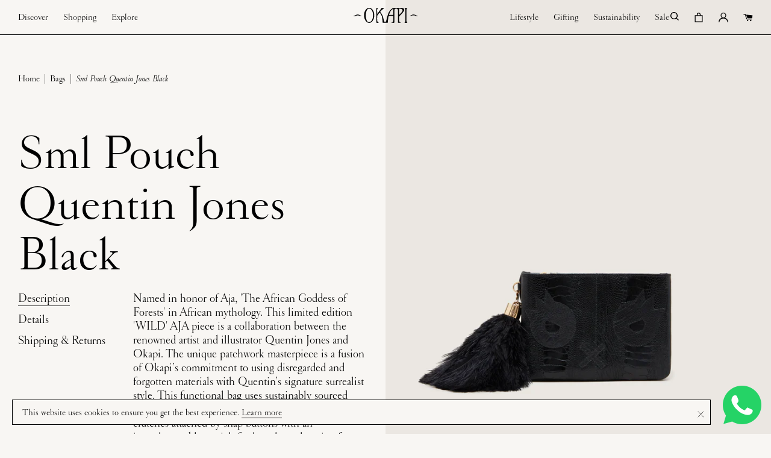

--- FILE ---
content_type: text/html; charset=utf-8
request_url: https://www.okapi.com/collections/bags/products/sml-pouch-quentin-jones-black
body_size: 156544
content:
<!doctype html>

<html class="no-js" lang="en">

 <head>
    <script type="application/vnd.locksmith+json" data-locksmith>{"version":"v254","locked":false,"initialized":true,"scope":"product","access_granted":true,"access_denied":false,"requires_customer":false,"manual_lock":false,"remote_lock":false,"has_timeout":false,"remote_rendered":null,"hide_resource":false,"hide_links_to_resource":false,"transparent":true,"locks":{"all":[],"opened":[]},"keys":[],"keys_signature":"b3a5a2a28788b3d7da20642012eb3d0e3c828cb09bd7a3b4c4563d98003c6a7c","state":{"template":"product","theme":112994287688,"product":"sml-pouch-quentin-jones-black","collection":"bags","page":null,"blog":null,"article":null,"app":null},"now":1769433861,"path":"\/collections\/bags\/products\/sml-pouch-quentin-jones-black","locale_root_url":"\/","canonical_url":"https:\/\/www.okapi.com\/products\/sml-pouch-quentin-jones-black","customer_id":null,"customer_id_signature":"b3a5a2a28788b3d7da20642012eb3d0e3c828cb09bd7a3b4c4563d98003c6a7c","cart":null}</script><script data-locksmith>!function(){undefined;!function(){var s=window.Locksmith={},e=document.querySelector('script[type="application/vnd.locksmith+json"]'),n=e&&e.innerHTML;if(s.state={},s.util={},s.loading=!1,n)try{s.state=JSON.parse(n)}catch(d){}if(document.addEventListener&&document.querySelector){var o,a,i,t=[76,79,67,75,83,77,73,84,72,49,49],c=function(){a=t.slice(0)},l="style",r=function(e){e&&27!==e.keyCode&&"click"!==e.type||(document.removeEventListener("keydown",r),document.removeEventListener("click",r),o&&document.body.removeChild(o),o=null)};c(),document.addEventListener("keyup",function(e){if(e.keyCode===a[0]){if(clearTimeout(i),a.shift(),0<a.length)return void(i=setTimeout(c,1e3));c(),r(),(o=document.createElement("div"))[l].width="50%",o[l].maxWidth="1000px",o[l].height="85%",o[l].border="1px rgba(0, 0, 0, 0.2) solid",o[l].background="rgba(255, 255, 255, 0.99)",o[l].borderRadius="4px",o[l].position="fixed",o[l].top="50%",o[l].left="50%",o[l].transform="translateY(-50%) translateX(-50%)",o[l].boxShadow="0 2px 5px rgba(0, 0, 0, 0.3), 0 0 100vh 100vw rgba(0, 0, 0, 0.5)",o[l].zIndex="2147483645";var t=document.createElement("textarea");t.value=JSON.stringify(JSON.parse(n),null,2),t[l].border="none",t[l].display="block",t[l].boxSizing="border-box",t[l].width="100%",t[l].height="100%",t[l].background="transparent",t[l].padding="22px",t[l].fontFamily="monospace",t[l].fontSize="14px",t[l].color="#333",t[l].resize="none",t[l].outline="none",t.readOnly=!0,o.appendChild(t),document.body.appendChild(o),t.addEventListener("click",function(e){e.stopImmediatePropagation()}),t.select(),document.addEventListener("keydown",r),document.addEventListener("click",r)}})}s.isEmbedded=-1!==window.location.search.indexOf("_ab=0&_fd=0&_sc=1"),s.path=s.state.path||window.location.pathname,s.basePath=s.state.locale_root_url.concat("/apps/locksmith").replace(/^\/\//,"/"),s.reloading=!1,s.util.console=window.console||{log:function(){},error:function(){}},s.util.makeUrl=function(e,t){var n,o=s.basePath+e,a=[],i=s.cache();for(n in i)a.push(n+"="+encodeURIComponent(i[n]));for(n in t)a.push(n+"="+encodeURIComponent(t[n]));return s.state.customer_id&&(a.push("customer_id="+encodeURIComponent(s.state.customer_id)),a.push("customer_id_signature="+encodeURIComponent(s.state.customer_id_signature))),o+=(-1===o.indexOf("?")?"?":"&")+a.join("&")},s._initializeCallbacks=[],s.on=function(e,t){if("initialize"!==e)throw'Locksmith.on() currently only supports the "initialize" event';s._initializeCallbacks.push(t)},s.initializeSession=function(e){if(!s.isEmbedded){var t=!1,n=!0,o=!0;(e=e||{}).silent&&(o=n=!(t=!0)),s.ping({silent:t,spinner:n,reload:o,callback:function(){s._initializeCallbacks.forEach(function(e){e()})}})}},s.cache=function(e){var t={};try{var n=function a(e){return(document.cookie.match("(^|; )"+e+"=([^;]*)")||0)[2]};t=JSON.parse(decodeURIComponent(n("locksmith-params")||"{}"))}catch(d){}if(e){for(var o in e)t[o]=e[o];document.cookie="locksmith-params=; expires=Thu, 01 Jan 1970 00:00:00 GMT; path=/",document.cookie="locksmith-params="+encodeURIComponent(JSON.stringify(t))+"; path=/"}return t},s.cache.cart=s.state.cart,s.cache.cartLastSaved=null,s.params=s.cache(),s.util.reload=function(){s.reloading=!0;try{window.location.href=window.location.href.replace(/#.*/,"")}catch(d){s.util.console.error("Preferred reload method failed",d),window.location.reload()}},s.cache.saveCart=function(e){if(!s.cache.cart||s.cache.cart===s.cache.cartLastSaved)return e?e():null;var t=s.cache.cartLastSaved;s.cache.cartLastSaved=s.cache.cart,fetch("/cart/update.js",{method:"POST",headers:{"Content-Type":"application/json",Accept:"application/json"},body:JSON.stringify({attributes:{locksmith:s.cache.cart}})}).then(function(e){if(!e.ok)throw new Error("Cart update failed: "+e.status);return e.json()}).then(function(){e&&e()})["catch"](function(e){if(s.cache.cartLastSaved=t,!s.reloading)throw e})},s.util.spinnerHTML='<style>body{background:#FFF}@keyframes spin{from{transform:rotate(0deg)}to{transform:rotate(360deg)}}#loading{display:flex;width:100%;height:50vh;color:#777;align-items:center;justify-content:center}#loading .spinner{display:block;animation:spin 600ms linear infinite;position:relative;width:50px;height:50px}#loading .spinner-ring{stroke:currentColor;stroke-dasharray:100%;stroke-width:2px;stroke-linecap:round;fill:none}</style><div id="loading"><div class="spinner"><svg width="100%" height="100%"><svg preserveAspectRatio="xMinYMin"><circle class="spinner-ring" cx="50%" cy="50%" r="45%"></circle></svg></svg></div></div>',s.util.clobberBody=function(e){document.body.innerHTML=e},s.util.clobberDocument=function(e){e.responseText&&(e=e.responseText),document.documentElement&&document.removeChild(document.documentElement);var t=document.open("text/html","replace");t.writeln(e),t.close(),setTimeout(function(){var e=t.querySelector("[autofocus]");e&&e.focus()},100)},s.util.serializeForm=function(e){if(e&&"FORM"===e.nodeName){var t,n,o={};for(t=e.elements.length-1;0<=t;t-=1)if(""!==e.elements[t].name)switch(e.elements[t].nodeName){case"INPUT":switch(e.elements[t].type){default:case"text":case"hidden":case"password":case"button":case"reset":case"submit":o[e.elements[t].name]=e.elements[t].value;break;case"checkbox":case"radio":e.elements[t].checked&&(o[e.elements[t].name]=e.elements[t].value);break;case"file":}break;case"TEXTAREA":o[e.elements[t].name]=e.elements[t].value;break;case"SELECT":switch(e.elements[t].type){case"select-one":o[e.elements[t].name]=e.elements[t].value;break;case"select-multiple":for(n=e.elements[t].options.length-1;0<=n;n-=1)e.elements[t].options[n].selected&&(o[e.elements[t].name]=e.elements[t].options[n].value)}break;case"BUTTON":switch(e.elements[t].type){case"reset":case"submit":case"button":o[e.elements[t].name]=e.elements[t].value}}return o}},s.util.on=function(e,i,s,t){t=t||document;var c="locksmith-"+e+i,n=function(e){var t=e.target,n=e.target.parentElement,o=t&&t.className&&(t.className.baseVal||t.className)||"",a=n&&n.className&&(n.className.baseVal||n.className)||"";("string"==typeof o&&-1!==o.split(/\s+/).indexOf(i)||"string"==typeof a&&-1!==a.split(/\s+/).indexOf(i))&&!e[c]&&(e[c]=!0,s(e))};t.attachEvent?t.attachEvent(e,n):t.addEventListener(e,n,!1)},s.util.enableActions=function(e){s.util.on("click","locksmith-action",function(e){e.preventDefault();var t=e.target;t.dataset.confirmWith&&!confirm(t.dataset.confirmWith)||(t.disabled=!0,t.innerText=t.dataset.disableWith,s.post("/action",t.dataset.locksmithParams,{spinner:!1,type:"text",success:function(e){(e=JSON.parse(e.responseText)).message&&alert(e.message),s.util.reload()}}))},e)},s.util.inject=function(e,t){var n=["data","locksmith","append"];if(-1!==t.indexOf(n.join("-"))){var o=document.createElement("div");o.innerHTML=t,e.appendChild(o)}else e.innerHTML=t;var a,i,s=e.querySelectorAll("script");for(i=0;i<s.length;++i){a=s[i];var c=document.createElement("script");if(a.type&&(c.type=a.type),a.src)c.src=a.src;else{var l=document.createTextNode(a.innerHTML);c.appendChild(l)}e.appendChild(c)}var r=e.querySelector("[autofocus]");r&&r.focus()},s.post=function(e,t,n){!1!==(n=n||{}).spinner&&s.util.clobberBody(s.util.spinnerHTML);var o={};n.container===document?(o.layout=1,n.success=function(e){s.util.clobberDocument(e)}):n.container&&(o.layout=0,n.success=function(e){var t=document.getElementById(n.container);s.util.inject(t,e),t.id===t.firstChild.id&&t.parentElement.replaceChild(t.firstChild,t)}),n.form_type&&(t.form_type=n.form_type),n.include_layout_classes!==undefined&&(t.include_layout_classes=n.include_layout_classes),n.lock_id!==undefined&&(t.lock_id=n.lock_id),s.loading=!0;var a=s.util.makeUrl(e,o),i="json"===n.type||"text"===n.type;fetch(a,{method:"POST",headers:{"Content-Type":"application/json",Accept:i?"application/json":"text/html"},body:JSON.stringify(t)}).then(function(e){if(!e.ok)throw new Error("Request failed: "+e.status);return e.text()}).then(function(e){var t=n.success||s.util.clobberDocument;t(i?{responseText:e}:e)})["catch"](function(e){if(!s.reloading)if("dashboard.weglot.com"!==window.location.host){if(!n.silent)throw alert("Something went wrong! Please refresh and try again."),e;console.error(e)}else console.error(e)})["finally"](function(){s.loading=!1})},s.postResource=function(e,t){e.path=s.path,e.search=window.location.search,e.state=s.state,e.passcode&&(e.passcode=e.passcode.trim()),e.email&&(e.email=e.email.trim()),e.state.cart=s.cache.cart,e.locksmith_json=s.jsonTag,e.locksmith_json_signature=s.jsonTagSignature,s.post("/resource",e,t)},s.ping=function(e){if(!s.isEmbedded){e=e||{};var t=function(){e.reload?s.util.reload():"function"==typeof e.callback&&e.callback()};s.post("/ping",{path:s.path,search:window.location.search,state:s.state},{spinner:!!e.spinner,silent:"undefined"==typeof e.silent||e.silent,type:"text",success:function(e){e&&e.responseText?((e=JSON.parse(e.responseText)).messages&&0<e.messages.length&&s.showMessages(e.messages),e.cart&&s.cache.cart!==e.cart?(s.cache.cart=e.cart,s.cache.saveCart(function(){t(),e.cart&&e.cart.match(/^.+:/)&&s.util.reload()})):t()):console.error("[Locksmith] Invalid result in ping callback:",e)}})}},s.timeoutMonitor=function(){var e=s.cache.cart;s.ping({callback:function(){e!==s.cache.cart||setTimeout(function(){s.timeoutMonitor()},6e4)}})},s.showMessages=function(e){var t=document.createElement("div");t.style.position="fixed",t.style.left=0,t.style.right=0,t.style.bottom="-50px",t.style.opacity=0,t.style.background="#191919",t.style.color="#ddd",t.style.transition="bottom 0.2s, opacity 0.2s",t.style.zIndex=999999,t.innerHTML="        <style>          .locksmith-ab .locksmith-b { display: none; }          .locksmith-ab.toggled .locksmith-b { display: flex; }          .locksmith-ab.toggled .locksmith-a { display: none; }          .locksmith-flex { display: flex; flex-wrap: wrap; justify-content: space-between; align-items: center; padding: 10px 20px; }          .locksmith-message + .locksmith-message { border-top: 1px #555 solid; }          .locksmith-message a { color: inherit; font-weight: bold; }          .locksmith-message a:hover { color: inherit; opacity: 0.8; }          a.locksmith-ab-toggle { font-weight: inherit; text-decoration: underline; }          .locksmith-text { flex-grow: 1; }          .locksmith-cta { flex-grow: 0; text-align: right; }          .locksmith-cta button { transform: scale(0.8); transform-origin: left; }          .locksmith-cta > * { display: block; }          .locksmith-cta > * + * { margin-top: 10px; }          .locksmith-message a.locksmith-close { flex-grow: 0; text-decoration: none; margin-left: 15px; font-size: 30px; font-family: monospace; display: block; padding: 2px 10px; }                    @media screen and (max-width: 600px) {            .locksmith-wide-only { display: none !important; }            .locksmith-flex { padding: 0 15px; }            .locksmith-flex > * { margin-top: 5px; margin-bottom: 5px; }            .locksmith-cta { text-align: left; }          }                    @media screen and (min-width: 601px) {            .locksmith-narrow-only { display: none !important; }          }        </style>      "+e.map(function(e){return'<div class="locksmith-message">'+e+"</div>"}).join(""),document.body.appendChild(t),document.body.style.position="relative",document.body.parentElement.style.paddingBottom=t.offsetHeight+"px",setTimeout(function(){t.style.bottom=0,t.style.opacity=1},50),s.util.on("click","locksmith-ab-toggle",function(e){e.preventDefault();for(var t=e.target.parentElement;-1===t.className.split(" ").indexOf("locksmith-ab");)t=t.parentElement;-1!==t.className.split(" ").indexOf("toggled")?t.className=t.className.replace("toggled",""):t.className=t.className+" toggled"}),s.util.enableActions(t)}}()}();</script>
      <script data-locksmith>Locksmith.cache.cart=null</script>

  <script data-locksmith>Locksmith.jsonTag="{\"version\":\"v254\",\"locked\":false,\"initialized\":true,\"scope\":\"product\",\"access_granted\":true,\"access_denied\":false,\"requires_customer\":false,\"manual_lock\":false,\"remote_lock\":false,\"has_timeout\":false,\"remote_rendered\":null,\"hide_resource\":false,\"hide_links_to_resource\":false,\"transparent\":true,\"locks\":{\"all\":[],\"opened\":[]},\"keys\":[],\"keys_signature\":\"b3a5a2a28788b3d7da20642012eb3d0e3c828cb09bd7a3b4c4563d98003c6a7c\",\"state\":{\"template\":\"product\",\"theme\":112994287688,\"product\":\"sml-pouch-quentin-jones-black\",\"collection\":\"bags\",\"page\":null,\"blog\":null,\"article\":null,\"app\":null},\"now\":1769433861,\"path\":\"\\\/collections\\\/bags\\\/products\\\/sml-pouch-quentin-jones-black\",\"locale_root_url\":\"\\\/\",\"canonical_url\":\"https:\\\/\\\/www.okapi.com\\\/products\\\/sml-pouch-quentin-jones-black\",\"customer_id\":null,\"customer_id_signature\":\"b3a5a2a28788b3d7da20642012eb3d0e3c828cb09bd7a3b4c4563d98003c6a7c\",\"cart\":null}";Locksmith.jsonTagSignature="30d8eced62ab0500353091a64771ec4a337bf2e08666132c27565d34aee5c9e4"</script>
    <meta charset="utf-8">
    <meta http-equiv="X-UA-Compatible" content="IE=edge, chrome=1">
    <meta name="viewport" content="width=device-width,initial-scale=1">
    <meta name="theme-color" content=""><meta name="google-site-verification" content="VPuZUQd1tiFY4zBv1Xw4pwcrTIJc1QzqvjHtEqtE-sE" />
    <link rel="canonical" href="https://www.okapi.com/products/sml-pouch-quentin-jones-black">
    

    
    
      <link rel="shortcut icon" href="//www.okapi.com/cdn/shop/files/unnamed_5_32x32.png?v=1614730049" type="image/png">
    


    
    
    <title>
      Sml Pouch Quentin Jones Black
      
      
      
        &ndash; OKAPI
      
    </title>


    
    
<meta name="description" content="Named in honor of Aja, &#39;The African Goddess of Forests&#39; in African mythology. This limited edition &#39;WILD&#39; AJA piece is a collaboration between the renowned artist and illustrator Quentin Jones and Okapi. The unique patchwork masterpiece is a fusion of Okapi’s commitment to using disregarded and forgotten materials with">

    

    
    
<meta property="og:site_name" content="OKAPI">
<meta property="og:url" content="https://www.okapi.com/products/sml-pouch-quentin-jones-black"><meta property="og:title" content="Sml Pouch Quentin Jones Black">
<meta property="og:type" content="product">
<meta property="og:description" content="Named in honor of Aja, &#39;The African Goddess of Forests&#39; in African mythology. This limited edition &#39;WILD&#39; AJA piece is a collaboration between the renowned artist and illustrator Quentin Jones and Okapi. The unique patchwork masterpiece is a fusion of Okapi’s commitment to using disregarded and forgotten materials with">
<meta property="og:price:amount" content="17,934.00">
<meta property="og:price:currency" content="ZAR">
<meta property="og:image" content="http://www.okapi.com/cdn/shop/files/QUENTIN_JONES_BLACK_0_1024x1024.jpg?v=1714733839">
<meta property="og:image" content="http://www.okapi.com/cdn/shop/files/QUENTIN_JONES_BLACK_4_1024x1024.jpg?v=1714733856">
<meta property="og:image" content="http://www.okapi.com/cdn/shop/files/QUENTIN_JONES_BLACK_2_1024x1024.jpg?v=1714733856">

<meta property="og:image:secure_url" content="https://www.okapi.com/cdn/shop/files/QUENTIN_JONES_BLACK_0_1024x1024.jpg?v=1714733839">
<meta property="og:image:secure_url" content="https://www.okapi.com/cdn/shop/files/QUENTIN_JONES_BLACK_4_1024x1024.jpg?v=1714733856">
<meta property="og:image:secure_url" content="https://www.okapi.com/cdn/shop/files/QUENTIN_JONES_BLACK_2_1024x1024.jpg?v=1714733856">


<meta name="twitter:site" content="@">
<meta name="twitter:card" content="summary_large_image"><meta name="twitter:title" content="Sml Pouch Quentin Jones Black">
<meta name="twitter:description" content="Named in honor of Aja, &#39;The African Goddess of Forests&#39; in African mythology. This limited edition &#39;WILD&#39; AJA piece is a collaboration between the renowned artist and illustrator Quentin Jones and Okapi. The unique patchwork masterpiece is a fusion of Okapi’s commitment to using disregarded and forgotten materials with">



    
    <link rel="preload" as="style" href="//www.okapi.com/cdn/shop/t/7/assets/theme.scss.css?v=148305500505073160471721285478">


    
    <script>window.performance && window.performance.mark && window.performance.mark('shopify.content_for_header.start');</script><meta name="google-site-verification" content="mSReFZflvCaKuvWZ_EYMVa4tfevi8wp-z-ctBfqVUUM">
<meta id="shopify-digital-wallet" name="shopify-digital-wallet" content="/27862204490/digital_wallets/dialog">
<meta name="shopify-checkout-api-token" content="fa151c173396f02af0b43097f41bdc4f">
<meta id="in-context-paypal-metadata" data-shop-id="27862204490" data-venmo-supported="false" data-environment="production" data-locale="en_US" data-paypal-v4="true" data-currency="ZAR">
<link rel="alternate" type="application/json+oembed" href="https://www.okapi.com/products/sml-pouch-quentin-jones-black.oembed">
<script async="async" src="/checkouts/internal/preloads.js?locale=en-ZA"></script>
<script id="shopify-features" type="application/json">{"accessToken":"fa151c173396f02af0b43097f41bdc4f","betas":["rich-media-storefront-analytics"],"domain":"www.okapi.com","predictiveSearch":true,"shopId":27862204490,"locale":"en"}</script>
<script>var Shopify = Shopify || {};
Shopify.shop = "okapi-sa.myshopify.com";
Shopify.locale = "en";
Shopify.currency = {"active":"ZAR","rate":"1.0"};
Shopify.country = "ZA";
Shopify.theme = {"name":"The Barn \/ Okapi \/ 2020.11.02 Christmas HP","id":112994287688,"schema_name":null,"schema_version":null,"theme_store_id":null,"role":"main"};
Shopify.theme.handle = "null";
Shopify.theme.style = {"id":null,"handle":null};
Shopify.cdnHost = "www.okapi.com/cdn";
Shopify.routes = Shopify.routes || {};
Shopify.routes.root = "/";</script>
<script type="module">!function(o){(o.Shopify=o.Shopify||{}).modules=!0}(window);</script>
<script>!function(o){function n(){var o=[];function n(){o.push(Array.prototype.slice.apply(arguments))}return n.q=o,n}var t=o.Shopify=o.Shopify||{};t.loadFeatures=n(),t.autoloadFeatures=n()}(window);</script>
<script id="shop-js-analytics" type="application/json">{"pageType":"product"}</script>
<script defer="defer" async type="module" src="//www.okapi.com/cdn/shopifycloud/shop-js/modules/v2/client.init-shop-cart-sync_BT-GjEfc.en.esm.js"></script>
<script defer="defer" async type="module" src="//www.okapi.com/cdn/shopifycloud/shop-js/modules/v2/chunk.common_D58fp_Oc.esm.js"></script>
<script defer="defer" async type="module" src="//www.okapi.com/cdn/shopifycloud/shop-js/modules/v2/chunk.modal_xMitdFEc.esm.js"></script>
<script type="module">
  await import("//www.okapi.com/cdn/shopifycloud/shop-js/modules/v2/client.init-shop-cart-sync_BT-GjEfc.en.esm.js");
await import("//www.okapi.com/cdn/shopifycloud/shop-js/modules/v2/chunk.common_D58fp_Oc.esm.js");
await import("//www.okapi.com/cdn/shopifycloud/shop-js/modules/v2/chunk.modal_xMitdFEc.esm.js");

  window.Shopify.SignInWithShop?.initShopCartSync?.({"fedCMEnabled":true,"windoidEnabled":true});

</script>
<script>(function() {
  var isLoaded = false;
  function asyncLoad() {
    if (isLoaded) return;
    isLoaded = true;
    var urls = ["https:\/\/chimpstatic.com\/mcjs-connected\/js\/users\/a46902bbfeaf311ae3d22c0e1\/a5a407a0d073cc4dab03412ec.js?shop=okapi-sa.myshopify.com"];
    for (var i = 0; i < urls.length; i++) {
      var s = document.createElement('script');
      s.type = 'text/javascript';
      s.async = true;
      s.src = urls[i];
      var x = document.getElementsByTagName('script')[0];
      x.parentNode.insertBefore(s, x);
    }
  };
  if(window.attachEvent) {
    window.attachEvent('onload', asyncLoad);
  } else {
    window.addEventListener('load', asyncLoad, false);
  }
})();</script>
<script id="__st">var __st={"a":27862204490,"offset":7200,"reqid":"1328b4ca-f72f-4158-9875-cd863df203a5-1769433861","pageurl":"www.okapi.com\/collections\/bags\/products\/sml-pouch-quentin-jones-black","u":"f163a922e380","p":"product","rtyp":"product","rid":6859180081224};</script>
<script>window.ShopifyPaypalV4VisibilityTracking = true;</script>
<script id="captcha-bootstrap">!function(){'use strict';const t='contact',e='account',n='new_comment',o=[[t,t],['blogs',n],['comments',n],[t,'customer']],c=[[e,'customer_login'],[e,'guest_login'],[e,'recover_customer_password'],[e,'create_customer']],r=t=>t.map((([t,e])=>`form[action*='/${t}']:not([data-nocaptcha='true']) input[name='form_type'][value='${e}']`)).join(','),a=t=>()=>t?[...document.querySelectorAll(t)].map((t=>t.form)):[];function s(){const t=[...o],e=r(t);return a(e)}const i='password',u='form_key',d=['recaptcha-v3-token','g-recaptcha-response','h-captcha-response',i],f=()=>{try{return window.sessionStorage}catch{return}},m='__shopify_v',_=t=>t.elements[u];function p(t,e,n=!1){try{const o=window.sessionStorage,c=JSON.parse(o.getItem(e)),{data:r}=function(t){const{data:e,action:n}=t;return t[m]||n?{data:e,action:n}:{data:t,action:n}}(c);for(const[e,n]of Object.entries(r))t.elements[e]&&(t.elements[e].value=n);n&&o.removeItem(e)}catch(o){console.error('form repopulation failed',{error:o})}}const l='form_type',E='cptcha';function T(t){t.dataset[E]=!0}const w=window,h=w.document,L='Shopify',v='ce_forms',y='captcha';let A=!1;((t,e)=>{const n=(g='f06e6c50-85a8-45c8-87d0-21a2b65856fe',I='https://cdn.shopify.com/shopifycloud/storefront-forms-hcaptcha/ce_storefront_forms_captcha_hcaptcha.v1.5.2.iife.js',D={infoText:'Protected by hCaptcha',privacyText:'Privacy',termsText:'Terms'},(t,e,n)=>{const o=w[L][v],c=o.bindForm;if(c)return c(t,g,e,D).then(n);var r;o.q.push([[t,g,e,D],n]),r=I,A||(h.body.append(Object.assign(h.createElement('script'),{id:'captcha-provider',async:!0,src:r})),A=!0)});var g,I,D;w[L]=w[L]||{},w[L][v]=w[L][v]||{},w[L][v].q=[],w[L][y]=w[L][y]||{},w[L][y].protect=function(t,e){n(t,void 0,e),T(t)},Object.freeze(w[L][y]),function(t,e,n,w,h,L){const[v,y,A,g]=function(t,e,n){const i=e?o:[],u=t?c:[],d=[...i,...u],f=r(d),m=r(i),_=r(d.filter((([t,e])=>n.includes(e))));return[a(f),a(m),a(_),s()]}(w,h,L),I=t=>{const e=t.target;return e instanceof HTMLFormElement?e:e&&e.form},D=t=>v().includes(t);t.addEventListener('submit',(t=>{const e=I(t);if(!e)return;const n=D(e)&&!e.dataset.hcaptchaBound&&!e.dataset.recaptchaBound,o=_(e),c=g().includes(e)&&(!o||!o.value);(n||c)&&t.preventDefault(),c&&!n&&(function(t){try{if(!f())return;!function(t){const e=f();if(!e)return;const n=_(t);if(!n)return;const o=n.value;o&&e.removeItem(o)}(t);const e=Array.from(Array(32),(()=>Math.random().toString(36)[2])).join('');!function(t,e){_(t)||t.append(Object.assign(document.createElement('input'),{type:'hidden',name:u})),t.elements[u].value=e}(t,e),function(t,e){const n=f();if(!n)return;const o=[...t.querySelectorAll(`input[type='${i}']`)].map((({name:t})=>t)),c=[...d,...o],r={};for(const[a,s]of new FormData(t).entries())c.includes(a)||(r[a]=s);n.setItem(e,JSON.stringify({[m]:1,action:t.action,data:r}))}(t,e)}catch(e){console.error('failed to persist form',e)}}(e),e.submit())}));const S=(t,e)=>{t&&!t.dataset[E]&&(n(t,e.some((e=>e===t))),T(t))};for(const o of['focusin','change'])t.addEventListener(o,(t=>{const e=I(t);D(e)&&S(e,y())}));const B=e.get('form_key'),M=e.get(l),P=B&&M;t.addEventListener('DOMContentLoaded',(()=>{const t=y();if(P)for(const e of t)e.elements[l].value===M&&p(e,B);[...new Set([...A(),...v().filter((t=>'true'===t.dataset.shopifyCaptcha))])].forEach((e=>S(e,t)))}))}(h,new URLSearchParams(w.location.search),n,t,e,['guest_login'])})(!0,!0)}();</script>
<script integrity="sha256-4kQ18oKyAcykRKYeNunJcIwy7WH5gtpwJnB7kiuLZ1E=" data-source-attribution="shopify.loadfeatures" defer="defer" src="//www.okapi.com/cdn/shopifycloud/storefront/assets/storefront/load_feature-a0a9edcb.js" crossorigin="anonymous"></script>
<script data-source-attribution="shopify.dynamic_checkout.dynamic.init">var Shopify=Shopify||{};Shopify.PaymentButton=Shopify.PaymentButton||{isStorefrontPortableWallets:!0,init:function(){window.Shopify.PaymentButton.init=function(){};var t=document.createElement("script");t.src="https://www.okapi.com/cdn/shopifycloud/portable-wallets/latest/portable-wallets.en.js",t.type="module",document.head.appendChild(t)}};
</script>
<script data-source-attribution="shopify.dynamic_checkout.buyer_consent">
  function portableWalletsHideBuyerConsent(e){var t=document.getElementById("shopify-buyer-consent"),n=document.getElementById("shopify-subscription-policy-button");t&&n&&(t.classList.add("hidden"),t.setAttribute("aria-hidden","true"),n.removeEventListener("click",e))}function portableWalletsShowBuyerConsent(e){var t=document.getElementById("shopify-buyer-consent"),n=document.getElementById("shopify-subscription-policy-button");t&&n&&(t.classList.remove("hidden"),t.removeAttribute("aria-hidden"),n.addEventListener("click",e))}window.Shopify?.PaymentButton&&(window.Shopify.PaymentButton.hideBuyerConsent=portableWalletsHideBuyerConsent,window.Shopify.PaymentButton.showBuyerConsent=portableWalletsShowBuyerConsent);
</script>
<script data-source-attribution="shopify.dynamic_checkout.cart.bootstrap">document.addEventListener("DOMContentLoaded",(function(){function t(){return document.querySelector("shopify-accelerated-checkout-cart, shopify-accelerated-checkout")}if(t())Shopify.PaymentButton.init();else{new MutationObserver((function(e,n){t()&&(Shopify.PaymentButton.init(),n.disconnect())})).observe(document.body,{childList:!0,subtree:!0})}}));
</script>
<link id="shopify-accelerated-checkout-styles" rel="stylesheet" media="screen" href="https://www.okapi.com/cdn/shopifycloud/portable-wallets/latest/accelerated-checkout-backwards-compat.css" crossorigin="anonymous">
<style id="shopify-accelerated-checkout-cart">
        #shopify-buyer-consent {
  margin-top: 1em;
  display: inline-block;
  width: 100%;
}

#shopify-buyer-consent.hidden {
  display: none;
}

#shopify-subscription-policy-button {
  background: none;
  border: none;
  padding: 0;
  text-decoration: underline;
  font-size: inherit;
  cursor: pointer;
}

#shopify-subscription-policy-button::before {
  box-shadow: none;
}

      </style>

<script>window.performance && window.performance.mark && window.performance.mark('shopify.content_for_header.end');</script>


    
    <script>
      document.documentElement.className = document.documentElement.className.replace('no-js', 'js');

      window.theme = {
        strings: {
          addToCart: "Add to Cart",
          soldOut: "Sold Out",
          unavailable: "Unavailable"
        },

        settings: {
          template: "product",
          shopCurrency: "ZAR",
          moneyFormat: "\u003cspan class=money\u003eR {{amount}}\u003c\/span\u003e",
          moneyWithCurrencyFormat: "\u003cspan class=money\u003eR {{amount}} ZAR\u003c\/span\u003e",
          cartType: "drawer",
          cartCount: 0
        }
      };

      window.lazySizesConfig = {
        hFac: 0.5,
        expFactor: 2,
        ricTimeout: 150
      };
    </script>


    
    <link href="//www.okapi.com/cdn/shop/t/7/assets/theme.scss.css?v=148305500505073160471721285478" rel="stylesheet" type="text/css" media="all" />


    
    
    <script src="//www.okapi.com/cdn/shop/t/7/assets/lazysizes.min.js?v=40429077828954988441604583305" async></script>

    <script src="//code.jquery.com/jquery-3.1.0.min.js" type="text/javascript"></script>

    

    
      <script src="//www.okapi.com/cdn/shop/t/7/assets/photoswipe.min.js?v=177357196404971690221604583310" defer="defer"></script>
      <script src="//www.okapi.com/cdn/shop/t/7/assets/photoswipe-ui-default.min.js?v=97623706128145982451604583309" defer="defer"></script>
    

    <script src="//www.okapi.com/cdn/shop/t/7/assets/vendor.js?v=55578386435784354361604583311" defer="defer"></script>

    <script src="//www.okapi.com/cdn/shop/t/7/assets/theme.js?v=64374794824425652091617791103" defer="defer"></script>
    
  <meta name="google-site-verification" content="_PWBW1j1yBwWYPgS3pvUEx7sCHlEjM3qHD8BnG-koZs" /> <!-- BEGIN app block: shopify://apps/ta-labels-badges/blocks/bss-pl-config-data/91bfe765-b604-49a1-805e-3599fa600b24 --><script
    id='bss-pl-config-data'
>
	let TAE_StoreId = "62750";
	if (typeof BSS_PL == 'undefined' || TAE_StoreId !== "") {
  		var BSS_PL = {};
		BSS_PL.storeId = 62750;
		BSS_PL.currentPlan = "five_usd";
		BSS_PL.apiServerProduction = "https://product-labels-pro.bsscommerce.com";
		BSS_PL.publicAccessToken = "4782b84a48e3c3a5a3c3cf3fbd655021";
		BSS_PL.customerTags = "null";
		BSS_PL.customerId = "null";
		BSS_PL.storeIdCustomOld = 10678;
		BSS_PL.storeIdOldWIthPriority = 12200;
		BSS_PL.storeIdOptimizeAppendLabel = 59637
		BSS_PL.optimizeCodeIds = null; 
		BSS_PL.extendedFeatureIds = null;
		BSS_PL.integration = {"laiReview":{"status":0,"config":[]}};
		BSS_PL.settingsData  = {};
		BSS_PL.configProductMetafields = [];
		BSS_PL.configVariantMetafields = [];
		
		BSS_PL.configData = [].concat();

		
		BSS_PL.configDataBanner = [].concat();

		
		BSS_PL.configDataPopup = [].concat();

		
		BSS_PL.configDataLabelGroup = [].concat();
		
		
		BSS_PL.collectionID = ``;
		BSS_PL.collectionHandle = ``;
		BSS_PL.collectionTitle = ``;

		
		BSS_PL.conditionConfigData = [].concat();
	}
</script>




<style>
    
    

</style>

<script>
    function bssLoadScripts(src, callback, isDefer = false) {
        const scriptTag = document.createElement('script');
        document.head.appendChild(scriptTag);
        scriptTag.src = src;
        if (isDefer) {
            scriptTag.defer = true;
        } else {
            scriptTag.async = true;
        }
        if (callback) {
            scriptTag.addEventListener('load', function () {
                callback();
            });
        }
    }
    const scriptUrls = [
        "https://cdn.shopify.com/extensions/019bf90e-c4d1-7e37-8dad-620f24146f1f/product-label-561/assets/bss-pl-init-helper.js",
        "https://cdn.shopify.com/extensions/019bf90e-c4d1-7e37-8dad-620f24146f1f/product-label-561/assets/bss-pl-init-config-run-scripts.js",
    ];
    Promise.all(scriptUrls.map((script) => new Promise((resolve) => bssLoadScripts(script, resolve)))).then((res) => {
        console.log('BSS scripts loaded');
        window.bssScriptsLoaded = true;
    });

	function bssInitScripts() {
		if (BSS_PL.configData.length) {
			const enabledFeature = [
				{ type: 1, script: "https://cdn.shopify.com/extensions/019bf90e-c4d1-7e37-8dad-620f24146f1f/product-label-561/assets/bss-pl-init-for-label.js" },
				{ type: 2, badge: [0, 7, 8], script: "https://cdn.shopify.com/extensions/019bf90e-c4d1-7e37-8dad-620f24146f1f/product-label-561/assets/bss-pl-init-for-badge-product-name.js" },
				{ type: 2, badge: [1, 11], script: "https://cdn.shopify.com/extensions/019bf90e-c4d1-7e37-8dad-620f24146f1f/product-label-561/assets/bss-pl-init-for-badge-product-image.js" },
				{ type: 2, badge: 2, script: "https://cdn.shopify.com/extensions/019bf90e-c4d1-7e37-8dad-620f24146f1f/product-label-561/assets/bss-pl-init-for-badge-custom-selector.js" },
				{ type: 2, badge: [3, 9, 10], script: "https://cdn.shopify.com/extensions/019bf90e-c4d1-7e37-8dad-620f24146f1f/product-label-561/assets/bss-pl-init-for-badge-price.js" },
				{ type: 2, badge: 4, script: "https://cdn.shopify.com/extensions/019bf90e-c4d1-7e37-8dad-620f24146f1f/product-label-561/assets/bss-pl-init-for-badge-add-to-cart-btn.js" },
				{ type: 2, badge: 5, script: "https://cdn.shopify.com/extensions/019bf90e-c4d1-7e37-8dad-620f24146f1f/product-label-561/assets/bss-pl-init-for-badge-quantity-box.js" },
				{ type: 2, badge: 6, script: "https://cdn.shopify.com/extensions/019bf90e-c4d1-7e37-8dad-620f24146f1f/product-label-561/assets/bss-pl-init-for-badge-buy-it-now-btn.js" }
			]
				.filter(({ type, badge }) => BSS_PL.configData.some(item => item.label_type === type && (badge === undefined || (Array.isArray(badge) ? badge.includes(item.badge_type) : item.badge_type === badge))) || (type === 1 && BSS_PL.configDataLabelGroup && BSS_PL.configDataLabelGroup.length))
				.map(({ script }) => script);
				
            enabledFeature.forEach((src) => bssLoadScripts(src));

            if (enabledFeature.length) {
                const src = "https://cdn.shopify.com/extensions/019bf90e-c4d1-7e37-8dad-620f24146f1f/product-label-561/assets/bss-product-label-js.js";
                bssLoadScripts(src);
            }
        }

        if (BSS_PL.configDataBanner && BSS_PL.configDataBanner.length) {
            const src = "https://cdn.shopify.com/extensions/019bf90e-c4d1-7e37-8dad-620f24146f1f/product-label-561/assets/bss-product-label-banner.js";
            bssLoadScripts(src);
        }

        if (BSS_PL.configDataPopup && BSS_PL.configDataPopup.length) {
            const src = "https://cdn.shopify.com/extensions/019bf90e-c4d1-7e37-8dad-620f24146f1f/product-label-561/assets/bss-product-label-popup.js";
            bssLoadScripts(src);
        }

        if (window.location.search.includes('bss-pl-custom-selector')) {
            const src = "https://cdn.shopify.com/extensions/019bf90e-c4d1-7e37-8dad-620f24146f1f/product-label-561/assets/bss-product-label-custom-position.js";
            bssLoadScripts(src, null, true);
        }
    }
    bssInitScripts();
</script>


<!-- END app block --><link href="https://cdn.shopify.com/extensions/019bf90e-c4d1-7e37-8dad-620f24146f1f/product-label-561/assets/bss-pl-style.min.css" rel="stylesheet" type="text/css" media="all">
<script src="https://cdn.shopify.com/extensions/a9a32278-85fd-435d-a2e4-15afbc801656/nova-multi-currency-converter-1/assets/nova-cur-app-embed.js" type="text/javascript" defer="defer"></script>
<link href="https://cdn.shopify.com/extensions/a9a32278-85fd-435d-a2e4-15afbc801656/nova-multi-currency-converter-1/assets/nova-cur.css" rel="stylesheet" type="text/css" media="all">
<link href="https://monorail-edge.shopifysvc.com" rel="dns-prefetch">
<script>(function(){if ("sendBeacon" in navigator && "performance" in window) {try {var session_token_from_headers = performance.getEntriesByType('navigation')[0].serverTiming.find(x => x.name == '_s').description;} catch {var session_token_from_headers = undefined;}var session_cookie_matches = document.cookie.match(/_shopify_s=([^;]*)/);var session_token_from_cookie = session_cookie_matches && session_cookie_matches.length === 2 ? session_cookie_matches[1] : "";var session_token = session_token_from_headers || session_token_from_cookie || "";function handle_abandonment_event(e) {var entries = performance.getEntries().filter(function(entry) {return /monorail-edge.shopifysvc.com/.test(entry.name);});if (!window.abandonment_tracked && entries.length === 0) {window.abandonment_tracked = true;var currentMs = Date.now();var navigation_start = performance.timing.navigationStart;var payload = {shop_id: 27862204490,url: window.location.href,navigation_start,duration: currentMs - navigation_start,session_token,page_type: "product"};window.navigator.sendBeacon("https://monorail-edge.shopifysvc.com/v1/produce", JSON.stringify({schema_id: "online_store_buyer_site_abandonment/1.1",payload: payload,metadata: {event_created_at_ms: currentMs,event_sent_at_ms: currentMs}}));}}window.addEventListener('pagehide', handle_abandonment_event);}}());</script>
<script id="web-pixels-manager-setup">(function e(e,d,r,n,o){if(void 0===o&&(o={}),!Boolean(null===(a=null===(i=window.Shopify)||void 0===i?void 0:i.analytics)||void 0===a?void 0:a.replayQueue)){var i,a;window.Shopify=window.Shopify||{};var t=window.Shopify;t.analytics=t.analytics||{};var s=t.analytics;s.replayQueue=[],s.publish=function(e,d,r){return s.replayQueue.push([e,d,r]),!0};try{self.performance.mark("wpm:start")}catch(e){}var l=function(){var e={modern:/Edge?\/(1{2}[4-9]|1[2-9]\d|[2-9]\d{2}|\d{4,})\.\d+(\.\d+|)|Firefox\/(1{2}[4-9]|1[2-9]\d|[2-9]\d{2}|\d{4,})\.\d+(\.\d+|)|Chrom(ium|e)\/(9{2}|\d{3,})\.\d+(\.\d+|)|(Maci|X1{2}).+ Version\/(15\.\d+|(1[6-9]|[2-9]\d|\d{3,})\.\d+)([,.]\d+|)( \(\w+\)|)( Mobile\/\w+|) Safari\/|Chrome.+OPR\/(9{2}|\d{3,})\.\d+\.\d+|(CPU[ +]OS|iPhone[ +]OS|CPU[ +]iPhone|CPU IPhone OS|CPU iPad OS)[ +]+(15[._]\d+|(1[6-9]|[2-9]\d|\d{3,})[._]\d+)([._]\d+|)|Android:?[ /-](13[3-9]|1[4-9]\d|[2-9]\d{2}|\d{4,})(\.\d+|)(\.\d+|)|Android.+Firefox\/(13[5-9]|1[4-9]\d|[2-9]\d{2}|\d{4,})\.\d+(\.\d+|)|Android.+Chrom(ium|e)\/(13[3-9]|1[4-9]\d|[2-9]\d{2}|\d{4,})\.\d+(\.\d+|)|SamsungBrowser\/([2-9]\d|\d{3,})\.\d+/,legacy:/Edge?\/(1[6-9]|[2-9]\d|\d{3,})\.\d+(\.\d+|)|Firefox\/(5[4-9]|[6-9]\d|\d{3,})\.\d+(\.\d+|)|Chrom(ium|e)\/(5[1-9]|[6-9]\d|\d{3,})\.\d+(\.\d+|)([\d.]+$|.*Safari\/(?![\d.]+ Edge\/[\d.]+$))|(Maci|X1{2}).+ Version\/(10\.\d+|(1[1-9]|[2-9]\d|\d{3,})\.\d+)([,.]\d+|)( \(\w+\)|)( Mobile\/\w+|) Safari\/|Chrome.+OPR\/(3[89]|[4-9]\d|\d{3,})\.\d+\.\d+|(CPU[ +]OS|iPhone[ +]OS|CPU[ +]iPhone|CPU IPhone OS|CPU iPad OS)[ +]+(10[._]\d+|(1[1-9]|[2-9]\d|\d{3,})[._]\d+)([._]\d+|)|Android:?[ /-](13[3-9]|1[4-9]\d|[2-9]\d{2}|\d{4,})(\.\d+|)(\.\d+|)|Mobile Safari.+OPR\/([89]\d|\d{3,})\.\d+\.\d+|Android.+Firefox\/(13[5-9]|1[4-9]\d|[2-9]\d{2}|\d{4,})\.\d+(\.\d+|)|Android.+Chrom(ium|e)\/(13[3-9]|1[4-9]\d|[2-9]\d{2}|\d{4,})\.\d+(\.\d+|)|Android.+(UC? ?Browser|UCWEB|U3)[ /]?(15\.([5-9]|\d{2,})|(1[6-9]|[2-9]\d|\d{3,})\.\d+)\.\d+|SamsungBrowser\/(5\.\d+|([6-9]|\d{2,})\.\d+)|Android.+MQ{2}Browser\/(14(\.(9|\d{2,})|)|(1[5-9]|[2-9]\d|\d{3,})(\.\d+|))(\.\d+|)|K[Aa][Ii]OS\/(3\.\d+|([4-9]|\d{2,})\.\d+)(\.\d+|)/},d=e.modern,r=e.legacy,n=navigator.userAgent;return n.match(d)?"modern":n.match(r)?"legacy":"unknown"}(),u="modern"===l?"modern":"legacy",c=(null!=n?n:{modern:"",legacy:""})[u],f=function(e){return[e.baseUrl,"/wpm","/b",e.hashVersion,"modern"===e.buildTarget?"m":"l",".js"].join("")}({baseUrl:d,hashVersion:r,buildTarget:u}),m=function(e){var d=e.version,r=e.bundleTarget,n=e.surface,o=e.pageUrl,i=e.monorailEndpoint;return{emit:function(e){var a=e.status,t=e.errorMsg,s=(new Date).getTime(),l=JSON.stringify({metadata:{event_sent_at_ms:s},events:[{schema_id:"web_pixels_manager_load/3.1",payload:{version:d,bundle_target:r,page_url:o,status:a,surface:n,error_msg:t},metadata:{event_created_at_ms:s}}]});if(!i)return console&&console.warn&&console.warn("[Web Pixels Manager] No Monorail endpoint provided, skipping logging."),!1;try{return self.navigator.sendBeacon.bind(self.navigator)(i,l)}catch(e){}var u=new XMLHttpRequest;try{return u.open("POST",i,!0),u.setRequestHeader("Content-Type","text/plain"),u.send(l),!0}catch(e){return console&&console.warn&&console.warn("[Web Pixels Manager] Got an unhandled error while logging to Monorail."),!1}}}}({version:r,bundleTarget:l,surface:e.surface,pageUrl:self.location.href,monorailEndpoint:e.monorailEndpoint});try{o.browserTarget=l,function(e){var d=e.src,r=e.async,n=void 0===r||r,o=e.onload,i=e.onerror,a=e.sri,t=e.scriptDataAttributes,s=void 0===t?{}:t,l=document.createElement("script"),u=document.querySelector("head"),c=document.querySelector("body");if(l.async=n,l.src=d,a&&(l.integrity=a,l.crossOrigin="anonymous"),s)for(var f in s)if(Object.prototype.hasOwnProperty.call(s,f))try{l.dataset[f]=s[f]}catch(e){}if(o&&l.addEventListener("load",o),i&&l.addEventListener("error",i),u)u.appendChild(l);else{if(!c)throw new Error("Did not find a head or body element to append the script");c.appendChild(l)}}({src:f,async:!0,onload:function(){if(!function(){var e,d;return Boolean(null===(d=null===(e=window.Shopify)||void 0===e?void 0:e.analytics)||void 0===d?void 0:d.initialized)}()){var d=window.webPixelsManager.init(e)||void 0;if(d){var r=window.Shopify.analytics;r.replayQueue.forEach((function(e){var r=e[0],n=e[1],o=e[2];d.publishCustomEvent(r,n,o)})),r.replayQueue=[],r.publish=d.publishCustomEvent,r.visitor=d.visitor,r.initialized=!0}}},onerror:function(){return m.emit({status:"failed",errorMsg:"".concat(f," has failed to load")})},sri:function(e){var d=/^sha384-[A-Za-z0-9+/=]+$/;return"string"==typeof e&&d.test(e)}(c)?c:"",scriptDataAttributes:o}),m.emit({status:"loading"})}catch(e){m.emit({status:"failed",errorMsg:(null==e?void 0:e.message)||"Unknown error"})}}})({shopId: 27862204490,storefrontBaseUrl: "https://www.okapi.com",extensionsBaseUrl: "https://extensions.shopifycdn.com/cdn/shopifycloud/web-pixels-manager",monorailEndpoint: "https://monorail-edge.shopifysvc.com/unstable/produce_batch",surface: "storefront-renderer",enabledBetaFlags: ["2dca8a86"],webPixelsConfigList: [{"id":"512950344","configuration":"{\"swymApiEndpoint\":\"https:\/\/swymstore-v3free-01.swymrelay.com\",\"swymTier\":\"v3free-01\"}","eventPayloadVersion":"v1","runtimeContext":"STRICT","scriptVersion":"5b6f6917e306bc7f24523662663331c0","type":"APP","apiClientId":1350849,"privacyPurposes":["ANALYTICS","MARKETING","PREFERENCES"],"dataSharingAdjustments":{"protectedCustomerApprovalScopes":["read_customer_email","read_customer_name","read_customer_personal_data","read_customer_phone"]}},{"id":"483786824","configuration":"{\"config\":\"{\\\"google_tag_ids\\\":[\\\"G-WQ67KVC179\\\"],\\\"target_country\\\":\\\"ZA\\\",\\\"gtag_events\\\":[{\\\"type\\\":\\\"begin_checkout\\\",\\\"action_label\\\":\\\"G-WQ67KVC179\\\"},{\\\"type\\\":\\\"search\\\",\\\"action_label\\\":\\\"G-WQ67KVC179\\\"},{\\\"type\\\":\\\"view_item\\\",\\\"action_label\\\":\\\"G-WQ67KVC179\\\"},{\\\"type\\\":\\\"purchase\\\",\\\"action_label\\\":\\\"G-WQ67KVC179\\\"},{\\\"type\\\":\\\"page_view\\\",\\\"action_label\\\":\\\"G-WQ67KVC179\\\"},{\\\"type\\\":\\\"add_payment_info\\\",\\\"action_label\\\":\\\"G-WQ67KVC179\\\"},{\\\"type\\\":\\\"add_to_cart\\\",\\\"action_label\\\":\\\"G-WQ67KVC179\\\"}],\\\"enable_monitoring_mode\\\":false}\"}","eventPayloadVersion":"v1","runtimeContext":"OPEN","scriptVersion":"b2a88bafab3e21179ed38636efcd8a93","type":"APP","apiClientId":1780363,"privacyPurposes":[],"dataSharingAdjustments":{"protectedCustomerApprovalScopes":["read_customer_address","read_customer_email","read_customer_name","read_customer_personal_data","read_customer_phone"]}},{"id":"50921544","configuration":"{\"pixel_id\":\"2058626414449616\",\"pixel_type\":\"facebook_pixel\",\"metaapp_system_user_token\":\"-\"}","eventPayloadVersion":"v1","runtimeContext":"OPEN","scriptVersion":"ca16bc87fe92b6042fbaa3acc2fbdaa6","type":"APP","apiClientId":2329312,"privacyPurposes":["ANALYTICS","MARKETING","SALE_OF_DATA"],"dataSharingAdjustments":{"protectedCustomerApprovalScopes":["read_customer_address","read_customer_email","read_customer_name","read_customer_personal_data","read_customer_phone"]}},{"id":"35094600","eventPayloadVersion":"v1","runtimeContext":"LAX","scriptVersion":"1","type":"CUSTOM","privacyPurposes":["ANALYTICS"],"name":"Google Analytics tag (migrated)"},{"id":"shopify-app-pixel","configuration":"{}","eventPayloadVersion":"v1","runtimeContext":"STRICT","scriptVersion":"0450","apiClientId":"shopify-pixel","type":"APP","privacyPurposes":["ANALYTICS","MARKETING"]},{"id":"shopify-custom-pixel","eventPayloadVersion":"v1","runtimeContext":"LAX","scriptVersion":"0450","apiClientId":"shopify-pixel","type":"CUSTOM","privacyPurposes":["ANALYTICS","MARKETING"]}],isMerchantRequest: false,initData: {"shop":{"name":"OKAPI","paymentSettings":{"currencyCode":"ZAR"},"myshopifyDomain":"okapi-sa.myshopify.com","countryCode":"ZA","storefrontUrl":"https:\/\/www.okapi.com"},"customer":null,"cart":null,"checkout":null,"productVariants":[{"price":{"amount":17934.0,"currencyCode":"ZAR"},"product":{"title":"Sml Pouch Quentin Jones Black","vendor":"Okapi","id":"6859180081224","untranslatedTitle":"Sml Pouch Quentin Jones Black","url":"\/products\/sml-pouch-quentin-jones-black","type":"Pouch"},"id":"40251653849160","image":{"src":"\/\/www.okapi.com\/cdn\/shop\/files\/QUENTIN_JONES_BLACK_0.jpg?v=1714733839"},"sku":"204\/COQJ\/07\/B","title":"Default Title","untranslatedTitle":"Default Title"}],"purchasingCompany":null},},"https://www.okapi.com/cdn","fcfee988w5aeb613cpc8e4bc33m6693e112",{"modern":"","legacy":""},{"shopId":"27862204490","storefrontBaseUrl":"https:\/\/www.okapi.com","extensionBaseUrl":"https:\/\/extensions.shopifycdn.com\/cdn\/shopifycloud\/web-pixels-manager","surface":"storefront-renderer","enabledBetaFlags":"[\"2dca8a86\"]","isMerchantRequest":"false","hashVersion":"fcfee988w5aeb613cpc8e4bc33m6693e112","publish":"custom","events":"[[\"page_viewed\",{}],[\"product_viewed\",{\"productVariant\":{\"price\":{\"amount\":17934.0,\"currencyCode\":\"ZAR\"},\"product\":{\"title\":\"Sml Pouch Quentin Jones Black\",\"vendor\":\"Okapi\",\"id\":\"6859180081224\",\"untranslatedTitle\":\"Sml Pouch Quentin Jones Black\",\"url\":\"\/products\/sml-pouch-quentin-jones-black\",\"type\":\"Pouch\"},\"id\":\"40251653849160\",\"image\":{\"src\":\"\/\/www.okapi.com\/cdn\/shop\/files\/QUENTIN_JONES_BLACK_0.jpg?v=1714733839\"},\"sku\":\"204\/COQJ\/07\/B\",\"title\":\"Default Title\",\"untranslatedTitle\":\"Default Title\"}}]]"});</script><script>
  window.ShopifyAnalytics = window.ShopifyAnalytics || {};
  window.ShopifyAnalytics.meta = window.ShopifyAnalytics.meta || {};
  window.ShopifyAnalytics.meta.currency = 'ZAR';
  var meta = {"product":{"id":6859180081224,"gid":"gid:\/\/shopify\/Product\/6859180081224","vendor":"Okapi","type":"Pouch","handle":"sml-pouch-quentin-jones-black","variants":[{"id":40251653849160,"price":1793400,"name":"Sml Pouch Quentin Jones Black","public_title":null,"sku":"204\/COQJ\/07\/B"}],"remote":false},"page":{"pageType":"product","resourceType":"product","resourceId":6859180081224,"requestId":"1328b4ca-f72f-4158-9875-cd863df203a5-1769433861"}};
  for (var attr in meta) {
    window.ShopifyAnalytics.meta[attr] = meta[attr];
  }
</script>
<script class="analytics">
  (function () {
    var customDocumentWrite = function(content) {
      var jquery = null;

      if (window.jQuery) {
        jquery = window.jQuery;
      } else if (window.Checkout && window.Checkout.$) {
        jquery = window.Checkout.$;
      }

      if (jquery) {
        jquery('body').append(content);
      }
    };

    var hasLoggedConversion = function(token) {
      if (token) {
        return document.cookie.indexOf('loggedConversion=' + token) !== -1;
      }
      return false;
    }

    var setCookieIfConversion = function(token) {
      if (token) {
        var twoMonthsFromNow = new Date(Date.now());
        twoMonthsFromNow.setMonth(twoMonthsFromNow.getMonth() + 2);

        document.cookie = 'loggedConversion=' + token + '; expires=' + twoMonthsFromNow;
      }
    }

    var trekkie = window.ShopifyAnalytics.lib = window.trekkie = window.trekkie || [];
    if (trekkie.integrations) {
      return;
    }
    trekkie.methods = [
      'identify',
      'page',
      'ready',
      'track',
      'trackForm',
      'trackLink'
    ];
    trekkie.factory = function(method) {
      return function() {
        var args = Array.prototype.slice.call(arguments);
        args.unshift(method);
        trekkie.push(args);
        return trekkie;
      };
    };
    for (var i = 0; i < trekkie.methods.length; i++) {
      var key = trekkie.methods[i];
      trekkie[key] = trekkie.factory(key);
    }
    trekkie.load = function(config) {
      trekkie.config = config || {};
      trekkie.config.initialDocumentCookie = document.cookie;
      var first = document.getElementsByTagName('script')[0];
      var script = document.createElement('script');
      script.type = 'text/javascript';
      script.onerror = function(e) {
        var scriptFallback = document.createElement('script');
        scriptFallback.type = 'text/javascript';
        scriptFallback.onerror = function(error) {
                var Monorail = {
      produce: function produce(monorailDomain, schemaId, payload) {
        var currentMs = new Date().getTime();
        var event = {
          schema_id: schemaId,
          payload: payload,
          metadata: {
            event_created_at_ms: currentMs,
            event_sent_at_ms: currentMs
          }
        };
        return Monorail.sendRequest("https://" + monorailDomain + "/v1/produce", JSON.stringify(event));
      },
      sendRequest: function sendRequest(endpointUrl, payload) {
        // Try the sendBeacon API
        if (window && window.navigator && typeof window.navigator.sendBeacon === 'function' && typeof window.Blob === 'function' && !Monorail.isIos12()) {
          var blobData = new window.Blob([payload], {
            type: 'text/plain'
          });

          if (window.navigator.sendBeacon(endpointUrl, blobData)) {
            return true;
          } // sendBeacon was not successful

        } // XHR beacon

        var xhr = new XMLHttpRequest();

        try {
          xhr.open('POST', endpointUrl);
          xhr.setRequestHeader('Content-Type', 'text/plain');
          xhr.send(payload);
        } catch (e) {
          console.log(e);
        }

        return false;
      },
      isIos12: function isIos12() {
        return window.navigator.userAgent.lastIndexOf('iPhone; CPU iPhone OS 12_') !== -1 || window.navigator.userAgent.lastIndexOf('iPad; CPU OS 12_') !== -1;
      }
    };
    Monorail.produce('monorail-edge.shopifysvc.com',
      'trekkie_storefront_load_errors/1.1',
      {shop_id: 27862204490,
      theme_id: 112994287688,
      app_name: "storefront",
      context_url: window.location.href,
      source_url: "//www.okapi.com/cdn/s/trekkie.storefront.8d95595f799fbf7e1d32231b9a28fd43b70c67d3.min.js"});

        };
        scriptFallback.async = true;
        scriptFallback.src = '//www.okapi.com/cdn/s/trekkie.storefront.8d95595f799fbf7e1d32231b9a28fd43b70c67d3.min.js';
        first.parentNode.insertBefore(scriptFallback, first);
      };
      script.async = true;
      script.src = '//www.okapi.com/cdn/s/trekkie.storefront.8d95595f799fbf7e1d32231b9a28fd43b70c67d3.min.js';
      first.parentNode.insertBefore(script, first);
    };
    trekkie.load(
      {"Trekkie":{"appName":"storefront","development":false,"defaultAttributes":{"shopId":27862204490,"isMerchantRequest":null,"themeId":112994287688,"themeCityHash":"1591801737407509225","contentLanguage":"en","currency":"ZAR","eventMetadataId":"4f8b59e7-5752-4d2a-ab2c-1380aaaf3c65"},"isServerSideCookieWritingEnabled":true,"monorailRegion":"shop_domain","enabledBetaFlags":["65f19447"]},"Session Attribution":{},"S2S":{"facebookCapiEnabled":true,"source":"trekkie-storefront-renderer","apiClientId":580111}}
    );

    var loaded = false;
    trekkie.ready(function() {
      if (loaded) return;
      loaded = true;

      window.ShopifyAnalytics.lib = window.trekkie;

      var originalDocumentWrite = document.write;
      document.write = customDocumentWrite;
      try { window.ShopifyAnalytics.merchantGoogleAnalytics.call(this); } catch(error) {};
      document.write = originalDocumentWrite;

      window.ShopifyAnalytics.lib.page(null,{"pageType":"product","resourceType":"product","resourceId":6859180081224,"requestId":"1328b4ca-f72f-4158-9875-cd863df203a5-1769433861","shopifyEmitted":true});

      var match = window.location.pathname.match(/checkouts\/(.+)\/(thank_you|post_purchase)/)
      var token = match? match[1]: undefined;
      if (!hasLoggedConversion(token)) {
        setCookieIfConversion(token);
        window.ShopifyAnalytics.lib.track("Viewed Product",{"currency":"ZAR","variantId":40251653849160,"productId":6859180081224,"productGid":"gid:\/\/shopify\/Product\/6859180081224","name":"Sml Pouch Quentin Jones Black","price":"17934.00","sku":"204\/COQJ\/07\/B","brand":"Okapi","variant":null,"category":"Pouch","nonInteraction":true,"remote":false},undefined,undefined,{"shopifyEmitted":true});
      window.ShopifyAnalytics.lib.track("monorail:\/\/trekkie_storefront_viewed_product\/1.1",{"currency":"ZAR","variantId":40251653849160,"productId":6859180081224,"productGid":"gid:\/\/shopify\/Product\/6859180081224","name":"Sml Pouch Quentin Jones Black","price":"17934.00","sku":"204\/COQJ\/07\/B","brand":"Okapi","variant":null,"category":"Pouch","nonInteraction":true,"remote":false,"referer":"https:\/\/www.okapi.com\/collections\/bags\/products\/sml-pouch-quentin-jones-black"});
      }
    });


        var eventsListenerScript = document.createElement('script');
        eventsListenerScript.async = true;
        eventsListenerScript.src = "//www.okapi.com/cdn/shopifycloud/storefront/assets/shop_events_listener-3da45d37.js";
        document.getElementsByTagName('head')[0].appendChild(eventsListenerScript);

})();</script>
  <script>
  if (!window.ga || (window.ga && typeof window.ga !== 'function')) {
    window.ga = function ga() {
      (window.ga.q = window.ga.q || []).push(arguments);
      if (window.Shopify && window.Shopify.analytics && typeof window.Shopify.analytics.publish === 'function') {
        window.Shopify.analytics.publish("ga_stub_called", {}, {sendTo: "google_osp_migration"});
      }
      console.error("Shopify's Google Analytics stub called with:", Array.from(arguments), "\nSee https://help.shopify.com/manual/promoting-marketing/pixels/pixel-migration#google for more information.");
    };
    if (window.Shopify && window.Shopify.analytics && typeof window.Shopify.analytics.publish === 'function') {
      window.Shopify.analytics.publish("ga_stub_initialized", {}, {sendTo: "google_osp_migration"});
    }
  }
</script>
<script
  defer
  src="https://www.okapi.com/cdn/shopifycloud/perf-kit/shopify-perf-kit-3.0.4.min.js"
  data-application="storefront-renderer"
  data-shop-id="27862204490"
  data-render-region="gcp-us-central1"
  data-page-type="product"
  data-theme-instance-id="112994287688"
  data-theme-name=""
  data-theme-version=""
  data-monorail-region="shop_domain"
  data-resource-timing-sampling-rate="10"
  data-shs="true"
  data-shs-beacon="true"
  data-shs-export-with-fetch="true"
  data-shs-logs-sample-rate="1"
  data-shs-beacon-endpoint="https://www.okapi.com/api/collect"
></script>
</head>
  

  <body class=" template-product  product-">

    <a class="in-page-link visually-hidden skip-link" href="#MainContent">Skip to content</a>

    <div id="shopify-section-popup" class="shopify-section">












<div id="Section--popup"
        class="section  section--popup  popup-section"
        data-section-id="popup"
        data-section-type="popup-section"
        data-section-settings='{
    "showPopup": true,
    "popupDays": 7,
    "popupDelay": 5,
    "popupDisplayMode": "enabled"
  }'
        >


  

    <div class="popup">

      <div class="popup__content">

        <div class="popup__body">
        
          <div class="popup__info">
          
            
              <h2 class="heading  popup__heading">
                Sign up to our newsletter and be the first to know about our latest arrivals and upcoming news.
              </h2>
            

            <form 
              action="https://okapi.us6.list-manage.com/subscribe/post?u=a46902bbfeaf311ae3d22c0e1&amp;id=c6d812f9e4&amp;f_id=00862be2f0" 
              method="post" 
              class="" 
              target="_blank"
              novalidate>
                <input type="email" name="EMAIL" class="popup-newsletter__input" placeholder="Email address" id="mce-EMAIL" required>

                          <!-- ✅ Add GDPR Consent Checkboxes -->
              <fieldset style="margin: 10px 0;">
 
              
                <button type="submit" class="popup-newsletter__btn">Sign Up Now</button>
                <div style="position: absolute; left: -5000px;" aria-hidden="true"><input type="text" name="b_a46902bbfeaf311ae3d22c0e1_9bef7769ae" tabindex="-1" value=""></div>
            </form>

            <div class="js-newsletter-popup-response  popup-newsletter-response  form__alert  newsletter-alert" style="display: none" data-newsletter-success="Almost finished... We need to confirm your email address. To complete the subscription process, please click the link in the email we just sent you."
            data-newsletter-already-subscribed="You are already subscribed."></div>

            
              <div class="popup__note">
                <p>Yes, I consent to the collection and use of my email address for the purpose of contacting me regarding products, promotions, events, or news from Okapi</p>
              </div>
            

          </div><!-- / popup__info -->

        </div>


        <div class="popup__close  js-popup-close">
          
  <svg viewBox="0 0 13 12" class="icon icon--close" aria-hidden="true" focusable="false" role="presentation">
    <g id="Symbols/cross-mobile" stroke="none" stroke-width="1" fill="none" fill-rule="evenodd" stroke-linecap="square">
        <g id="Symbols/cross" stroke="#000000" stroke-width="0.75">
            <line x1="6.36111111" y1="-1.36111111" x2="6.63888889" y2="13.3611111" id="Line" transform="translate(6.500000, 6.000000) rotate(-315.000000) translate(-6.500000, -6.000000) "></line>
            <line x1="6.63888889" y1="-1.36111111" x2="6.36111111" y2="13.3611111" id="Line" transform="translate(6.500000, 6.000000) rotate(-225.000000) translate(-6.500000, -6.000000) "></line>
        </g>
    </g>
  </svg>




        </div>

      </div><!-- / popup__content -->



    </div><!-- / popup -->

  


</div>




</div>

    <div class="drawer-overlay"></div>

    <div id="shopify-section-drawer-menu" class="shopify-section">









<div
  id="Section--drawer-menu"
  class="section--drawer-menu  drawer-nav-section"
  data-section-id="drawer-menu"
  data-section-type="drawer-nav-section"
>
  <div id="NavDrawer" class="drawer  drawer--left  drawer--nav">
    <div class="drawer__content">
      <div class="drawer__header">
        <div class="drawer__close">
          <button type="button" class="drawer__close-button  js-drawer-close">
            
  <svg viewBox="0 0 13 12" class="icon icon--close" aria-hidden="true" focusable="false" role="presentation">
    <g id="Symbols/cross-mobile" stroke="none" stroke-width="1" fill="none" fill-rule="evenodd" stroke-linecap="square">
        <g id="Symbols/cross" stroke="#000000" stroke-width="0.75">
            <line x1="6.36111111" y1="-1.36111111" x2="6.63888889" y2="13.3611111" id="Line" transform="translate(6.500000, 6.000000) rotate(-315.000000) translate(-6.500000, -6.000000) "></line>
            <line x1="6.63888889" y1="-1.36111111" x2="6.36111111" y2="13.3611111" id="Line" transform="translate(6.500000, 6.000000) rotate(-225.000000) translate(-6.500000, -6.000000) "></line>
        </g>
    </g>
  </svg>




          </button>
        </div>

        <a href="/cart" class="link">
          Cart (<span class="header__cart-count">0</span>)
        </a>
      </div>
      <!-- / drawer__header -->

      <div class="drawer__body">
        <div class="drawer__search">
          <form action="/search" method="get" class="drawer-search__form" role="search">
            <input type="hidden" name="type" value="product">
            <input
              type="search"
              name="q"
              placeholder="Search"
              class="drawer-search__input"
            >

            

            
            <ul class="drawer-search__results">
              
                
                <li class="drawer-search__item">
                  <a href="/search?q=Aja&type=product" class="drawer-search__link  link">Aja</a>
                </li>
              
                
                <li class="drawer-search__item">
                  <a href="/search?q=Mawu&type=product" class="drawer-search__link  link">Mawu</a>
                </li>
              
                
                <li class="drawer-search__item">
                  <a href="/search?q=Yemaja&type=product" class="drawer-search__link  link">Yemaja</a>
                </li>
              
            </ul>

            <button type="submit" class="drawer-search__btn">
  <svg viewBox="0 0 17 17" class="icon icon--search" aria-hidden="true" focusable="false" role="presentation">
    <g id="Symbol/Search-Header" stroke="none" stroke-width="1" fill="none" fill-rule="evenodd">
        <g stroke="currentColor" stroke-width="1.5">
            <circle id="Oval" transform="translate(8.500000, 8.500000) rotate(-30.000000) translate(-8.500000, -8.500000) " cx="8.5" cy="8.5" r="5.66666667"></circle>
            <line x1="12.5833595" y1="12.9584119" x2="15.9352289" y2="15.9306866" id="Line" stroke-linecap="square"></line>
        </g>
    </g>
  </svg>



</button>
          </form>
        </div>

        <nav class="mobile-nav  mobile-nav--primary">
          
            <div class="collapsible  collapsible--main">
              
                <button class="collapsible__heading  collapsible__heading--main">Discover</button>

                <div class="collapsible__panel">
                  <div class="collapsible__panel-content">
                    
                      <div class="collapsible  collapsible--child">
                        
                          <a href="/collections/new-in-1" class="collapsible__heading  collapsible__heading--child">New Arrivals</a>
                        
                      </div>
                    
                      <div class="collapsible  collapsible--child">
                        
                          <a href="/collections/african-summer-soiree" class="collapsible__heading  collapsible__heading--child">African Summer Soirèe Edit</a>
                        
                      </div>
                    
                      <div class="collapsible  collapsible--child">
                        
                          <a href="/collections/wide-open-horizons" class="collapsible__heading  collapsible__heading--child">Vast Horizons | Empty Skies Edit</a>
                        
                      </div>
                    
                  </div>
                </div>
              
            </div>
          
            <div class="collapsible  collapsible--main">
              
                <button class="collapsible__heading  collapsible__heading--main">Shopping</button>

                <div class="collapsible__panel">
                  <div class="collapsible__panel-content">
                    
                      <div class="collapsible  collapsible--child">
                        
                          <a href="/collections/bags" class="collapsible__heading  collapsible__heading--child">Handbags</a>
                        
                      </div>
                    
                      <div class="collapsible  collapsible--child">
                        
                          <a href="/collections/bag-straps" class="collapsible__heading  collapsible__heading--child">Bag Straps</a>
                        
                      </div>
                    
                      <div class="collapsible  collapsible--child">
                        
                          <a href="/collections/leather-goods" class="collapsible__heading  collapsible__heading--child">Leather Goods</a>
                        
                      </div>
                    
                      <div class="collapsible  collapsible--child">
                        
                          <a href="/collections/small-leather-goods" class="collapsible__heading  collapsible__heading--child">Small Leather Goods</a>
                        
                      </div>
                    
                      <div class="collapsible  collapsible--child">
                        
                          <a href="/collections/fine-jewellery" class="collapsible__heading  collapsible__heading--child">Jewellery</a>
                        
                      </div>
                    
                      <div class="collapsible  collapsible--child">
                        
                          <a href="/collections/accessories" class="collapsible__heading  collapsible__heading--child">Accessories</a>
                        
                      </div>
                    
                      <div class="collapsible  collapsible--child">
                        
                          <a href="/collections/home-accessories" class="collapsible__heading  collapsible__heading--child">Home Accessories</a>
                        
                      </div>
                    
                      <div class="collapsible  collapsible--child">
                        
                          <a href="/collections/games-sporting" class="collapsible__heading  collapsible__heading--child">Games & Sporting</a>
                        
                      </div>
                    
                      <div class="collapsible  collapsible--child">
                        
                          <a href="/collections/lifestyle" class="collapsible__heading  collapsible__heading--child">Lifestyle</a>
                        
                      </div>
                    
                      <div class="collapsible  collapsible--child">
                        
                          <a href="#" class="collapsible__heading  collapsible__heading--child">Gifts</a>
                        
                      </div>
                    
                  </div>
                </div>
              
            </div>
          
            <div class="collapsible  collapsible--main">
              
                <button class="collapsible__heading  collapsible__heading--main">Explore</button>

                <div class="collapsible__panel">
                  <div class="collapsible__panel-content">
                    
                      <div class="collapsible  collapsible--child">
                        
                          <a href="/pages/our-story" class="collapsible__heading  collapsible__heading--child">About Okapi</a>
                        
                      </div>
                    
                      <div class="collapsible  collapsible--child">
                        
                          <a href="/pages/lookbooks" class="collapsible__heading  collapsible__heading--child">Projects</a>
                        
                      </div>
                    
                      <div class="collapsible  collapsible--child">
                        
                          <a href="/pages/sustainable-practices" class="collapsible__heading  collapsible__heading--child">Commitments</a>
                        
                      </div>
                    
                  </div>
                </div>
              
            </div>
          
          
            
              <div class="collapsible  collapsible--main">
                
                  <button class="collapsible__heading  collapsible__heading--main">Lifestyle</button>

                  <div class="collapsible__panel">
                    <div class="collapsible__panel-content">
                      
                        <div class="collapsible  collapsible--child">
                          
                            <button class="collapsible__heading  collapsible__heading--child">
                              Home Accessories<span class="collapsible__icon"></span>
                            </button>

                            <div class="collapsible__panel">
                              <div class="collapsible__panel-content">
                                <ul class="mobile-nav__list">
                                  
                                    <li class="mobile-nav__item">
                                      <a href="/" class="mobile-nav__link">Home page</a>
                                    </li>
                                  
                                </ul>
                              </div>
                            </div>
                          
                        </div>
                      
                        <div class="collapsible  collapsible--child">
                          
                            <button class="collapsible__heading  collapsible__heading--child">
                              Games & Sporting<span class="collapsible__icon"></span>
                            </button>

                            <div class="collapsible__panel">
                              <div class="collapsible__panel-content">
                                <ul class="mobile-nav__list">
                                  
                                    <li class="mobile-nav__item">
                                      <a href="/" class="mobile-nav__link">Home page</a>
                                    </li>
                                  
                                </ul>
                              </div>
                            </div>
                          
                        </div>
                      
                    </div>
                  </div>
                
              </div>
            
              <div class="collapsible  collapsible--main">
                
                  <button class="collapsible__heading  collapsible__heading--main">Gifting</button>

                  <div class="collapsible__panel">
                    <div class="collapsible__panel-content">
                      
                        <div class="collapsible  collapsible--child">
                          
                            <a href="/collections/christmas-decorations" class="collapsible__heading  collapsible__heading--child">Christmas Decorations</a>
                          
                        </div>
                      
                        <div class="collapsible  collapsible--child">
                          
                            <a href="/collections/for-her" class="collapsible__heading  collapsible__heading--child">For Her</a>
                          
                        </div>
                      
                        <div class="collapsible  collapsible--child">
                          
                            <a href="/collections/for-him" class="collapsible__heading  collapsible__heading--child">For Him</a>
                          
                        </div>
                      
                    </div>
                  </div>
                
              </div>
            
              <div class="collapsible  collapsible--main">
                
                  <button class="collapsible__heading  collapsible__heading--main">Sustainability</button>

                  <div class="collapsible__panel">
                    <div class="collapsible__panel-content">
                      
                        <div class="collapsible  collapsible--child">
                          
                            <a href="/pages/our-story" class="collapsible__heading  collapsible__heading--child">Our Story</a>
                          
                        </div>
                      
                        <div class="collapsible  collapsible--child">
                          
                            <a href="/pages/our-materials" class="collapsible__heading  collapsible__heading--child">Our Materials</a>
                          
                        </div>
                      
                        <div class="collapsible  collapsible--child">
                          
                            <a href="/pages/sustainable-practices" class="collapsible__heading  collapsible__heading--child">Sustainable Practices</a>
                          
                        </div>
                      
                        <div class="collapsible  collapsible--child">
                          
                            <a href="/pages/local-communities" class="collapsible__heading  collapsible__heading--child">Local Communities</a>
                          
                        </div>
                      
                    </div>
                  </div>
                
              </div>
            
              <div class="collapsible  collapsible--main">
                
                  <a href="/collections/exclusive-black-friday-edit" class="collapsible__heading  collapsible__heading--main">Sale</a>
                
              </div>
            
          
        </nav>
        <!-- / mobile-nav  mobile-nav--primary -->

        <nav class="mobile-nav  mobile-nav--secondary  medium-up--hide">
          <ul class="mobile-nav__list">
            <li class="mobile-nav__item">
              <div class="custom-select">
                <label for="CurrencySelectorMobile" class="visually-hidden">Currency</label>
                <select id="CurrencySelectorMobile" class="js-currency-select custom-select__select">
                  <option
                    value="UK &pound;"
                    data-url="https://www.okapi.com"
                    
                  >
                    UK &pound;
                  </option>
                  <option
                    value="EUR &euro;"
                    data-url="https://eu.okapi.com"
                    
                  >
                    EUR &euro;
                  </option>
                  <option
                    value="USD &#36;"
                    data-url="https://us.okapi.com"
                    
                  >
                    USD &#36;
                  </option>
                  <option
                    value="ZAR R"
                    data-url="https://za.okapi.com"
                    
                      selected
                    
                  >
                    SA R
                  </option>
                </select>
                <div class="custom-select__text"></div>
              </div>
            </li>

            <li class="mobile-nav__item">
              <a href="#swym-wishlist" class="swym-wishlist  mobile-nav__link">Wishlist</a>
            </li>

            
              <li class="mobile-nav__item">
                <a
                  href="/account/login"
                  class="mobile-nav__link"
                >
                  Account
                </a>
              </li>
            
          </ul>
        </nav>
      </div>
      <!-- / drawer__body -->

      <div class="drawer__footer">
        <nav class="mobile-nav  mobile-nav--secondary  small--hide">
          <ul class="mobile-nav__list">
            <li class="mobile-nav__item">
              <div class="custom-select">
                <label for="CurrencySelectorTablet" class="visually-hidden">Currency</label>
                <select id="CurrencySelectorTablet" class="js-currency-select custom-select__select">
                  <option
                    value="UK &pound;"
                    data-url="https://www.okapi.com"
                    
                  >
                    UK &pound;
                  </option>
                  <option
                    value="EUR &euro;"
                    data-url="https://eu.okapi.com"
                    
                  >
                    EUR &euro;
                  </option>
                  <option
                    value="USD &#36;"
                    data-url="https://us.okapi.com"
                    
                  >
                    USD &#36;
                  </option>
                  <option
                    value="ZAR R"
                    data-url="https://za.okapi.com"
                    
                      selected
                    
                  >
                    SA R
                  </option>
                </select>
                <div class="custom-select__text"></div>
              </div>
            </li>

            <li class="mobile-nav__item">
              <a href="#swym-wishlist" class="swym-wishlist mobile-nav__link">Wishlist</a>
            </li>

            
              <li class="mobile-nav__item">
                <a
                  href="/account/login"
                  class="mobile-nav__link"
                >
                  Account
                </a>
              </li>
            
          </ul>
        </nav>
      </div>
    </div>
  </div>
  <!-- #NavDrawer -->
</div>
<!-- Section -->


</div>

    
      








  <div id="Section--drawer-cart"
       class="section--drawer-cart  drawer-cart-section"
       data-section-id="cart"
       data-section-type="cart-section"
       data-section-settings=''
       >

    <div id="CartDrawer" class="drawer  drawer--cart  drawer--right">

      <div class="drawer__header">
        <h4 class="drawer__title">Shopping Cart</h4>

        <div class="drawer__close">
          <button type="button" class="drawer__close-button  js-drawer-close">
            
  <svg viewBox="0 0 13 12" class="icon icon--close" aria-hidden="true" focusable="false" role="presentation">
    <g id="Symbols/cross-mobile" stroke="none" stroke-width="1" fill="none" fill-rule="evenodd" stroke-linecap="square">
        <g id="Symbols/cross" stroke="#000000" stroke-width="0.75">
            <line x1="6.36111111" y1="-1.36111111" x2="6.63888889" y2="13.3611111" id="Line" transform="translate(6.500000, 6.000000) rotate(-315.000000) translate(-6.500000, -6.000000) "></line>
            <line x1="6.63888889" y1="-1.36111111" x2="6.36111111" y2="13.3611111" id="Line" transform="translate(6.500000, 6.000000) rotate(-225.000000) translate(-6.500000, -6.000000) "></line>
        </g>
    </g>
  </svg>




          </button>
        </div>
      </div><!-- / drawer__header -->



      <form action="/cart" method="post" class="ajax-cart  drawer__content  js-cart-content" novalidate="novalidate">

          <div class="drawer__body"><div class="ajax-cart__empty">
                <p>Your cart is empty.</p>
                <a href="/" class="btn  btn--full">Shop Our Range</a>
              </div></div></form><!-- ajax-cart  drawer__content  js-cart-content -->



    </div><!-- drawer  drawer--cart -->



  </div><!-- #Section--drawer-cart -->



    

    <div id="PageContainer" class="page-container">

      <div id="shopify-section-header" class="shopify-section shopify-section--header">














































<style data-shopify>
    .header__item.header__item--secondary-nav {
      gap: 25px;
  }
  .header-nav__item--main--has-dropdown:hover .dropdown.dropdown--one-tier {
    opacity: 1;
    visibility: visible;
}
div#NavDrawer {
    z-index: 9999;
}
</style>
<header id="Section--header"
        class="section  section--header  header-section  header  header--transparent"
        data-section-id="header"
        data-section-type="header-section"
        data-section-settings='{
    "showAnnouncementBar": false,
    "announcementDays": 7,
    "announcementDisplayMode": "enabled"
  }'
        role="banner">

  




  <div class="o-container">

    <div class="header__content">

      <div class="header__item  header__item--primary-nav">
        <button class="header__menu  js-drawer-open-nav  large-up--hide" type="button" aria-controls="NavDrawer">
          
  <svg viewBox="0 0 24 19" class="icon icon--hamburger" aria-hidden="true" focusable="false" role="presentation">
    <g id="Burger-Menu" stroke="none" stroke-width="1" fill="none" fill-rule="evenodd" stroke-linecap="square">
        <g transform="translate(2.000000, 1.000000)" stroke="#000000" stroke-width="0.75">
            <line x1="0" y1="16.5" x2="20" y2="16.5" id="Line-14"></line>
            <line x1="0" y1="8.5" x2="20" y2="8.5" id="Line-14-Copy"></line>
            <line x1="-2.01948392e-28" y1="0.5" x2="20" y2="0.5" id="Line-14"></line>
        </g>
    </g>
  </svg>




        </button>

        <nav class="header__primary-nav  medium-down--hide">
          

<ul class="header-nav  header-nav--inline">
  
    
    
    

    

    <li class="header-nav__item  header-nav__item--main  header-nav__item--main--has-dropdown">
      <a
        href="/collections/new-in-1"
        class="header-nav__link  header-nav__link--main  header-nav__link--main--has-dropdown"
      >Discover</a>

      
        <div class="dropdown dropdown--one-tier">
          <div class="dropdown__content">
            <ul class="dropdown-nav  dropdown-nav--child">
              
                <li class="dropdown-nav__item">
                  <a href="/collections/new-in-1" class="dropdown-nav__link  dropdown-nav__link--child">New Arrivals</a>
                </li>
              
                <li class="dropdown-nav__item">
                  <a href="/collections/african-summer-soiree" class="dropdown-nav__link  dropdown-nav__link--child">African Summer Soirèe Edit</a>
                </li>
              
                <li class="dropdown-nav__item">
                  <a href="/collections/wide-open-horizons" class="dropdown-nav__link  dropdown-nav__link--child">Vast Horizons | Empty Skies Edit</a>
                </li>
              
            </ul>
          </div>
        </div>
      
    </li>
  
    
    
    

    

    <li class="header-nav__item  header-nav__item--main  header-nav__item--main--has-dropdown">
      <a
        href="#"
        class="header-nav__link  header-nav__link--main  header-nav__link--main--has-dropdown"
      >Shopping</a>

      
        <div class="dropdown dropdown--one-tier">
          <div class="dropdown__content">
            <ul class="dropdown-nav  dropdown-nav--child">
              
                <li class="dropdown-nav__item">
                  <a href="/collections/bags" class="dropdown-nav__link  dropdown-nav__link--child">Handbags</a>
                </li>
              
                <li class="dropdown-nav__item">
                  <a href="/collections/bag-straps" class="dropdown-nav__link  dropdown-nav__link--child">Bag Straps</a>
                </li>
              
                <li class="dropdown-nav__item">
                  <a href="/collections/leather-goods" class="dropdown-nav__link  dropdown-nav__link--child">Leather Goods</a>
                </li>
              
                <li class="dropdown-nav__item">
                  <a href="/collections/small-leather-goods" class="dropdown-nav__link  dropdown-nav__link--child">Small Leather Goods</a>
                </li>
              
                <li class="dropdown-nav__item">
                  <a href="/collections/fine-jewellery" class="dropdown-nav__link  dropdown-nav__link--child">Jewellery</a>
                </li>
              
                <li class="dropdown-nav__item">
                  <a href="/collections/accessories" class="dropdown-nav__link  dropdown-nav__link--child">Accessories</a>
                </li>
              
                <li class="dropdown-nav__item">
                  <a href="/collections/home-accessories" class="dropdown-nav__link  dropdown-nav__link--child">Home Accessories</a>
                </li>
              
                <li class="dropdown-nav__item">
                  <a href="/collections/games-sporting" class="dropdown-nav__link  dropdown-nav__link--child">Games & Sporting</a>
                </li>
              
                <li class="dropdown-nav__item">
                  <a href="/collections/lifestyle" class="dropdown-nav__link  dropdown-nav__link--child">Lifestyle</a>
                </li>
              
                <li class="dropdown-nav__item">
                  <a href="#" class="dropdown-nav__link  dropdown-nav__link--child">Gifts</a>
                </li>
              
            </ul>
          </div>
        </div>
      
    </li>
  
    
    
    

    

    <li class="header-nav__item  header-nav__item--main  header-nav__item--main--has-dropdown">
      <a
        href="#"
        class="header-nav__link  header-nav__link--main  header-nav__link--main--has-dropdown"
      >Explore</a>

      
        <div class="dropdown dropdown--one-tier">
          <div class="dropdown__content">
            <ul class="dropdown-nav  dropdown-nav--child">
              
                <li class="dropdown-nav__item">
                  <a href="/pages/our-story" class="dropdown-nav__link  dropdown-nav__link--child">About Okapi</a>
                </li>
              
                <li class="dropdown-nav__item">
                  <a href="/pages/lookbooks" class="dropdown-nav__link  dropdown-nav__link--child">Projects</a>
                </li>
              
                <li class="dropdown-nav__item">
                  <a href="/pages/sustainable-practices" class="dropdown-nav__link  dropdown-nav__link--child">Commitments</a>
                </li>
              
            </ul>
          </div>
        </div>
      
    </li>
  
</ul>

        </nav>
      </div>

      
      <div class="header__item header__item--logo">
        
  
    <div class="header__logo">
  <a href="/" class="header__logo-link">
    <svg width="109px" height="25px" viewBox="0 0 109 25" version="1.1" xmlns="http://www.w3.org/2000/svg" xmlns:xlink="http://www.w3.org/1999/xlink">
    <!-- Generator: Sketch 59.1 (86144) - https://sketch.com -->
    <title>Logo</title>
    <desc>Created with Sketch.</desc>
    <defs>
        <polygon id="path-1" points="0.0168430521 0.0337705827 46.8577514 0.0337705827 46.8577514 24.9049688 0.0168430521 24.9049688"></polygon>
        <polygon id="path-3" points="0 0.0486537781 13.9468635 0.0486537781 13.9468635 2.9912567 0 2.9912567"></polygon>
        <polygon id="path-5" points="0.0324425439 0.0853827871 13.8381335 0.0853827871 13.8381335 2.81434722 0.0324425439 2.81434722"></polygon>
    </defs>
    <g id="Logo" stroke="none" stroke-width="1" fill="none" fill-rule="evenodd">
        <g>
            <g id="Group-3" transform="translate(38.384615, 0.000000)">
                <mask id="mask-2" fill="white">
                    <use xlink:href="#path-1"></use>
                </mask>
                <g id="Clip-2"></g>
                <path d="M43.7949872,5.18997539 C42.5052938,7.81656084 40.4391923,9.81707739 38.1366225,11.7531167 C38.1366225,10.0954123 38.1371116,8.43770782 38.1366225,6.78000337 C38.1361334,5.22270619 38.1547183,3.66516292 38.1241511,2.10835794 C38.1121687,1.50025407 38.2569352,1.21699727 38.9350391,1.23816155 C40.3081199,1.28147449 41.5939007,1.57137589 42.744452,2.3483018 C43.7996334,3.06099659 44.292622,4.17655097 43.7949872,5.18997539 M28.5849684,2.87150246 C28.5355717,4.17728925 28.572986,5.4862753 28.572986,6.79378476 L28.5529339,6.79378476 C28.5529339,8.06044224 28.5223666,9.32808411 28.5644272,10.593265 C28.58937,11.3460735 28.405722,11.7137413 27.5591315,11.6903622 C25.7740041,11.6408968 23.9864313,11.6741198 22.1998367,11.6908544 C21.7917028,11.6947919 21.3967739,11.6938075 21.5747976,11.1319697 C22.6935589,7.60122661 23.9397246,4.16350786 27.4476221,2.20187452 C28.3604825,1.69171696 28.6238499,1.83740595 28.5849684,2.87150246 M45.3434018,0.875907841 C44.2901766,0.252792095 43.1159052,0.0812629969 41.934053,0.0701886649 C38.1040989,0.03425861 34.2734112,0.0396727279 30.4432126,0.0445946532 C28.707971,0.0468095196 27.1886564,0.690597352 25.8341604,1.74290499 C23.1828795,3.80322293 21.3989748,6.49896143 20.2107647,9.6184777 C18.9985898,12.8002563 18.1343925,16.0849032 17.3731458,19.3998199 C17.1163809,20.5178352 16.8708647,21.6493859 16.254629,22.6350014 C15.460125,23.9053504 14.5203655,23.8841861 13.7141237,22.6300795 C13.2414318,21.8944978 12.9883349,21.0752433 12.8002852,20.2390082 C11.7267634,15.463264 10.591129,10.7170514 7.00742462,7.06399846 C6.55869739,6.6067516 6.91352203,6.33506132 7.16612978,6.04196066 C8.20786164,4.83264361 9.35596753,3.73628474 10.5730331,2.70268043 C11.6128087,1.81944093 12.7875692,1.12348068 13.8711171,0.21883081 C12.4202732,0.0704347612 11.0176032,0.0660050284 9.61493327,0.0733879164 C9.23956745,0.0756027828 9.06545639,0.368949532 8.8717823,0.639409329 C7.89632023,2.00007559 6.92256993,3.36197232 5.9299902,4.71008767 C4.62097831,6.4878871 3.29509329,8.25338171 1.97654441,10.0245365 C1.73518541,8.19899444 1.74692323,6.44949608 1.73176188,4.70048992 C1.71782321,3.05632076 1.7711325,1.43971439 3.27235126,0.0625596807 C2.44996997,0.0625596807 1.88606535,0.111286741 1.33389856,0.0519775412 C0.333738152,-0.0553204309 -0.00616966321,0.303241829 0.0180395984,1.35111973 C0.0874883895,4.34389643 0.0429824741,7.33864189 0.0439606261,10.3326491 C0.0459169301,14.8032338 0.0407816321,19.2735725 0.0625455138,23.7439112 C0.0645018178,24.1356965 -0.187861395,24.8077854 0.485107172,24.8385474 C1.90685108,24.9035168 3.3427782,24.9657792 4.78653053,24.6456079 C3.17918228,24.0872155 1.98436963,23.232031 1.8515855,21.4091959 C1.65766687,18.7486492 1.76819804,16.084411 1.80072159,13.4218955 C1.80390059,13.1676781 2.00515536,12.8927885 2.16924035,12.6678565 C3.20412516,11.250342 4.27886965,9.86211301 5.28734435,8.42638739 C5.7394951,7.78309175 6.01484489,7.88669828 6.45110067,8.43352418 C8.29980793,10.7510127 9.5339912,13.3675082 10.0059495,16.2832568 C10.4106599,18.7845792 10.6256088,21.3191247 10.8537628,23.845549 C10.9268796,24.6554518 11.2513815,24.8552819 11.9999124,24.840024 C14.0772626,24.7972032 16.1575474,24.7617654 18.2319632,24.8466686 C19.2641581,24.888751 19.5461104,24.5321575 19.5730096,23.546542 C19.6598206,20.3928183 19.8811274,17.2509073 20.6939717,14.1776571 C20.8553668,13.5666001 21.0478182,13.2986013 21.7322801,13.318289 C23.6054411,13.3724302 25.4822703,13.3795669 27.3549422,13.3180429 C28.2785622,13.2880191 28.6583298,13.5159043 28.6064877,14.5295748 C28.5204103,16.2069669 28.5360608,17.8927264 28.5876583,19.5725795 C28.6578407,21.8627513 28.3301598,23.878772 25.5641905,24.5117316 C25.6211678,24.6357641 25.6779007,24.7595505 25.734878,24.8833369 C26.8526612,24.8833369 27.9731343,24.8346099 29.0870049,24.8985949 C30.0218736,24.95249 30.3339041,24.6788309 30.3258344,23.6683596 C30.2766822,17.4755932 30.3016251,11.2823346 30.3148301,5.08932202 C30.3160528,4.4777728 30.323389,3.84752026 30.4649765,3.25935018 C30.8117314,1.81993312 32.0512945,1.11757437 33.8034092,1.28295107 C35.2483842,1.4190423 36.1729824,2.38693892 36.2490337,3.85637972 C36.2998976,4.83781163 36.3705691,5.82022793 36.3754598,6.80215203 C36.4038263,12.4207759 36.4101842,18.0396458 36.4434414,23.6585158 C36.4456423,24.0608832 36.1945017,24.7521676 36.7963097,24.7972032 C38.2031368,24.9020402 39.6226799,24.8306723 41.0375768,24.8306723 C41.0767028,24.7263275 41.1158289,24.6219827 41.154955,24.5176379 C38.6203187,23.9673666 38.0622829,22.1900594 38.136378,19.9705171 C38.1830847,18.5778584 38.194578,17.1775706 38.1018981,15.7888494 C38.0344056,14.7798547 38.4073261,14.0514097 39.1255342,13.4457668 C40.3171678,12.441448 41.3342013,11.2641234 42.3659072,10.1069788 C43.9414655,8.34049979 45.538054,6.57131373 46.5108262,4.37022873 C47.2197418,2.76691155 46.8477996,1.76579194 45.3434018,0.875907841" id="Fill-1" fill="#000000" mask="url(#mask-2)"></path>
            </g>
            <path d="M33.3808286,12.4726965 C33.3649762,15.3232568 32.8799428,18.0526436 31.4634084,20.5381931 C30.9289252,21.4762957 30.2158077,22.2537438 29.3597827,22.8432238 C26.8946296,24.5408964 24.0575387,23.8270147 22.8681419,20.8681927 C20.6658533,15.3885615 20.6045735,9.73437071 22.8821014,4.26690654 C24.3369653,0.774225167 27.9889125,0.37792775 30.5288317,3.15970717 C32.657064,5.49105833 33.1510883,8.43572692 33.3772795,11.481208 C33.4018861,11.8097177 33.3808286,12.1422003 33.3808286,12.4726965 M20.7176691,3.85918701 C17.3600544,8.82407852 17.6681098,17.3342924 21.3732924,21.9756403 C24.7427372,26.1963568 29.6526956,25.9661766 32.7379817,21.4929322 C34.6151796,18.7714913 35.3529037,15.7215407 35.3846154,12.2355636 C35.3857913,9.60227157 34.7945237,6.94837007 33.4361934,4.49162406 C30.2714091,-1.23308581 24.3629915,-1.53105379 20.7176691,3.85918701" id="Fill-4" fill="#000000"></path>
            <path d="M88.7825647,20.8566688 C88.8065406,15.6694702 88.7876659,10.4817734 88.8060305,5.29457488 C88.8126621,3.43429864 88.4369543,1.47187787 90.3519673,0 L85.3846154,0 C86.5966748,1.04311994 86.9948281,2.17542951 86.9938079,3.46070674 C86.9897268,9.14567306 86.9815648,14.8308885 86.9963585,20.516104 C87.0006946,22.1319807 86.953763,23.7122314 85.4019597,25 L90.3846154,25 C88.9715664,23.7471101 88.775678,22.3494738 88.7825647,20.8566688" id="Fill-6" fill="#000000"></path>
            <g id="Group-10" transform="translate(0.384615, 11.000000)">
                <mask id="mask-4" fill="white">
                    <use xlink:href="#path-3"></use>
                </mask>
                <g id="Clip-9"></g>
                <path d="M4.35017388,0.858822321 C2.9962231,1.54780446 1.75109639,2.43229554 -4.98050686e-05,2.12517054 C0.192944834,2.86212589 0.614544737,2.89298304 1.02767778,2.94023304 C1.99314903,3.05064375 2.97928938,3.00821518 3.81227914,2.54752768 C6.29182446,1.17655446 8.75493411,1.31251875 11.3094361,2.32212589 C12.0211505,2.60345625 12.8790428,2.89876875 13.9468635,2.15192946 C12.567014,1.87759018 11.5704146,1.45306339 10.6134102,0.906313393 C8.55446871,-0.269874107 6.4081193,-0.188633036 4.35017388,0.858822321" id="Fill-8" fill="#000000" mask="url(#mask-4)"></path>
            </g>
            <g id="Group-13" transform="translate(94.384615, 11.000000)">
                <mask id="mask-6" fill="white">
                    <use xlink:href="#path-5"></use>
                </mask>
                <g id="Clip-12"></g>
                <path d="M9.68292159,0.9705 C8.28439527,0.121038462 6.79223543,0.00426923077 5.17606096,0.125884615 C3.23391233,0.272192308 1.98231096,1.88157692 0.0324425439,2.04565385 C1.02306535,2.65419231 1.96089479,2.35811538 2.86983728,2.02119231 C5.09985921,1.19480769 7.27883095,1.12626923 9.44983387,2.20996154 C9.98747958,2.47834615 10.6050624,2.69965385 11.2042174,2.74811538 C12.0476662,2.81619231 13.0141336,3.04442308 13.8381584,1.93719231 C12.1089265,2.27573077 10.8575741,1.68426923 9.68292159,0.9705" id="Fill-11" fill="#000000" mask="url(#mask-6)"></path>
            </g>
        </g>
    </g>
</svg>
  </a>
</div>
  

      </div>

      <div class="header__item  header__item--secondary-nav text-right">
            
          <nav class="header__secondary-nav header-nav__item--right-menu medium-down--hide">
            

<ul class="header-nav  header-nav--inline">
  
    
    
    

    

    <li class="header-nav__item  header-nav__item--main  header-nav__item--main--has-dropdown">
      <a
        href="#"
        class="header-nav__link  header-nav__link--main  header-nav__link--main--has-dropdown"
      >Lifestyle</a>

      
        <div class="dropdown dropdown--two-tier">
          <div class="dropdown__content">
            <ul class="dropdown-nav  dropdown-nav--child">
              
                <li class="dropdown-nav__item">
                  <a href="/collections/home-accessories" class="dropdown-nav__link  dropdown-nav__link--child">Home Accessories</a>
                </li>
              
                <li class="dropdown-nav__item">
                  <a href="/collections/games-sporting" class="dropdown-nav__link  dropdown-nav__link--child">Games & Sporting</a>
                </li>
              
            </ul>
          </div>
        </div>
      
    </li>
  
    
    
    

    

    <li class="header-nav__item  header-nav__item--main  header-nav__item--main--has-dropdown">
      <a
        href="#"
        class="header-nav__link  header-nav__link--main  header-nav__link--main--has-dropdown"
      >Gifting</a>

      
        <div class="dropdown dropdown--one-tier">
          <div class="dropdown__content">
            <ul class="dropdown-nav  dropdown-nav--child">
              
                <li class="dropdown-nav__item">
                  <a href="/collections/christmas-decorations" class="dropdown-nav__link  dropdown-nav__link--child">Christmas Decorations</a>
                </li>
              
                <li class="dropdown-nav__item">
                  <a href="/collections/for-her" class="dropdown-nav__link  dropdown-nav__link--child">For Her</a>
                </li>
              
                <li class="dropdown-nav__item">
                  <a href="/collections/for-him" class="dropdown-nav__link  dropdown-nav__link--child">For Him</a>
                </li>
              
            </ul>
          </div>
        </div>
      
    </li>
  
    
    
    

    

    <li class="header-nav__item  header-nav__item--main  header-nav__item--main--has-dropdown">
      <a
        href="#"
        class="header-nav__link  header-nav__link--main  header-nav__link--main--has-dropdown"
      >Sustainability</a>

      
        <div class="dropdown dropdown--one-tier">
          <div class="dropdown__content">
            <ul class="dropdown-nav  dropdown-nav--child">
              
                <li class="dropdown-nav__item">
                  <a href="/pages/our-story" class="dropdown-nav__link  dropdown-nav__link--child">Our Story</a>
                </li>
              
                <li class="dropdown-nav__item">
                  <a href="/pages/our-materials" class="dropdown-nav__link  dropdown-nav__link--child">Our Materials</a>
                </li>
              
                <li class="dropdown-nav__item">
                  <a href="/pages/sustainable-practices" class="dropdown-nav__link  dropdown-nav__link--child">Sustainable Practices</a>
                </li>
              
                <li class="dropdown-nav__item">
                  <a href="/pages/local-communities" class="dropdown-nav__link  dropdown-nav__link--child">Local Communities</a>
                </li>
              
            </ul>
          </div>
        </div>
      
    </li>
  
    
    
    

    

    <li class="header-nav__item  header-nav__item--main  ">
      <a
        href="/collections/exclusive-black-friday-edit"
        class="header-nav__link  header-nav__link--main  "
      >Sale</a>

      
    </li>
  
</ul>

          </nav>
        
        <nav class="header__secondary-nav">
          <ul class="header-nav">
             <li class="header-nav__item  header-nav__item--search  header-nav__item--main--has-dropdown  medium-down--hide">
              <a href="/search" class="header-nav__link  header-nav__link--main  header-nav__link--main--has-dropdown">
                
  <svg viewBox="0 0 17 17" class="icon icon--search" aria-hidden="true" focusable="false" role="presentation">
    <g id="Symbol/Search-Header" stroke="none" stroke-width="1" fill="none" fill-rule="evenodd">
        <g stroke="currentColor" stroke-width="1.5">
            <circle id="Oval" transform="translate(8.500000, 8.500000) rotate(-30.000000) translate(-8.500000, -8.500000) " cx="8.5" cy="8.5" r="5.66666667"></circle>
            <line x1="12.5833595" y1="12.9584119" x2="15.9352289" y2="15.9306866" id="Line" stroke-linecap="square"></line>
        </g>
    </g>
  </svg>



 
              </a>

              <div class="dropdown  dropdown--search">
                <div class="dropdown__content">

                  <div class="header-search">
                    <form action="/search" method="get" class="header-search__form" role="search">
                      <input type="hidden" name="type" value="product" />
                      <input type="search" name="q" placeholder="Search" class="header-search__input">
                      <button type="submit" class="header-search__btn">
  <svg viewBox="0 0 17 17" class="icon icon--search" aria-hidden="true" focusable="false" role="presentation">
    <g id="Symbol/Search-Header" stroke="none" stroke-width="1" fill="none" fill-rule="evenodd">
        <g stroke="currentColor" stroke-width="1.5">
            <circle id="Oval" transform="translate(8.500000, 8.500000) rotate(-30.000000) translate(-8.500000, -8.500000) " cx="8.5" cy="8.5" r="5.66666667"></circle>
            <line x1="12.5833595" y1="12.9584119" x2="15.9352289" y2="15.9306866" id="Line" stroke-linecap="square"></line>
        </g>
    </g>
  </svg>



</button>
                    </form>

                    
                      

                      
                      <ul class="dropdown-nav">
                        
                          
                          <li class="dropdown-nav__item"><a href="/search?q=Aja&type=product" class="dropdown-nav__link  link">Aja</a></li>
                        
                          
                          <li class="dropdown-nav__item"><a href="/search?q=Mawu&type=product" class="dropdown-nav__link  link">Mawu</a></li>
                        
                          
                          <li class="dropdown-nav__item"><a href="/search?q=Yemaja&type=product" class="dropdown-nav__link  link">Yemaja</a></li>
                        
                      </ul>
                    
                  </div>

                </div>
              </div>
            </li>

      

            <li class="header-nav__item medium-down--hide">
              <a href="#swym-wishlist" class="swym-wishlist  header-nav__link  header-nav__link--main">
  <svg viewBox="0 0 19 23" class="icon icon--bag" aria-hidden="true" focusable="false" role="presentation">
    <path d="M0 22.985V5.995L2 6v.03l17-.014v16.968H0zm17-15H2v13h15v-13zm-5-2.882c0-2.04-.493-3.203-2.5-3.203-2 0-2.5 1.164-2.5 3.203v.912H5V4.647C5 1.19 7.274 0 9.5 0 11.517 0 14 1.354 14 4.647v1.368h-2v-.912z" fill="currentColor"></path>
  </svg>



 </a>
            </li>

            
              <li class="header-nav__item  medium-down--hide">
                <a href="/account/login" class="header-nav__link  header-nav__link--main">
                 
  <svg viewBox="0 0 15 15" class="icon icon--user" aria-hidden="true" focusable="false" role="presentation">
    <defs>
      <path id="voyfa" d="M1222.5 25.5a3.17 3.17 0 1 1 0-6.34 3.17 3.17 0 0 1 0 6.34zm5.3 2.2a7.47 7.47 0 0 0-2.85-1.8 4.33 4.33 0 1 0-4.9 0A7.47 7.47 0 0 0 1215 33h1.17a6.34 6.34 0 0 1 12.66 0h1.17c0-2-.78-3.89-2.2-5.3z"/>
    </defs>
    <g>
      <g transform="translate(-1215 -18)">  <use fill="currentColor" fill-rule="evenodd" xlink:href="#voyfa"/>
      </g>
    </g>
  </svg>



 
                </a>
              </li>
            

            <li class="header-nav__item">
              <a href="/cart" class="header-nav__link  header-nav__link--main  js-drawer-open-cart">
                
  <svg viewBox="0 0 20 20" class="icon icon--cart" aria-hidden="true" focusable="false" role="presentation">
    <path d="M18.936 5.564c-.144-.175-.35-.207-.55-.207h-.003L6.774 4.286c-.272 0-.417.089-.491.18-.079.096-.16.263-.094.585l2.016 5.705c.163.407.642.673 1.068.673h8.401c.433 0 .854-.285.941-.725l.484-4.571c.045-.221-.015-.388-.163-.567z"/><path d="M17.107 12.5H7.659L4.98 4.117l-.362-1.059c-.138-.401-.292-.559-.695-.559H.924c-.411 0-.748.303-.748.714s.337.714.748.714h2.413l3.002 9.48c.126.38.295.52.942.52h9.825c.411 0 .748-.303.748-.714s-.336-.714-.748-.714zM10.424 16.23a1.498 1.498 0 1 1-2.997 0 1.498 1.498 0 0 1 2.997 0zM16.853 16.23a1.498 1.498 0 1 1-2.997 0 1.498 1.498 0 0 1 2.997 0z"/>
  </svg>



  
              </a>
            </li>

            
            
          </ul>
        </nav>
      </div>

    </div>

  </div>

</header>






<style>
  .announcement-bar {
    background-color: #f8f6f3;
    color: #000000;
  }

  .announcement-bar .icon {
    color: #000000;
  }

  
  .header__content {
    display: flex;
    align-items: center;
    justify-content: space-between;
  }

  .header__item--primary-nav {
    flex: 1;
    display: flex;
    justify-content: flex-start;
  }

  .header__item--logo {
    flex: 0 0 auto;
  }

  .header__item--secondary-nav {
    flex: 1;
    display: flex;
    justify-content: flex-end;
  }

  
  .header-nav__item--right-menu {
    margin-left: 1rem;
  }

  .header-nav__link--right-menu {
    background: none;
    border: none;
    padding: 0.5rem;
    cursor: pointer;
    display: flex;
    align-items: center;
    justify-content: center;
    text-decoration: none;
    /* Added vertical alignment fixes */
    height: 100%;
    min-height: 44px; /* Better touch target */
    position: relative;
    top: 1px; /* Adjust this value to move it down */
  }

  .header-nav__link--right-menu .icon {
    width: 20px;
    height: 20px;
    /* Ensure icon is properly centered */
    display: block;
  }

  .header-nav__link--right-menu:hover {
    opacity: 0.7;
  }

  /* Alternative: Adjust the entire header-nav alignment */
  .header-nav {
    display: flex;
    align-items: center;
    height: 100%;
  }

  .header-nav__item {
    display: flex;
    align-items: center;
    height: 100%;
  }

  .header-nav__link--main {
    display: flex;
    align-items: center;
    height: 100%;
    min-height: 44px;
  }

  
  .drawer--right {
    position: fixed;
    top: 0;
    right: 0;
    bottom: 0;
    width: 300px;
    max-width: 90vw;
    background: #fff;
    z-index: 10000;
    transform: translateX(100%);
    transition: transform 0.3s ease;
    box-shadow: -2px 0 10px rgba(0,0,0,0.1);
    visibility: hidden;
  }

  .drawer--right.is-open {
    transform: translateX(0);
    visibility: visible;
  }

  .drawer__content {
    height: 100%;
    display: flex;
    flex-direction: column;
  }

  .drawer__header {
    padding: 1.5rem;
    border-bottom: 1px solid #e5e5e5;
    display: flex;
    justify-content: flex-end;
  }

  .drawer__close {
    background: none;
    border: none;
    padding: 0.5rem;
    cursor: pointer;
  }

  .drawer__body {
    flex: 1;
    padding: 2rem 1.5rem;
  }

  .right-menu-drawer__list {
    list-style: none;
    margin: 0;
    padding: 0;
  }

  .right-menu-drawer__item {
    margin-bottom: 1rem;
  }

  .right-menu-drawer__link {
    display: block;
    padding: 0.75rem 0;
    text-decoration: none;
    color: #000;
    font-size: 1.6rem;
    text-transform: uppercase;
    letter-spacing: 0.1em;
    border-bottom: 1px solid transparent;
    transition: all 0.2s ease;
  }

  .right-menu-drawer__link:hover {
    border-bottom-color: #000;
  }

  .visually-hidden {
    position: absolute !important;
    overflow: hidden;
    clip: rect(0 0 0 0);
    height: 1px;
    width: 1px;
    margin: -1px;
    padding: 0;
    border: 0;
  }

  
  .drawer-overlay {
    position: fixed;
    top: 0;
    left: 0;
    right: 0;
    bottom: 0;
    background: rgba(0,0,0,0.5);
    z-index: 9999;
    opacity: 0;
    visibility: hidden;
    transition: all 0.3s ease;
  }

  .drawer-overlay.is-visible {
    opacity: 1;
    visibility: visible;
  }
</style>

<script>
  document.documentElement.style.setProperty('--header-height', document.getElementById('Section--header').offsetHeight + 'px');

  
  document.addEventListener('DOMContentLoaded', function() {
    // Check if right menu exists
    const rightMenuTrigger = document.querySelector('.js-drawer-open-right-menu');
    const rightMenuDrawer = document.getElementById('RightMenuDrawer');
    const closeButton = document.querySelector('.js-drawer-close-right-menu');
    const overlay = document.getElementById('RightMenuOverlay');
    
    if (rightMenuTrigger && rightMenuDrawer) {
      console.log('Right menu functionality initialized');
      
      // Open drawer
      rightMenuTrigger.addEventListener('click', function(e) {
        e.preventDefault();
        e.stopPropagation();
        console.log('Opening right menu');
        
        // Show drawer and overlay
        rightMenuDrawer.classList.add('is-open');
        overlay.style.display = 'block';
        setTimeout(function() {
          overlay.classList.add('is-visible');
        }, 10);
        
        // Prevent body scroll
        document.body.style.overflow = 'hidden';
      });
      
      // Close drawer function
      function closeDrawer() {
        console.log('Closing right menu');
        rightMenuDrawer.classList.remove('is-open');
        overlay.classList.remove('is-visible');
        setTimeout(function() {
          overlay.style.display = 'none';
        }, 300);
        document.body.style.overflow = '';
      }
      
      // Close on button click
      if (closeButton) {
        closeButton.addEventListener('click', closeDrawer);
      }
      
      // Close on overlay click
      if (overlay) {
        overlay.addEventListener('click', closeDrawer);
      }
      
      // Close on escape key
      document.addEventListener('keydown', function(e) {
        if (e.key === 'Escape' && rightMenuDrawer.classList.contains('is-open')) {
          closeDrawer();
        }
      });
      
      // Prevent clicks inside drawer from closing it
      rightMenuDrawer.addEventListener('click', function(e) {
        e.stopPropagation();
      });
    } else {
      console.log('Right menu elements not found');
    }
  });
</script>


</div>

      <main role="main" id="MainContent" class="main-content">
        <div id="shopify-section-product-template" class="shopify-section">






  
  
  
  
  

  <style>
    
      
      
      
        .swatch--midbrown-ostrich-shin {
          background: #672E25;
          background: linear-gradient(to right, #672E25 50%,  50%);
        }
       
    
      
      
      
        .swatch--flame-red {
          background: #8B0000;
          background: linear-gradient(to right, #8B0000 50%,  50%);
        }
       
    
      
      
      
        .swatch--black {
          background: #000000;
          background: linear-gradient(to right, #000000 50%,  50%);
        }
       
    
      
      
      
        .swatch--antique-saddle-ostrich {
          background: #AB6D3C;
          background: linear-gradient(to right, #AB6D3C 50%,  50%);
        }
       
    
      
      
      
        .swatch--almond-ostrich {
          background: #823124;
          background: linear-gradient(to right, #823124 50%,  50%);
        }
       
    
      
      
      
        .swatch--black-stonewash {
          background: #484E5E;
          background: linear-gradient(to right, #484E5E 50%,  50%);
        }
       
    
      
      
      
        .swatch--pink-stonewash {
          background: #D9ABBB;
          background: linear-gradient(to right, #D9ABBB 50%,  50%);
        }
       
    
      
      
      
        .swatch--burnt-amber {
          background: #AD5A3A;
          background: linear-gradient(to right, #AD5A3A 50%,  50%);
        }
       
    
      
      
      
        .swatch--crystal-blue-denim {
          background: #65DAF4;
          background: linear-gradient(to right, #65DAF4 50%,  50%);
        }
       
    
      
      
      
        .swatch--ahos-blue-jean {
          background: #96B1D0;
          background: linear-gradient(to right, #96B1D0 50%,  50%);
        }
       
    
      
      
      
        .swatch--sun {
          background: #FDE95C;
          background: linear-gradient(to right, #FDE95C 50%,  50%);
        }
       
    
      
      
      
        .swatch--scarlet-red-zebra {
          background: #D23D30;
          background: linear-gradient(to right, #D23D30 50%,  50%);
        }
       
    
      
      
      
        .swatch--lkp-zebra {
          background: #D8E8EF;
          background: linear-gradient(to right, #D8E8EF 50%,  50%);
        }
       
    
      
      
      
        .swatch--lathryus-gunmetal {
          background: #C53A42;
          background: linear-gradient(to right, #C53A42 50%, #4C4F49 50%);
        }
       
    
      
      
      
        .swatch--chilli-red-oryx {
          background: #ED462F;
          background: linear-gradient(to right, #ED462F 50%, #E6B371 50%);
        }
       
    
      
      
      
        .swatch--chili-red-ahos-blue-jean {
          background: #ED4D2F;
          background: linear-gradient(to right, #ED4D2F 50%, #3F6486 50%);
        }
       
    
      
      
      
        .swatch--small-black-blesbok-gunmetal-ostrich-shin {
          background: #1E1F23;
          background: linear-gradient(to right, #1E1F23 50%, #85837F 50%);
        }
       
    
      
      
      
        .swatch--small-scarlet-red {
          background: #C24640;
          background: linear-gradient(to right, #C24640 50%,  50%);
        }
       
    
      
      
      
        .swatch--collab-brilliant-green {
          background: #459C84;
          background: linear-gradient(to right, #459C84 50%,  50%);
        }
       
    
      
      
      
        .swatch--collab-oryx {
          background: #EEBE78;
          background: linear-gradient(to right, #EEBE78 50%,  50%);
        }
       
    
      
      
      
        .swatch--collab-flame-red {
          background: #B43D43;
          background: linear-gradient(to right, #B43D43 50%,  50%);
        }
       
    
      
      
      
        .swatch--collab-oryx-embellished {
          background: #EEBE78;
          background: linear-gradient(to right, #EEBE78 50%, #55CDE6 50%);
        }
       
    
      
      
      
        .swatch--collab-black-blesbok {
          background: #2B2A2E;
          background: linear-gradient(to right, #2B2A2E 50%,  50%);
        }
       
    
      
      
      
        .swatch--black-blesbok {
          background: #19181D;
          background: linear-gradient(to right, #19181D 50%,  50%);
        }
       
    
      
      
      
        .swatch--black-blesbok-gunmetal-ostrich-shin {
          background: #24252C;
          background: linear-gradient(to right, #24252C 50%, #898882 50%);
        }
       
    
      
      
      
        .swatch--scarlet-red-black-blesbok-combo {
          background: #D44748;
          background: linear-gradient(to right, #D44748 50%, #8C8F86 50%);
        }
       
    
      
      
      
        .swatch--black-blesbok-combo {
          background: #222126;
          background: linear-gradient(to right, #222126 50%,  50%);
        }
       
    
      
      
      
        .swatch--beige-hydrangea {
          background: #E5C59D;
          background: linear-gradient(to right, #E5C59D 50%, #283F6A 50%);
        }
       
    
      
      
      
        .swatch--hydrangea-ostrich-shin {
          background: #2A497A;
          background: linear-gradient(to right, #2A497A 50%,  50%);
        }
       
    
      
      
      
        .swatch--flame-red-ostrich-shin {
          background: #AD3435;
          background: linear-gradient(to right, #AD3435 50%,  50%);
        }
       
    
      
      
      
        .swatch--black-ostrich-shin {
          background: #0B0B0D;
          background: linear-gradient(to right, #0B0B0D 50%,  50%);
        }
       
    
      
      
      
        .swatch--midbrown {
          background: #713023;
          background: linear-gradient(to right, #713023 50%,  50%);
        }
       
    
      
      
      
        .swatch--scarlet-red {
          background: #B2403F;
          background: linear-gradient(to right, #B2403F 50%,  50%);
        }
       
    
      
      
      
        .swatch--lathryus {
          background: #992A21;
          background: linear-gradient(to right, #992A21 50%,  50%);
        }
       
    
      
      
      
        .swatch--hydrangea {
          background: #3F59A2;
          background: linear-gradient(to right, #3F59A2 50%,  50%);
        }
       
    
      
      
      
        .swatch--african-violet {
          background: #5D3253;
          background: linear-gradient(to right, #5D3253 50%,  50%);
        }
       
    
      
      
      
        .swatch--african-violet-blesbok {
          background: #BF7180;
          background: linear-gradient(to right, #BF7180 50%,  50%);
        }
       
    
      
      
      
        .swatch--burnt-amber-ostrich-shin {
          background: #D38D5B;
          background: linear-gradient(to right, #D38D5B 50%,  50%);
        }
       
    
      
      
      
        .swatch--oryx-ostrich-shin {
          background: #E5C36F;
          background: linear-gradient(to right, #E5C36F 50%,  50%);
        }
       
    
      
      
      
        .swatch--sun-blesbok {
          background: #F8E587;
          background: linear-gradient(to right, #F8E587 50%,  50%);
        }
       
    
      
      
      
        .swatch--scarlet-red-blesbok {
          background: #EE6F66;
          background: linear-gradient(to right, #EE6F66 50%,  50%);
        }
       
    
      
      
      
        .swatch--lathryus-ostrich-shin {
          background: #AE3233;
          background: linear-gradient(to right, #AE3233 50%,  50%);
        }
       
    
      
      
      
        .swatch--ostrich-shin-sun {
          background: #F6DE54;
          background: linear-gradient(to right, #F6DE54 50%,  50%);
        }
       
    
      
      
      
        .swatch--ostrich-shin-black-stonewash {
          background: #454453;
          background: linear-gradient(to right, #454453 50%,  50%);
        }
       
    
      
      
      
        .swatch--ostrich-shin-mid-brown {
          background: #734034;
          background: linear-gradient(to right, #734034 50%,  50%);
        }
       
    
      
      
      
        .swatch--ostrich-antique-saddle {
          background: #DAA65D;
          background: linear-gradient(to right, #DAA65D 50%,  50%);
        }
       
    
      
      
      
        .swatch--ostrich-chestnut-zebra {
          background: #994A33;
          background: linear-gradient(to right, #994A33 50%,  50%);
        }
       
    
      
      
      
        .swatch--ostrich-almond {
          background: #712A28;
          background: linear-gradient(to right, #712A28 50%,  50%);
        }
       
    
      
      
      
        .swatch--ostrich-shin-gunmetal {
          background: #7C7573;
          background: linear-gradient(to right, #7C7573 50%,  50%);
        }
       
    
      
      
      
        .swatch--ostrich-shin-african-violet-sun {
          background: #5C3B55;
          background: linear-gradient(to right, #5C3B55 50%, #FAD945 50%);
        }
       
    
      
      
      
        .swatch--ostrich-shin-flame-red {
          background: #BA373C;
          background: linear-gradient(to right, #BA373C 50%,  50%);
        }
       
    
      
      
      
        .swatch--ostrich-shin-crystal-blue {
          background: #52CCF2;
          background: linear-gradient(to right, #52CCF2 50%,  50%);
        }
       
    
      
      
      
        .swatch--ostrich-shin-chilli-red {
          background: #ED4630;
          background: linear-gradient(to right, #ED4630 50%,  50%);
        }
       
    
      
      
      
        .swatch--ostrich-shin-lathryus {
          background: #BF4F5D;
          background: linear-gradient(to right, #BF4F5D 50%,  50%);
        }
       
    
      
      
      
        .swatch--ostrich-shin-hydrangea {
          background: #1B4387;
          background: linear-gradient(to right, #1B4387 50%,  50%);
        }
       
    
      
      
      
        .swatch--wild-okapi-x-quentin-jones-black {
          background: #19191B;
          background: linear-gradient(to right, #19191B 50%,  50%);
        }
       
    
      
      
      
        .swatch--brilliant-green-ostrich-shin {
          background: #4AAEB0;
          background: linear-gradient(to right, #4AAEB0 50%,  50%);
        }
       
    
      
      
      
        .swatch--hydrangea-ostrich-shin {
          background: #354C85;
          background: linear-gradient(to right, #354C85 50%,  50%);
        }
       
    
      
      
      
        .swatch--flame-red-blesbok {
          background: #BA4C48;
          background: linear-gradient(to right, #BA4C48 50%,  50%);
        }
       
    
      
      
      
        .swatch--red {
          background: #C83C45;
          background: linear-gradient(to right, #C83C45 50%,  50%);
        }
       
    
      
      
      
        .swatch--blue {
          background: #354995;
          background: linear-gradient(to right, #354995 50%,  50%);
        }
       
    
      
      
      
        .swatch--green {
          background: #3C5C46;
          background: linear-gradient(to right, #3C5C46 50%,  50%);
        }
       
    
      
      
      
        .swatch--forest-green {
          background: #767C5A;
          background: linear-gradient(to right, #767C5A 50%,  50%);
        }
       
    
      
      
      
        .swatch--clemaris {
          background: #286386;
          background: linear-gradient(to right, #286386 50%,  50%);
        }
       
    
      
      
      
        .swatch--red-white-cream {
          background: #C34A53;
          background: linear-gradient(to right, #C34A53 50%, #E3DBD3 50%);
        }
       
    
      
      
      
        .swatch--blue-yellow {
          background: #3CA6DF;
          background: linear-gradient(to right, #3CA6DF 50%, #E3CD47 50%);
        }
       
    
      
      
      
        .swatch--springbok-charm {
          background: #291F1A;
          background: linear-gradient(to right, #291F1A 50%,  50%);
        }
       
    
      
      
      
        .swatch--truex-blue {
          background: #B9DFF5;
          background: linear-gradient(to right, #B9DFF5 50%,  50%);
        }
       
    
      
      
      
        .swatch--coral {
          background: #ED6B71;
          background: linear-gradient(to right, #ED6B71 50%,  50%);
        }
       
    
      
      
      
        .swatch--bordeaux {
          background: #B13C58;
          background: linear-gradient(to right, #B13C58 50%,  50%);
        }
       
    
      
      
      
        .swatch--pink {
          background: #EA59CB;
          background: linear-gradient(to right, #EA59CB 50%,  50%);
        }
       
    
      
      
      
        .swatch--navy {
          background: #3A436C;
          background: linear-gradient(to right, #3A436C 50%,  50%);
        }
       
    
      
      
      
        .swatch--natural {
          background: #E3BE82;
          background: linear-gradient(to right, #E3BE82 50%,  50%);
        }
       
    
      
      
      
        .swatch--black-diamond-sleeper {
          background: #0D0D0D;
          background: linear-gradient(to right, #0D0D0D 50%,  50%);
        }
       
    
      
      
      
        .swatch--white-diamond-sleeper {
          background: #FFFFFF;
          background: linear-gradient(to right, #FFFFFF 50%,  50%);
        }
       
    
      
      
      
        .swatch--turquoise {
          background: #92F8FC;
          background: linear-gradient(to right, #92F8FC 50%,  50%);
        }
       
    
      
      
      
        .swatch--blue-sapphire {
          background: #6379C8;
          background: linear-gradient(to right, #6379C8 50%,  50%);
        }
       
    
      
      
      
        .swatch--cognac {
          background: #BFAEA6;
          background: linear-gradient(to right, #BFAEA6 50%,  50%);
        }
       
    
      
      
      
        .swatch--white {
          background: #FFFFFF;
          background: linear-gradient(to right, #FFFFFF 50%,  50%);
        }
       
    
      
      
      
        .swatch--orange-sapphire {
          background: #EF6D4C;
          background: linear-gradient(to right, #EF6D4C 50%,  50%);
        }
       
    
      
      
      
        .swatch--white-diamond-pave-huggie {
          background: #FFFFFF;
          background: linear-gradient(to right, #FFFFFF 50%,  50%);
        }
       
    
      
      
      
        .swatch--black-diamond-pave-huggie {
          background: #2A252A;
          background: linear-gradient(to right, #2A252A 50%,  50%);
        }
       
    
      
      
      
        .swatch--wild-okapi-x-quentin-jones-multi {
          background: #181A1E;
          background: linear-gradient(to right, #181A1E 50%, #EED599 50%);
        }
       
    
      
      
      
        .swatch--yellow-fuschia-dark-yellow {
          background: #D54364;
          background: linear-gradient(to right, #D54364 50%, #F8BB33 50%);
        }
       
    
      
      
      
        .swatch--turquoise-yellow-blue {
          background: #94E6FA;
          background: linear-gradient(to right, #94E6FA 50%, #F9D132 50%);
        }
       
    
      
      
      
        .swatch--turquoise-fuschia-blue {
          background: #96E3F8;
          background: linear-gradient(to right, #96E3F8 50%, #C53F6C 50%);
        }
       
    
      
      
      
        .swatch--blue-yellow-dark-blue {
          background: #1D3499;
          background: linear-gradient(to right, #1D3499 50%, #FAE333 50%);
        }
       
    
      
      
      
        .swatch--green-navy-yellow {
          background: #64E1D5;
          background: linear-gradient(to right, #64E1D5 50%, #6674B9 50%);
        }
       
    
      
      
      
        .swatch--lime-purple-yellow {
          background: #C8E58F;
          background: linear-gradient(to right, #C8E58F 50%, #88317B 50%);
        }
       
    
      
      
      
        .swatch--lime-red-blue {
          background: #C0D181;
          background: linear-gradient(to right, #C0D181 50%, #C73A3A 50%);
        }
       
    
      
      
      
        .swatch--multi {
          background: #A6C69A;
          background: linear-gradient(to right, #A6C69A 50%, #BFAEA6 50%);
        }
       
    
      
      
      
        .swatch--mid-brown {
          background: #A36662;
          background: linear-gradient(to right, #A36662 50%,  50%);
        }
       
    
      
      
      
        .swatch--oryx {
          background: #D3AF60;
          background: linear-gradient(to right, #D3AF60 50%,  50%);
        }
       
    
      
      
      
        .swatch--brilliant-green {
          background: #4CAA8A;
          background: linear-gradient(to right, #4CAA8A 50%,  50%);
        }
       
    
      
      
      
        .swatch--pink-white-blesbok {
          background: #EDD0D3;
          background: linear-gradient(to right, #EDD0D3 50%, #F0EDE0 50%);
        }
       
    
      
      
      
        .swatch--green-white {
          background: #BBC7A7;
          background: linear-gradient(to right, #BBC7A7 50%, #EFEFE4 50%);
        }
       
    
      
      
      
        .swatch--crystal-blue-sun {
          background: #88CFE3;
          background: linear-gradient(to right, #88CFE3 50%, #F9E9AA 50%);
        }
       
    
      
      
      
        .swatch--hydrangea-oryx {
          background: #304E80;
          background: linear-gradient(to right, #304E80 50%, #F7E3C2 50%);
        }
       
    
      
      
      
        .swatch--crystal-blue {
          background: #02c3e1;
          background: linear-gradient(to right, #02c3e1 50%,  50%);
        }
       
    
      
      
      
        .swatch--mid-brown {
          background: #4d3529;
          background: linear-gradient(to right, #4d3529 50%,  50%);
        }
       
    
      
      
      
        .swatch--amber {
          background: #df8221;
          background: linear-gradient(to right, #df8221 50%,  50%);
        }
       
    
      
      
      
        .swatch--lkp-blue {
          background: #D8E8EF;
          background: linear-gradient(to right, #D8E8EF 50%,  50%);
        }
       
    
      
      
      
        .swatch--lkp-blue-ostrich {
          background: #D8E8EF;
          background: linear-gradient(to right, #D8E8EF 50%,  50%);
        }
       
    
      
      
      
        .swatch--lkp-blue-blesbok {
          background: #D8E8EF;
          background: linear-gradient(to right, #D8E8EF 50%,  50%);
        }
       
    
      
      
      
        .swatch--brilliant-green-ostrich {
          background: #2b9f58;
          background: linear-gradient(to right, #2b9f58 50%,  50%);
        }
       
    
      
      
      
        .swatch--black-zebra {
          background: #000000;
          background: linear-gradient(to right, #000000 50%,  50%);
        }
       
    
      
      
      
        .swatch--tangerine {
          background: #ff6917;
          background: linear-gradient(to right, #ff6917 50%,  50%);
        }
       
    
      
      
      
        .swatch--sun-zebra {
          background: #ffec03;
          background: linear-gradient(to right, #ffec03 50%,  50%);
        }
       
    
      
      
      
        .swatch--lkp-blue-zebra {
          background: #D8E8EF;
          background: linear-gradient(to right, #D8E8EF 50%,  50%);
        }
       
    
      
      
      
        .swatch--iris-zebra {
          background: #0b3e6c;
          background: linear-gradient(to right, #0b3e6c 50%,  50%);
        }
       
    
      
      
      
        .swatch--serpentine-zebra {
          background: #d9ead3;
          background: linear-gradient(to right, #d9ead3 50%,  50%);
        }
       
    
      
      
      
        .swatch--brilliant-green-zebra {
          background: #4caf21;
          background: linear-gradient(to right, #4caf21 50%,  50%);
        }
       
    
      
      
      
        .swatch--chilli-red {
          background: #e45312;
          background: linear-gradient(to right, #e45312 50%,  50%);
        }
       
    
      
      
      
        .swatch--serpentine-african-violet {
          background: #cad4c6;
          background: linear-gradient(to right, #cad4c6 50%, #814074 50%);
        }
       
    
      
      
      
        .swatch--lathyrus-pink-zebra {
          background: #d61f6f;
          background: linear-gradient(to right, #d61f6f 50%, #fcc5e0 50%);
        }
       
    
      
      
      
        .swatch--hydrangea-sun {
          background: #003153;
          background: linear-gradient(to right, #003153 50%, #fcf63c 50%);
        }
       
    
      
      
      
        .swatch--flame-red-oryx {
          background: #ca3b1c;
          background: linear-gradient(to right, #ca3b1c 50%, #fff3e7 50%);
        }
       
    
      
      
      
        .swatch--crystal-blue-iris-zebra {
          background: #66c9ff;
          background: linear-gradient(to right, #66c9ff 50%, #073763 50%);
        }
       
    
      
      
      
        .swatch--chilly-red-crystal-blue {
          background: #f40101;
          background: linear-gradient(to right, #f40101 50%, #66c9ff 50%);
        }
       
    
      
      
      
        .swatch--burnt-amber-sun {
          background: #cc7418;
          background: linear-gradient(to right, #cc7418 50%, #fcf63c 50%);
        }
       
    
      
      
      
        .swatch--african-violet-sun {
          background: #60318c;
          background: linear-gradient(to right, #60318c 50%, #fffc27 50%);
        }
       
    
  </style>
























  
  
  

  

  
    
    
  
    
    
  









  

  

  

  

  









  
  
  
  
  
    
    
  
    
    
  
    
    
  
    
    
  
    
    
  
    
    
  
    
    
  
    
    
  
















<section id="ProductSection"
     class="product-section"
     data-section-id="product-template" 
     data-section-type="product-template-section"
     data-section-settings='{
    "enableHistoryState": true,
    "hasInstagram": true
  }'
     >

  <div class="product">
    
    <div class="product__main">
      
      

<div class="product__images">
  
  <div class="js-product-slider  js-product-slider-product-template  product__slider">
    

    
      
      
      

      

      <div class="product__image-slide" data-image-index="0" data-zoom-src="//www.okapi.com/cdn/shop/files/QUENTIN_JONES_BLACK_0.jpg?v=1714733839" data-max-height="5760" data-max-width="4320" data-image-id="30436029726792">
        
        <div class="aspect-ratio aspect-ratio--natural" style="padding-top: 133.33333333333334%"><img
              class="product__image lazyload image--fade-in" 
              data-src="//www.okapi.com/cdn/shop/files/QUENTIN_JONES_BLACK_0_{width}x.jpg?v=1714733839"
              data-widths="[360, 540, 720, 900, 1080]"
              data-aspectratio="0.75"
              data-sizes="auto"
              alt="Sml Pouch Quentin Jones Black"
              data-max-height="5760"
              data-max-width="4320"
              data-zoom-src="//www.okapi.com/cdn/shop/files/QUENTIN_JONES_BLACK_0.jpg?v=1714733839">

            <noscript>
              <img class="product__image" src="//www.okapi.com/cdn/shop/files/QUENTIN_JONES_BLACK_0_small.jpg?v=1714733839" alt="">
            </noscript>
        
        </div>

      </div>
    
      
      
      

      

      <div class="product__image-slide" data-image-index="1" data-zoom-src="//www.okapi.com/cdn/shop/files/QUENTIN_JONES_BLACK_4.jpg?v=1714733856" data-max-height="5760" data-max-width="4320" data-image-id="30436029792328">
        
        <div class="aspect-ratio aspect-ratio--natural" style="padding-top: 133.33333333333334%"><img
              class="product__image lazyload image--fade-in" 
              data-src="//www.okapi.com/cdn/shop/files/QUENTIN_JONES_BLACK_4_{width}x.jpg?v=1714733856"
              data-widths="[360, 540, 720, 900, 1080]"
              data-aspectratio="0.75"
              data-sizes="auto"
              alt="Sml Pouch Quentin Jones Black"
              data-max-height="5760"
              data-max-width="4320"
              data-zoom-src="//www.okapi.com/cdn/shop/files/QUENTIN_JONES_BLACK_4.jpg?v=1714733856">

            <noscript>
              <img class="product__image" src="//www.okapi.com/cdn/shop/files/QUENTIN_JONES_BLACK_4_small.jpg?v=1714733856" alt="">
            </noscript>
        
        </div>

      </div>
    
      
      
      

      

      <div class="product__image-slide" data-image-index="2" data-zoom-src="//www.okapi.com/cdn/shop/files/QUENTIN_JONES_BLACK_2.jpg?v=1714733856" data-max-height="5760" data-max-width="4320" data-image-id="30436029759560">
        
        <div class="aspect-ratio aspect-ratio--natural" style="padding-top: 133.33333333333334%"><img
              class="product__image lazyload image--fade-in" 
              data-src="//www.okapi.com/cdn/shop/files/QUENTIN_JONES_BLACK_2_{width}x.jpg?v=1714733856"
              data-widths="[360, 540, 720, 900, 1080]"
              data-aspectratio="0.75"
              data-sizes="auto"
              alt="Sml Pouch Quentin Jones Black"
              data-max-height="5760"
              data-max-width="4320"
              data-zoom-src="//www.okapi.com/cdn/shop/files/QUENTIN_JONES_BLACK_2.jpg?v=1714733856">

            <noscript>
              <img class="product__image" src="//www.okapi.com/cdn/shop/files/QUENTIN_JONES_BLACK_2_small.jpg?v=1714733856" alt="">
            </noscript>
        
        </div>

      </div>
    
      
      
      

      

      <div class="product__image-slide" data-image-index="3" data-zoom-src="//www.okapi.com/cdn/shop/files/QUENTIN_JONES_BLACK_1.jpg?v=1714733856" data-max-height="5760" data-max-width="4320" data-image-id="30436029661256">
        
        <div class="aspect-ratio aspect-ratio--natural" style="padding-top: 133.33333333333334%"><img
              class="product__image lazyload image--fade-in" 
              data-src="//www.okapi.com/cdn/shop/files/QUENTIN_JONES_BLACK_1_{width}x.jpg?v=1714733856"
              data-widths="[360, 540, 720, 900, 1080]"
              data-aspectratio="0.75"
              data-sizes="auto"
              alt="Sml Pouch Quentin Jones Black"
              data-max-height="5760"
              data-max-width="4320"
              data-zoom-src="//www.okapi.com/cdn/shop/files/QUENTIN_JONES_BLACK_1.jpg?v=1714733856">

            <noscript>
              <img class="product__image" src="//www.okapi.com/cdn/shop/files/QUENTIN_JONES_BLACK_1_small.jpg?v=1714733856" alt="">
            </noscript>
        
        </div>

      </div>
    
      
      
      

      

      <div class="product__image-slide" data-image-index="4" data-zoom-src="//www.okapi.com/cdn/shop/files/QUENTIN_JONES_BLACK_3.jpg?v=1714733851" data-max-height="5760" data-max-width="4320" data-image-id="30436029694024">
        
        <div class="aspect-ratio aspect-ratio--natural" style="padding-top: 133.33333333333334%"><img
              class="product__image lazyload image--fade-in" 
              data-src="//www.okapi.com/cdn/shop/files/QUENTIN_JONES_BLACK_3_{width}x.jpg?v=1714733851"
              data-widths="[360, 540, 720, 900, 1080]"
              data-aspectratio="0.75"
              data-sizes="auto"
              alt="Sml Pouch Quentin Jones Black"
              data-max-height="5760"
              data-max-width="4320"
              data-zoom-src="//www.okapi.com/cdn/shop/files/QUENTIN_JONES_BLACK_3.jpg?v=1714733851">

            <noscript>
              <img class="product__image" src="//www.okapi.com/cdn/shop/files/QUENTIN_JONES_BLACK_3_small.jpg?v=1714733851" alt="">
            </noscript>
        
        </div>

      </div>
    

  </div>

  <div class="product-slider-controls">
    <div class="product-slider-controls__arrow  product-slider-controls__arrow--prev  medium-down--hide">
  <svg viewBox="0 0 5 8" class="icon icon--chevron-left" aria-hidden="true" focusable="false" role="presentation">
    <path fill="none" fill-rule="evenodd" stroke="#000000" stroke-linecap="round" stroke-linejoin="round" stroke-width=".5" d="M4.5.5L.5 4l4 3.5"/>
  </svg>


</div>

    <div class="product-slider-count">
      <span class="product-slider-count__current  js-slide-current">1</span>
      <span class="product-slider-count__separator">/</span>
      <span class="product-slider-count__total  js-slide-total">5</span>
    </div>
    
    <div class="product-slider-controls__arrow product-slider-controls__arrow--next  medium-down--hide">
  <svg viewBox="0 0 5 8" class="icon icon--chevron-right" aria-hidden="true" focusable="false" role="presentation">
    <path fill="none" fill-rule="evenodd" stroke="#000000" stroke-linecap="round" stroke-linejoin="round" stroke-width=".5" d="M.5 7.5l4-3.5L.5.5"/>
  </svg>



</div>
  </div>

  <div class="product-slider-arrows  large-up--hide">
    <div class="product-slider-controls__arrow  product-slider-controls__arrow--prev">
  <svg viewBox="0 0 5 8" class="icon icon--chevron-left" aria-hidden="true" focusable="false" role="presentation">
    <path fill="none" fill-rule="evenodd" stroke="#000000" stroke-linecap="round" stroke-linejoin="round" stroke-width=".5" d="M4.5.5L.5 4l4 3.5"/>
  </svg>


</div>          
    <div class="product-slider-controls__arrow product-slider-controls__arrow--next">
  <svg viewBox="0 0 5 8" class="icon icon--chevron-right" aria-hidden="true" focusable="false" role="presentation">
    <path fill="none" fill-rule="evenodd" stroke="#000000" stroke-linecap="round" stroke-linejoin="round" stroke-width=".5" d="M.5 7.5l4-3.5L.5.5"/>
  </svg>



</div>
  </div>

</div>


      

      <div class="product__meta  para  para--text">

        









<nav class="breadcrumbs product__breadcrumbs  medium-down--hide" role="navigation" aria-label="breadcrumbs">
    <ol class="breadcrumbs__list">
      <li class="breadcrumbs__item">
        <a class="breadcrumbs__link" href="/">Home</a><span class="breadcrumbs__separator">&#124;</span>
      </li><li class="breadcrumbs__item">
              <a href="/collections/bags" title="">Bags</a><span class="breadcrumbs__separator">&#124;</span>
            </li><li class="breadcrumbs__item">
            <span class="breadcrumbs__active">Sml Pouch Quentin Jones Black</span>
          </li></ol>
  </nav>

        <div class="product__header">
          <h1 class="product__title  h1">Sml Pouch Quentin Jones Black</h1>

          
        </div>

        



        

        <div class="product__tabs  product__tabs--large  medium-down--hide">
          <ul class="tabs__list">
            <li class="tab  tab--is-active">
              <span id="description" aria-selected="true">Description</span>
            </li>

             
            
              <li class="tab">
                <span id="details" aria-selected="false">Details</span>
              </li>
            

            <li class="tab">
              <span id="shipping" aria-selected="true">Shipping & Returns</span>
            </li>
            
            

            
          </ul>

          <div class="tabs__panels rte">
            <div class="tab__panel  tab--is-active" aria-hidden="false" aria-labelledby="tab-description">
              <span id="description"></span>
              <p>Named in honor of Aja, 'The African Goddess of Forests' in African mythology. This limited edition 'WILD' AJA piece is a collaboration between the renowned artist and illustrator Quentin Jones and Okapi. The unique patchwork masterpiece is a fusion of Okapi’s commitment to using disregarded and forgotten materials with Quentin’s signature surrealist style. This functional bag uses sustainably sourced ostrich leather featuring three side-by-side zipped clutches attached by snap buttons with an interchangeable ostrich feather charm hanging from one side. </p>
<p> </p>


            </div>

            
              <div class="tab__panel" aria-hidden="true" aria-labelledby="tab-details">
                
<p>Made with Okapi's own ostrich shin and blesbok leather. All materials are sustainably sourced as a by-product of the existing free-range farming industry in South Africa. Width 22cm x Depth 4cm x Height 14cm. Adjustable leather strap with 51cm drop.</p>
              </div>
            

            <div class="tab__panel" aria-hidden="true" aria-labelledby="tab-shipping">
              <p> </p>
<p>South Africa standard shipping 3 - 5 working days.</p>
<p>Worldwide door-to-door express courier (4-8 business days).</p>
<p>Excludes shipping to South America.</p>
<p>All shipments require a signature upon delivery.</p>
<p>For further shipping &amp; return information, <a href="https://www.okapi.com/pages/delivery-returns">click here</a>.</p>
            </div>
            
            
          </div>
        </div>



        


         
        <form action="/cart/add" method="post" enctype="multipart/form-data" id="AddToCartForm-product-template" class="product-form  js-product-form-product-template">

          

          

          
          <div class="product-form__selector-wrapper  product-form__selector-wrapper--master">

            <div class="select-wrapper select-wrapper--primary">

              <select name="id" id="ProductSelect-product-template" class="product-form__selector  product-form__selector--master js-product-form-selector-master-product-template no-js">
                
                  
                    <option 
                      selected="selected" 
                      value="40251653849160">
                      Default Title - <span class=money>R 17,934.00 ZAR</span>
                    </option>
                  
                
              </select>

              
  <svg viewBox="0 0 28 16" class="icon icon--chevron-down" aria-hidden="true" focusable="false" role="presentation">
    <path d="M1.57 1.59l12.76 12.77L27.1 1.59" stroke-width="2" fill="none" stroke="currentColor" fill-rule="evenodd"/>
  </svg>



            </div>

          </div>

          <div class="product-form__actions">
            <div class="product__price-wrapper  h3"><span class="product__price  product__price--current  js-product-price-product-template"><span class=money>R 17,934.00</span></span>
                <span class="product__price  product__price--compare  js-product-compare-price-product-template"><span class=money>R 25,620.00</span></span></div><!-- / product__price-wrapper -->

            <button
              type="submit"
              name="add"
              id="AddToCart-product-template"
              class="add-to-cart-btn  js-add-to-cart  js-add-to-cart-product-template btn-text"
              >
              <span id="AddToCartText-product-template" class="js-add-to-cart-text-product-template  js-add-to-cart-text">
                
                  Add to Cart
                
              </span>
            </button>
          </div>

          <div class="product-form__actions" style="display:block;border-top:none;"><p>Note: Customers will see prices in their local currency but checkout will still show in RANDS. From checkout to payment gateway, the currency should update again to their local currency from the recent change you've made on your payment gateway account.</p></div>

        </form>

        


        

        <div class="product__actions">

          <div class="product__share">

            <button class="product__share-btn  js-product-share-btn  link">
              <span class="share">
  <svg viewBox="0 0 14 18" class="icon icon--share" aria-hidden="true" focusable="false" role="presentation">
    <g id="Symbol/Share-button" stroke="none" stroke-width="1" fill="none" fill-rule="evenodd">
        <g fill="#000000" fill-rule="nonzero" id="Shape">
            <path d="M12.3703704,5.33692722 L9.16049383,5.33692722 L9.16049383,6.06469003 L12.3703704,6.06469003 C12.8395062,6.06469003 13.2345679,6.45283019 13.2345679,6.91374663 L13.2345679,16.4231806 C13.2345679,16.884097 12.8395062,17.2722372 12.3703704,17.2722372 L1.60493827,17.2722372 C1.13580247,17.2722372 0.740740741,16.884097 0.740740741,16.4231806 L0.740740741,6.91374663 C0.740740741,6.45283019 1.13580247,6.06469003 1.60493827,6.06469003 L4.56790123,6.06469003 L4.56790123,5.33692722 L1.60493827,5.33692722 C0.716049383,5.33692722 0,6.04043127 0,6.91374663 L0,16.4231806 C0,17.296496 0.716049383,18 1.60493827,18 L12.3950617,18 C13.2839506,18 14,17.296496 14,16.4231806 L14,6.91374663 C13.9753086,6.04043127 13.2592593,5.33692722 12.3703704,5.33692722 Z M6.61728395,1.38274933 L6.61728395,11.6684636 L7.35802469,11.6684636 L7.35802469,1.38274933 L8.98765432,2.98382749 L9.50617284,2.47439353 L6.98765432,0 L4.44444444,2.47439353 L4.96296296,2.98382749 L6.61728395,1.38274933 Z"></path>
        </g>
    </g>
  </svg>








 Share</span>
              <span class="close">
  <svg viewBox="0 0 13 12" class="icon icon--close" aria-hidden="true" focusable="false" role="presentation">
    <g id="Symbols/cross-mobile" stroke="none" stroke-width="1" fill="none" fill-rule="evenodd" stroke-linecap="square">
        <g id="Symbols/cross" stroke="#000000" stroke-width="0.75">
            <line x1="6.36111111" y1="-1.36111111" x2="6.63888889" y2="13.3611111" id="Line" transform="translate(6.500000, 6.000000) rotate(-315.000000) translate(-6.500000, -6.000000) "></line>
            <line x1="6.63888889" y1="-1.36111111" x2="6.36111111" y2="13.3611111" id="Line" transform="translate(6.500000, 6.000000) rotate(-225.000000) translate(-6.500000, -6.000000) "></line>
        </g>
    </g>
  </svg>



 Close</span>
            </button>

            <ul class="product__share-list"><li class="product__share-list-item">
                <a href="https://www.facebook.com/sharer.php?u=https://www.okapi.com/products/sml-pouch-quentin-jones-black" target="_blank" rel="noopener" class="product__share-list-link">
  <svg viewBox="0 0 10 16" class="icon icon--facebook-custom" aria-hidden="true" focusable="false" role="presentation">
    <g id="Okapi_Share_Facebook" stroke="none" stroke-width="1" fill="none" fill-rule="evenodd">
        <g transform="translate(-0.000000, 0.000000)" fill="#000000" fill-rule="nonzero" id="Path">
            <path d="M9.33333333,2.65621325 L7.72327044,2.65621325 C6.45870021,2.65621325 6.21383648,3.21756174 6.21383648,4.04233634 L6.21383648,5.85809486 L9.22599581,5.85809486 L8.83354298,8.70246962 L6.21383648,8.70246962 L6.21383648,16 L3.07085954,16 L3.07085954,8.70246962 L0.444444444,8.70246962 L0.444444444,5.85809486 L3.07085954,5.85809486 L3.07085954,3.76009408 C3.07085954,1.32653861 4.66079665,0 6.98532495,0 C8.09559748,0 9.05492662,0.0784006272 9.33333333,0.112896903 L9.33333333,2.65621325 Z"></path>
        </g>
    </g>
  </svg>



</a>
              </li>

              <li class="product__share-list-item">
                <a href="https://pinterest.com/pin/create/button/?url=https://www.okapi.com/products/sml-pouch-quentin-jones-black&media=https://www.okapi.com/cdn/shop/files/QUENTIN_JONES_BLACK_0_large.jpg?v=1714733839&description=Named%20in%20honor%20of%20Aja,%20'The%20African%20Goddess%20of%20Forests'%20in%20African%20mythology.%20This%20limited..." target="_blank" rel="noopener" class="product__share-list-link">
  <svg viewBox="0 0 20 16" class="icon icon--twitter-custom" aria-hidden="true" focusable="false" role="presentation">
    <g id="Okapi_Share_Twitter" stroke="none" stroke-width="1" fill="none" fill-rule="evenodd">
        <g transform="translate(-0.000000, 0.000000)" fill="#000000" fill-rule="nonzero" id="Path">
            <path d="M17.3415385,3.91076923 C17.3476923,4.08 17.3507692,4.25230769 17.3507692,4.42153846 C17.3507692,9.65846154 13.3661538,15.6984615 6.07384615,15.6984615 C3.83692308,15.6984615 1.75384615,15.0430769 3.55271368e-15,13.92 C0.310769231,13.9569231 0.624615385,13.9753846 0.944615385,13.9753846 C2.80307692,13.9753846 4.51076923,13.3415385 5.86769231,12.28 C4.13230769,12.2461538 2.67076923,11.1015385 2.16615385,9.52615385 C2.40615385,9.57230769 2.65538462,9.59692308 2.91076923,9.59692308 C3.27076923,9.59692308 3.62153846,9.54769231 3.95692308,9.45538462 C2.14153846,9.09538462 0.775384615,7.49230769 0.775384615,5.57230769 C0.775384615,5.55692308 0.775384615,5.53846154 0.775384615,5.52307692 C1.31076923,5.82153846 1.92,5.99692308 2.57230769,6.01846154 C1.50769231,5.30769231 0.806153846,4.09538462 0.806153846,2.71692308 C0.806153846,1.99076923 1.00307692,1.31076923 1.34153846,0.726153846 C3.29538462,3.12307692 6.21846154,4.70153846 9.51076923,4.86461538 C9.44307692,4.57538462 9.40615385,4.27384615 9.40615385,3.96 C9.40923077,1.77538462 11.1876923,0 13.3753846,0 C14.5138462,0 15.5446154,0.483076923 16.2676923,1.25230769 C17.1692308,1.07384615 18.0184615,0.744615385 18.7846154,0.292307692 C18.4861538,1.21846154 17.8584615,1.99384615 17.0430769,2.48615385 C17.8430769,2.39076923 18.6092308,2.17538462 19.32,1.86153846 C18.7876923,2.65538462 18.1138462,3.35076923 17.3415385,3.91076923"></path>
        </g>
    </g>
  </svg>




</a>
              </li>

              <li class="product__share-list-item">
                <a href="https://twitter.com/share?text=Sml Pouch Quentin Jones Black&url=https://www.okapi.com/products/sml-pouch-quentin-jones-black" target="_blank" rel="noopener" class="product__share-list-link">
  <svg viewBox="0 0 16 16" class="icon icon--pinterest-custom" aria-hidden="true" focusable="false" role="presentation">
    <g id="Okapi_Share_Pinterest" stroke="none" stroke-width="1" fill="none" fill-rule="evenodd">
        <g transform="translate(0.000000, 0.000000)" fill="#000000" fill-rule="nonzero" id="Path">
            <path d="M7.93724823,0.0987234043 C3.56493617,0.0987234043 0.0199716312,3.64334752 0.0199716312,8.01588652 C0.0199716312,11.2577589 1.96947518,14.0426667 4.75892199,15.2671773 C4.73668085,14.7143262 4.75495035,14.0507234 4.89679433,13.4491915 C5.04896454,12.8064681 5.91557447,9.13520567 5.91557447,9.13520567 C5.91557447,9.13520567 5.6626383,8.62967376 5.6626383,7.88243972 C5.6626383,6.70921986 6.34269504,5.83296454 7.18956028,5.83296454 C7.90967376,5.83296454 8.25747518,6.37390071 8.25747518,7.02161702 C8.25747518,7.74558865 7.79585816,8.82836879 7.55835461,9.83126241 C7.36,10.6710922 7.97946099,11.3561418 8.80805674,11.3561418 C10.3080851,11.3561418 11.3182411,9.42956028 11.3182411,7.14689362 C11.3182411,5.41163121 10.1495603,4.1129078 8.02405674,4.1129078 C5.62246809,4.1129078 4.12629787,5.90388652 4.12629787,7.9044539 C4.12629787,8.59415603 4.32964539,9.08062411 4.64828369,9.45724823 C4.79466667,9.63029787 4.8150922,9.69997163 4.76198582,9.89855319 C4.72408511,10.0442553 4.6368227,10.3950071 4.60073759,10.5340142 C4.54797163,10.7345248 4.38558865,10.8061277 4.20436879,10.7321418 C3.09821277,10.2806241 2.58303546,9.06916312 2.58303546,7.70746099 C2.58303546,5.45860993 4.47977305,2.76175887 8.2413617,2.76175887 C11.264,2.76175887 13.2533333,4.94910638 13.2533333,7.29702128 C13.2533333,10.4028369 11.526695,12.7230638 8.98144681,12.7230638 C8.12675177,12.7230638 7.32278014,12.2609929 7.04737589,11.7362837 C7.04737589,11.7362837 6.58768794,13.5602837 6.49043972,13.9126241 C6.32260993,14.5230071 5.99398582,15.1330496 5.69361702,15.6086241 C6.40567376,15.8187801 7.15778723,15.9331631 7.9373617,15.9331631 C12.3092199,15.9331631 15.8540709,12.3886525 15.8540709,8.01588652 C15.8540709,3.64334752 12.3092199,0.0987234043 7.93724823,0.0987234043 Z"></path>
        </g>
    </g>
  </svg>



</a>
              </li>

              <li class="product__share-list-item">
                <a href="mailto:?&subject=Sml Pouch Quentin Jones Black&body=https://www.okapi.com/products/sml-pouch-quentin-jones-black" class="product__share-list-link"><svg viewBox="0 0 20 16" class="icon icon--email" aria-hidden="true" focusable="false" role="presentation">
    <g id="Okapi_Share_Mail" stroke="none" stroke-width="1" fill="none" fill-rule="evenodd">
        <g id="Group" transform="translate(2.000000, 2.000000)" fill="#000000">
            <polygon id="Path-2" points="0.923076923 0 8.32357094 5.53846154 15.6923077 0"></polygon>
            <polygon id="Path-5" points="0 0.923076923 0 12 16.6153846 12 16.6153846 0.923076923 8.30853143 7.31399003"></polygon>
        </g>
    </g>
  </svg>

    

</a>
              </li>
            </ul>
          </div>

          
<script class="swym-product-view-snippet">
['SwymViewProducts', 'SwymWatchProducts', 'SwymProductVariants'].forEach(function(k){
  if(!window[k]) window[k] = {};
});
(function(et){
    var collections = "Pouch";
    var o={}, empi=6859180081224,
    piu = "\/\/www.okapi.com\/cdn\/shop\/files\/QUENTIN_JONES_BLACK_0_620x620.jpg?v=1714733839";
    
    
    
    SwymProductVariants[40251653849160] = {
      empi:empi,epi:40251653849160,
      du:"https://www.okapi.com/products/sml-pouch-quentin-jones-black",
      dt:"Sml Pouch Quentin Jones Black",
      ct: collections,
      iu:  piu ,
      stk: 2,
      pr: 1793400/100,
       op: 2562000/100, 
      variants: [{ "Default Title" : 40251653849160}]
    };
    SwymWatchProducts[40251653849160] = o[40251653849160] = {"id": 40251653849160, "available": true,"inventory_management": "shopify","inventory_quantity": 2,"title": "Default Title", "inventory_policy": "deny"};
    
    var product_data = {
      empi:empi, epi:40251653849160,
      dt	:"Sml Pouch Quentin Jones Black",du:"https://www.okapi.com/products/sml-pouch-quentin-jones-black",
      ct 	:collections,pr:1793400/100,stk:2,
      iu	: piu ,variants:[{ "Default Title" : 40251653849160 }]
       ,op:2562000/100 
    };
    SwymViewProducts["sml-pouch-quentin-jones-black"] = SwymViewProducts[6859180081224] = product_data;
    SwymWatchProducts["sml-pouch-quentin-jones-black"] = SwymWatchProducts[6859180081224] = o;
  })();

</script>

          <button class="product__wishlist link link--underline  product_6859180081224" data-swaction="addToWishlist" data-product-id="6859180081224"><span class="swym-wishlist-cta">Add to Wishlist</span></button>
        </div>

        

        

        <div class="product__collapsibles  medium-up--hide  rte">
          <div class="collapsible  collapsible--is-open">
            <button class="collapsible__heading">
              Description
            </button>

            <div class="collapsible__panel">
              <div class="collapsible__panel-content">
                <p>Named in honor of Aja, 'The African Goddess of Forests' in African mythology. This limited edition 'WILD' AJA piece is a collaboration between the renowned artist and illustrator Quentin Jones and Okapi. The unique patchwork masterpiece is a fusion of Okapi’s commitment to using disregarded and forgotten materials with Quentin’s signature surrealist style. This functional bag uses sustainably sourced ostrich leather featuring three side-by-side zipped clutches attached by snap buttons with an interchangeable ostrich feather charm hanging from one side. </p>
<p> </p>

              </div>
            </div>
          </div>

           
          
            <div class="collapsible">
              <button class="collapsible__heading">
                Details
              </button>

              <div class="collapsible__panel">
                <div class="collapsible__panel-content">
                  
<p>Made with Okapi's own ostrich shin and blesbok leather. All materials are sustainably sourced as a by-product of the existing free-range farming industry in South Africa. Width 22cm x Depth 4cm x Height 14cm. Adjustable leather strap with 51cm drop.</p>
                </div>
              </div>
            </div>
          


          <div class="collapsible">
            <button class="collapsible__heading">
              Shipping & Returns
            </button>

            <div class="collapsible__panel">
              <div class="collapsible__panel-content">
                <p> </p>
<p>South Africa standard shipping 3 - 5 working days.</p>
<p>Worldwide door-to-door express courier (4-8 business days).</p>
<p>Excludes shipping to South America.</p>
<p>All shipments require a signature upon delivery.</p>
<p>For further shipping &amp; return information, <a href="https://www.okapi.com/pages/delivery-returns">click here</a>.</p>
              </div>
            </div>
          </div>


          

          
        </div>

      </div><!-- / product__meta -->


    </div>



    

    <div class="product__tabs-wrapper">
      <div class="o-container">
        <div class="product__tabs product__tabs--medium small--hide  large-up--hide">
          <ul class="tabs__list">
            <li class="tab  tab--is-active">
              <span id="description-1" aria-selected="true">Description</span>
            </li>

            
              <li class="tab">
                <span id="details-1" aria-selected="false">Details</span>
              </li>
            

            <li class="tab">
              <span id="shipping-1" aria-selected="true">Shipping & Returns</span>
            </li>

            
          </ul>
          <div class="tabs__panels rte">
            <div class="tab__panel  tab--is-active" aria-hidden="false" aria-labelledby="tab-description-1">
              <p>Named in honor of Aja, 'The African Goddess of Forests' in African mythology. This limited edition 'WILD' AJA piece is a collaboration between the renowned artist and illustrator Quentin Jones and Okapi. The unique patchwork masterpiece is a fusion of Okapi’s commitment to using disregarded and forgotten materials with Quentin’s signature surrealist style. This functional bag uses sustainably sourced ostrich leather featuring three side-by-side zipped clutches attached by snap buttons with an interchangeable ostrich feather charm hanging from one side. </p>
<p> </p>

            </div>

            
              <div class="tab__panel" aria-hidden="true" aria-labelledby="tab-details-1">
                
<p>Made with Okapi's own ostrich shin and blesbok leather. All materials are sustainably sourced as a by-product of the existing free-range farming industry in South Africa. Width 22cm x Depth 4cm x Height 14cm. Adjustable leather strap with 51cm drop.</p>
              </div>
            

            <div class="tab__panel" aria-hidden="true" aria-labelledby="tab-shipping-1">
              <p> </p>
<p>South Africa standard shipping 3 - 5 working days.</p>
<p>Worldwide door-to-door express courier (4-8 business days).</p>
<p>Excludes shipping to South America.</p>
<p>All shipments require a signature upon delivery.</p>
<p>For further shipping &amp; return information, <a href="https://www.okapi.com/pages/delivery-returns">click here</a>.</p>
            </div>

            
          </div>
        </div>
      </div>
    </div><!-- / product__tabs-wrapper -->




    

    
      










  <div class="split  section--bordered  small--hide">
    <div class="split__content">
      <div class="split__item  split__item--one  split__item--centered  split__item--colour">
        <div class="split__image-wrapper">
          <div class="aspect-ratio  aspect-ratio--natural" style="padding-bottom: 133.33333333333334%;"><img
              class="split__image  lazyload  image--fade-in  small--hide" 
              data-src="//www.okapi.com/cdn/shop/files/QUENTIN_JONES_BLACK_4_{width}x.jpg?v=1714733856"
              data-widths="[180, 360, 540, 720, 900, 1080]"
              data-aspectratio="0.75"
              data-sizes="auto"
              alt="Sml Pouch Quentin Jones Black">
          </div>
        </div>
      </div>


      <div class="split__item  split__item--one  split__item--flush">

        <div class="aspect-ratio  aspect-ratio--natural  small--hide" style="padding-bottom: 133.33333333333334%;"><img
            class="split__image  lazyload  image--fade-in" 
            data-src="//www.okapi.com/cdn/shop/files/QUENTIN_JONES_BLACK_2_{width}x.jpg?v=1714733856"
            data-widths="[180, 360, 540, 720, 900, 1080]"
            data-aspectratio="0.75"
            data-sizes="auto"
            alt="Sml Pouch Quentin Jones Black">

        </div>

      </div>
    </div>
  </div>





    


    <style>
      .split__item--colour {
        background-color: ;
      }
    </style>




    

     
    <ul class="product-statements">
      <li class="product-statements__item">Locally made</li>
      <li class="product-statements__item">Ethically sourced</li>
      <li class="product-statements__item">Handmade</li>
      <li class="product-statements__item">Entirely traceable</li>
    </ul><!-- / product-statements -->
    




    

    
      <div class="product-instagram">
        <div class="product-instagram__header">
          <div class="o-container">
            <h3 class="product-instagram__title">You & Okapi: Make sure you tag your Instagram photos with @okapi.africa</h3>
            <div class="link-wrapper">
              <a href="https://www.instagram.com/okapi.africa/" class="link  link--underline" target="_blank" rel="noopener">Follow us</a>
            </div>
          </div>
        </div>

        <div class="product-instagram-slider-wrapper">
          <div class="product-instagram__slider js-product-instagram-slider">
            
              
              

              
                
              
              

              
                
              
              

              
                
              
              

              
                
              
              

              
                
          </div>

          <div class="instagram__arrow-wrapper  instagram__arrow-wrapper--prev">
            <button class="instagram__arrow  instagram__arrow--prev">
  <svg viewBox="0 0 64 64" class="icon icon--box-arrow-left" aria-hidden="true" focusable="false" role="presentation">
    <g id="Page-1" stroke="none" stroke-width="1" fill="none" fill-rule="evenodd">
        <g id="Arrow-Instagram" transform="translate(32.001592, 31.613412) rotate(-180.000000) translate(-32.001592, -31.613412) translate(0.501592, 0.113412)">
            <rect id="Rectangle" fill="#000000" fill-rule="nonzero" x="0" y="0" width="63" height="63"></rect>
            <polyline id="Rectangle-Copy" stroke="#F8F6F3" stroke-width="2" transform="translate(29.000000, 32.000000) scale(-1, 1) rotate(135.000000) translate(-29.000000, -32.000000) " points="34 27 34 37 24 37"></polyline>
        </g>
    </g>
  </svg>




</button>
          </div>

          <div class="instagram__arrow-wrapper  instagram__arrow-wrapper--next">
            <button class="instagram__arrow  instagram__arrow--next">
  <svg viewBox="0 0 64 64" class="icon icon--box-arrow-right" aria-hidden="true" focusable="false" role="presentation">
    <g id="Page-1" stroke="none" stroke-width="1" fill="none" fill-rule="evenodd">
        <g id="Arrow-Instagram" transform="translate(0.501592, 0.113412)">
            <rect id="Rectangle" fill="#000000" fill-rule="nonzero" x="0" y="0" width="63" height="63"></rect>
            <polyline id="Rectangle-Copy" stroke="#F8F6F3" stroke-width="2" transform="translate(29.000000, 32.000000) scale(-1, 1) rotate(135.000000) translate(-29.000000, -32.000000) " points="34 27 34 37 24 37"></polyline>
        </g>
    </g>
  </svg>






</button>
          </div>
        </div>

      </div><!-- / product-instagram -->
    




    

    
    

    

  </div>




  

  <!-- Root element of PhotoSwipe. Must have class pswp. -->
  <div class="pswp" tabindex="-1" role="dialog" aria-hidden="true">

      <!-- Background of PhotoSwipe. 
           It's a separate element as animating opacity is faster than rgba(). -->
      <div class="pswp__bg"></div>

      <!-- Slides wrapper with overflow:hidden. -->
      <div class="pswp__scroll-wrap">

          <!-- Container that holds slides. 
              PhotoSwipe keeps only 3 of them in the DOM to save memory.
              Don't modify these 3 pswp__item elements, data is added later on. -->
          <div class="pswp__container">
              <div class="pswp__item"></div>
              <div class="pswp__item"></div>
              <div class="pswp__item"></div>
          </div>

          <!-- Default (PhotoSwipeUI_Default) interface on top of sliding area. Can be changed. -->
          <div class="pswp__ui pswp__ui--hidden">

              <div class="pswp__top-bar">

                  <!--  Controls are self-explanatory. Order can be changed. -->

                  <div class="pswp__counter"></div>

                  <!-- Preloader demo https://codepen.io/dimsemenov/pen/yyBWoR -->
                  <!-- element will get class pswp__preloader--active when preloader is running -->
                  <div class="pswp__preloader">
                      <div class="pswp__preloader__icn">
                        <div class="pswp__preloader__cut">
                          <div class="pswp__preloader__donut"></div>
                        </div>
                      </div>
                  </div>
              </div>

          </div>
          
          <div class="pswp__close">
            <button class="pswp__button pswp__button--close" title="Close (Esc)">
  <svg viewBox="0 0 13 12" class="icon icon--close" aria-hidden="true" focusable="false" role="presentation">
    <g id="Symbols/cross-mobile" stroke="none" stroke-width="1" fill="none" fill-rule="evenodd" stroke-linecap="square">
        <g id="Symbols/cross" stroke="#000000" stroke-width="0.75">
            <line x1="6.36111111" y1="-1.36111111" x2="6.63888889" y2="13.3611111" id="Line" transform="translate(6.500000, 6.000000) rotate(-315.000000) translate(-6.500000, -6.000000) "></line>
            <line x1="6.63888889" y1="-1.36111111" x2="6.36111111" y2="13.3611111" id="Line" transform="translate(6.500000, 6.000000) rotate(-225.000000) translate(-6.500000, -6.000000) "></line>
        </g>
    </g>
  </svg>



</button>
          </div>

          <div class="pswp__arrow pswp__arrow--left">
            <button class="pswp__button pswp__button--arrow--left" title="Previous (arrow left)">
              
  <svg viewBox="0 0 5 8" class="icon icon--chevron-left" aria-hidden="true" focusable="false" role="presentation">
    <path fill="none" fill-rule="evenodd" stroke="#000000" stroke-linecap="round" stroke-linejoin="round" stroke-width=".5" d="M4.5.5L.5 4l4 3.5"/>
  </svg>



            </button>
          </div>

          <div class="pswp__arrow pswp__arrow--right">
            <button class="pswp__button pswp__button--arrow--right" title="Next (arrow right)">
              
  <svg viewBox="0 0 5 8" class="icon icon--chevron-right" aria-hidden="true" focusable="false" role="presentation">
    <path fill="none" fill-rule="evenodd" stroke="#000000" stroke-linecap="round" stroke-linejoin="round" stroke-width=".5" d="M.5 7.5l4-3.5L.5.5"/>
  </svg>




            </button>
          </div>

          <div class="pswp__counter">
            <span class="pswp__counter--current"></span><span class="pswp__counter--separator">/</span><span class="pswp__counter--total">5</span>
          </div>

      </div>

  </div>


  
    <script type="application/json" id="ProductJson-product-template">
      {"id":6859180081224,"title":"Sml Pouch Quentin Jones Black","handle":"sml-pouch-quentin-jones-black","description":"\u003cp\u003eNamed in honor of Aja, 'The African Goddess of Forests' in African mythology. This limited edition 'WILD' AJA piece is a collaboration between the renowned artist and illustrator Quentin Jones and Okapi. The unique patchwork masterpiece is a fusion of Okapi’s commitment to using disregarded and forgotten materials with Quentin’s signature surrealist style. This functional bag uses sustainably sourced ostrich leather featuring three side-by-side zipped clutches attached by snap buttons with an interchangeable ostrich feather charm hanging from one side. \u003c\/p\u003e\n\u003cp\u003e \u003c\/p\u003e\n\u003ch6\u003eDetails\u003c\/h6\u003e\n\u003cp\u003eMade with Okapi's own ostrich shin and blesbok leather. All materials are sustainably sourced as a by-product of the existing free-range farming industry in South Africa. Width 22cm x Depth 4cm x Height 14cm. Adjustable leather strap with 51cm drop.\u003c\/p\u003e","published_at":"2024-05-03T13:47:43+03:00","created_at":"2024-05-03T13:47:43+03:00","vendor":"Okapi","type":"Pouch","tags":["@instagram","Category_Bags","Collection_Aja","Colours_Black","Colours_Blacks"],"price":1793400,"price_min":1793400,"price_max":1793400,"available":true,"price_varies":false,"compare_at_price":2562000,"compare_at_price_min":2562000,"compare_at_price_max":2562000,"compare_at_price_varies":false,"variants":[{"id":40251653849160,"title":"Default Title","option1":"Default Title","option2":null,"option3":null,"sku":"204\/COQJ\/07\/B","requires_shipping":true,"taxable":true,"featured_image":null,"available":true,"name":"Sml Pouch Quentin Jones Black","public_title":null,"options":["Default Title"],"price":1793400,"weight":500,"compare_at_price":2562000,"inventory_management":"shopify","barcode":null,"requires_selling_plan":false,"selling_plan_allocations":[]}],"images":["\/\/www.okapi.com\/cdn\/shop\/files\/QUENTIN_JONES_BLACK_0.jpg?v=1714733839","\/\/www.okapi.com\/cdn\/shop\/files\/QUENTIN_JONES_BLACK_4.jpg?v=1714733856","\/\/www.okapi.com\/cdn\/shop\/files\/QUENTIN_JONES_BLACK_2.jpg?v=1714733856","\/\/www.okapi.com\/cdn\/shop\/files\/QUENTIN_JONES_BLACK_1.jpg?v=1714733856","\/\/www.okapi.com\/cdn\/shop\/files\/QUENTIN_JONES_BLACK_3.jpg?v=1714733851"],"featured_image":"\/\/www.okapi.com\/cdn\/shop\/files\/QUENTIN_JONES_BLACK_0.jpg?v=1714733839","options":["Title"],"media":[{"alt":null,"id":22811779825736,"position":1,"preview_image":{"aspect_ratio":0.75,"height":5760,"width":4320,"src":"\/\/www.okapi.com\/cdn\/shop\/files\/QUENTIN_JONES_BLACK_0.jpg?v=1714733839"},"aspect_ratio":0.75,"height":5760,"media_type":"image","src":"\/\/www.okapi.com\/cdn\/shop\/files\/QUENTIN_JONES_BLACK_0.jpg?v=1714733839","width":4320},{"alt":null,"id":22811779956808,"position":2,"preview_image":{"aspect_ratio":0.75,"height":5760,"width":4320,"src":"\/\/www.okapi.com\/cdn\/shop\/files\/QUENTIN_JONES_BLACK_4.jpg?v=1714733856"},"aspect_ratio":0.75,"height":5760,"media_type":"image","src":"\/\/www.okapi.com\/cdn\/shop\/files\/QUENTIN_JONES_BLACK_4.jpg?v=1714733856","width":4320},{"alt":null,"id":22811779891272,"position":3,"preview_image":{"aspect_ratio":0.75,"height":5760,"width":4320,"src":"\/\/www.okapi.com\/cdn\/shop\/files\/QUENTIN_JONES_BLACK_2.jpg?v=1714733856"},"aspect_ratio":0.75,"height":5760,"media_type":"image","src":"\/\/www.okapi.com\/cdn\/shop\/files\/QUENTIN_JONES_BLACK_2.jpg?v=1714733856","width":4320},{"alt":null,"id":22811779858504,"position":4,"preview_image":{"aspect_ratio":0.75,"height":5760,"width":4320,"src":"\/\/www.okapi.com\/cdn\/shop\/files\/QUENTIN_JONES_BLACK_1.jpg?v=1714733856"},"aspect_ratio":0.75,"height":5760,"media_type":"image","src":"\/\/www.okapi.com\/cdn\/shop\/files\/QUENTIN_JONES_BLACK_1.jpg?v=1714733856","width":4320},{"alt":null,"id":22811779924040,"position":5,"preview_image":{"aspect_ratio":0.75,"height":5760,"width":4320,"src":"\/\/www.okapi.com\/cdn\/shop\/files\/QUENTIN_JONES_BLACK_3.jpg?v=1714733851"},"aspect_ratio":0.75,"height":5760,"media_type":"image","src":"\/\/www.okapi.com\/cdn\/shop\/files\/QUENTIN_JONES_BLACK_3.jpg?v=1714733851","width":4320}],"requires_selling_plan":false,"selling_plan_groups":[],"content":"\u003cp\u003eNamed in honor of Aja, 'The African Goddess of Forests' in African mythology. This limited edition 'WILD' AJA piece is a collaboration between the renowned artist and illustrator Quentin Jones and Okapi. The unique patchwork masterpiece is a fusion of Okapi’s commitment to using disregarded and forgotten materials with Quentin’s signature surrealist style. This functional bag uses sustainably sourced ostrich leather featuring three side-by-side zipped clutches attached by snap buttons with an interchangeable ostrich feather charm hanging from one side. \u003c\/p\u003e\n\u003cp\u003e \u003c\/p\u003e\n\u003ch6\u003eDetails\u003c\/h6\u003e\n\u003cp\u003eMade with Okapi's own ostrich shin and blesbok leather. All materials are sustainably sourced as a by-product of the existing free-range farming industry in South Africa. Width 22cm x Depth 4cm x Height 14cm. Adjustable leather strap with 51cm drop.\u003c\/p\u003e"}
    </script>
  


</section>


</div>
<script data-locksmith>
    var load = function () {

          if (document.querySelectorAll('.locksmith-manual-trigger').length > 0) {
            Locksmith.ping();
          }


      Locksmith.util.on('submit', 'locksmith-resource-form', function (event) {
        event.preventDefault();
        var data = Locksmith.util.serializeForm(event.target);
        Locksmith.postResource(data, { spinner: false, container: 'locksmith-content' });
      });

      Locksmith.util.on('click', 'locksmith-manual-trigger', function (event) {
        event.preventDefault();
        Locksmith.postResource({}, { spinner: true, container: document });
      });

      Locksmith.submitPasscode = function (passcode) {
        Locksmith.postResource(
          { passcode: passcode },
          { spinner: false, container: 'locksmith-content' }
        );
      };
    };

    if (typeof Locksmith !== 'undefined') {
      load();
    } else {
      window.addEventListener('load', load);
    }
  </script>
      </main>

      <div id="shopify-section-footer" class="shopify-section shopify-section--footer">










<footer id="Section--footer"
        class="section--footer  section  footer-section  footer"  
        data-section-id="footer"
        data-section-type="footer-section"
        role="contentinfo"
        >

    <div class="o-container">
      
      <div class="footer__content">

        <div class="footer__item footer__item--links">
          

          <ul class="linklist linklist--links">
            
              <li class="linklist__item">
                <a href="/pages/book-your-appointment" class="linklist__link  link">Book Your Appointment</a>
              </li>
            
              <li class="linklist__item">
                <a href="/pages/bespoke" class="linklist__link  link">Bespoke</a>
              </li>
            
              <li class="linklist__item">
                <a href="/pages/lookbooks" class="linklist__link  link">Lookbooks</a>
              </li>
            
              <li class="linklist__item">
                <a href="/pages/contact-us" class="linklist__link  link">Contact Us</a>
              </li>
            
              <li class="linklist__item">
                <a href="/pages/stockists" class="linklist__link  link">Stockists</a>
              </li>
            
              <li class="linklist__item">
                <a href="/pages/delivery-returns" class="linklist__link  link">Delivery and Returns</a>
              </li>
            
              <li class="linklist__item">
                <a href="/pages/privacy-cookies" class="linklist__link  link">Privacy and Cookies</a>
              </li>
            
              <li class="linklist__item">
                <a href="/pages/terms" class="linklist__link  link">Terms</a>
              </li>
            
          </ul>

          

<ul class="linklist  linklist--social  small--hide">
  
  
    <li class="linklist__item">
      <a href="https://www.instagram.com/okapi.africa/" class="linklist__link  link  " target="_blank" rel="noopener">Instagram</a>
    </li>

    
  
  
  
    <li class="linklist__item">
      <a href="https://www.facebook.com/OKAPILUXURY" class="linklist__link  link  " target="_blank" rel="noopener">Facebook</a>
    </li>

    
  

  

  
    <li class="linklist__item">
      <a href="https://www.pinterest.com/Okapibags" class="linklist__link  link  " target="_blank" rel="noopener">Pinterest</a>
    </li>

    
  

  

  

  

  


  <!-- Newsletter Sign-up Link -->
          <li class="linklist__item">
            <a href="/pages/newsletter" class="linklist__link link">Newsletter</a>
          </li>
</ul>
        </div>

        <div class="footer__item footer__item--newsletter">
          <div class="footer-newsletter">
            
              <h2 class="footer-newsletter__title">Sign up to our newsletter to be the first to know about our new arrivals and latest news</h2>
            
            
            <form 
              action="https://okapi.us6.list-manage.com/subscribe/post-json?u=a46902bbfeaf311ae3d22c0e1&amp;id=9bef7769ae" 
              method="post" 
              class="js-newsletter-footer  footer-newsletter__form" 
              target="_blank"
              novalidate>
                <input type="email" name="EMAIL" class="footer-newsletter__input" placeholder="Email address" id="mce-EMAIL" required>
                <button type="submit" class="footer-newsletter__btn">Sign Up Now</button>
                <div style="position: absolute; left: -5000px;" aria-hidden="true"><input type="text" name="b_a46902bbfeaf311ae3d22c0e1_9bef7769ae" tabindex="-1" value=""></div>
            </form>
            <div class="js-newsletter-footer-response  newsletter-response  form__alert  newsletter-alert" style="display: none" data-newsletter-success="Almost finished... We need to confirm your email address. To complete the subscription process, please click the link in the email we just sent you."
            data-newsletter-already-subscribed="You are already subscribed."></div>

            
              <div class="footer-newsletter__legal">
                Yes, I consent to the collection and use of my email address for the purpose of contacting me regarding products, promotions, events or news from Okapi.
              </div>
            

          </div>
        </div>
      </div>

    </div>

    <div class="footer__social  medium-up--hide">
      <div class="o-container">
        

<ul class="linklist  linklist--social">
  
  
    <li class="linklist__item">
      <a href="https://www.instagram.com/okapi.africa/" class="linklist__link  link  " target="_blank" rel="noopener">Instagram</a>
    </li>

    
  
  
  
    <li class="linklist__item">
      <a href="https://www.facebook.com/OKAPILUXURY" class="linklist__link  link  " target="_blank" rel="noopener">Facebook</a>
    </li>

    
  

  

  
    <li class="linklist__item">
      <a href="https://www.pinterest.com/Okapibags" class="linklist__link  link  " target="_blank" rel="noopener">Pinterest</a>
    </li>

    
  

  

  

  

  


  <!-- Newsletter Sign-up Link -->
          <li class="linklist__item">
            <a href="/pages/newsletter" class="linklist__link link">Newsletter</a>
          </li>
</ul>
      </div>
    </div>

    <div class="footer__aside">
      <div class="o-container">
        <div class="footer__aside-content">
          
            <div class="footer__payments">
              <ul class="inline-list">
                
                  <li class="inline-list__item">
  <svg viewBox="0 0 33 10" class="icon icon--visa-custom" aria-hidden="true" focusable="false" role="presentation">
    <g id="Okapi_VISA" stroke="none" stroke-width="1" fill="none" fill-rule="evenodd">
        <polygon id="polygon10" fill="#B6B5B5" points="11.4814815 9.87654321 13.1438139 0.24691358 15.8024691 0.24691358 14.1391049 9.87654321"></polygon>
        <path d="M23.7037037,0.40684933 C23.1819903,0.210219616 22.3644971,0 21.343597,0 C18.7417835,-0.000267300774 16.9088552,1.31393922 16.8933487,3.19709313 C16.8787308,4.58909605 18.2018088,5.36572327 19.2006709,5.82911529 C20.2256143,6.303602 20.5701797,6.60672276 20.5652923,7.03081558 C20.5588053,7.67987632 19.7467772,7.97684823 18.9899328,7.97684823 C17.9360202,7.97671456 17.3760958,7.83003316 16.5113276,7.46836459 L16.1720495,7.31410852 L15.8024691,9.48291688 C16.4176218,9.75342197 17.5547988,9.9877914 18.735652,10 C21.5036389,9.99982177 23.3004888,8.7010765 23.3209273,6.69013333 C23.3309243,5.58792866 22.6293526,4.74936731 21.1101989,4.05788838 C20.189847,3.60951204 19.6261015,3.31066874 19.6320553,2.85690101 C19.6320997,2.45406184 20.1091152,2.02355282 21.1399679,2.02355282 C22.0011372,2.00982929 22.6247762,2.1983942 23.1107223,2.39466746 L23.3467419,2.506238 L23.7037037,0.40684933 L23.7037037,0.40684933 Z" id="path12" fill="#B6B5B5"></path>
        <path d="M30.4499582,0.24691358 L28.4041661,0.24691358 C27.7705374,0.24691358 27.2962427,0.418900532 27.0179106,1.04640252 L23.0864198,9.87632163 L25.866167,9.87632163 C25.866167,9.87632163 26.3207627,8.68925272 26.4235906,8.42863554 C26.7274733,8.42863554 29.4277992,8.43275684 29.813828,8.43275684 C29.8931154,8.76995054 30.1359357,9.87654321 30.1359357,9.87654321 L32.5925926,9.87632163 L30.4499582,0.24691358 L30.4499582,0.24691358 Z M27.1854191,6.45754365 C27.4043862,5.90236392 28.2401418,3.76429269 28.2401418,3.76429269 C28.224597,3.78977388 28.4573668,3.20640974 28.5911055,2.84466547 L28.7702726,3.67513068 C28.7702726,3.67513068 29.2769969,5.97539523 29.3829516,6.45772091 L27.1854191,6.45754365 L27.1854191,6.45754365 Z" id="path14" fill="#B6B5B5" fill-rule="nonzero"></path>
        <path d="M9.31843214,0.24691358 L6.7486966,6.82413967 L6.47485308,5.48765961 C5.9964795,3.94664207 4.5058637,2.27756127 2.83950617,1.44184537 L5.18925453,9.87654321 L7.96639896,9.87326067 L12.0987654,0.24691358 L9.31843214,0.24691358 L9.31843214,0.24691358 Z" id="path16" fill="#B6B5B5"></path>
        <path d="M0.0337121317,0.12345679 L0,0.326601272 C3.31538303,1.13419709 5.5090796,3.08660138 6.41975309,5.43209877 L5.49311539,0.947435225 C5.33311654,0.329518725 4.86908421,0.145180592 4.2952199,0.12345679 L0.0337121317,0.12345679 Z" id="path18" fill="#7A7979"></path>
    </g>
  </svg>












</li>
                  <li class="inline-list__item">
  <svg viewBox="0 0 25 15" class="icon icon--mastercard-custom" aria-hidden="true" focusable="false" role="presentation">
    <g id="Okapi_Mastercard" stroke="none" stroke-width="1" fill="none" fill-rule="evenodd">
        <path d="M24.89095,7.5 C24.8921229,11.6007821 21.5686592,14.9257542 17.4678771,14.9268438 C13.3670112,14.9278492 10.0421229,11.6045531 10.0410333,7.50377095 C10.0410333,7.50243017 10.0410333,7.50134078 10.0410333,7.5 C10.0399441,3.39930168 13.3634078,0.0741620112 17.4640223,0.073072358 C21.5648883,0.0719832402 24.8898603,3.39544693 24.89095,7.49622905 C24.89095,7.49748603 24.89095,7.49865922 24.89095,7.5 Z" id="path2268" fill="#B6B5B5"></path>
        <path d="M7.45818436,0.0749627561 C3.38170391,0.100893855 0.0810335196,3.41740223 0.0810335196,7.5 C0.0810335196,11.5985196 3.40743017,14.9249162 7.50603352,14.9249162 C9.42963687,14.9249162 11.1830447,14.1918436 12.5024581,12.9903352 C12.5023743,12.9903352 12.5022067,12.9901676 12.5018715,12.99 L12.5034637,12.99 C12.7736313,12.7437989 13.0256145,12.4782402 13.2572346,12.1949162 L11.7360335,12.1949162 C11.532905,11.9495531 11.3482961,11.6938827 11.1824581,11.4300838 L13.8060335,11.4300838 C13.9655866,11.1747486 14.1100559,10.9096089 14.2382682,10.6350838 L10.7493017,10.6350838 C10.6303911,10.3801676 10.5271508,10.1194693 10.4389944,9.8549162 L14.5489106,9.8549162 C14.7966201,9.11480447 14.9310335,8.32298883 14.9310335,7.4999162 C14.9310335,6.95421788 14.8718715,6.42217877 14.7599162,5.9099162 L10.2210335,5.9099162 C10.2772626,5.64628492 10.3482402,5.38583799 10.4328771,5.1299162 L14.5443017,5.1299162 C14.4522905,4.85756983 14.3456145,4.59217877 14.2241899,4.3349162 L10.7488827,4.3349162 C10.8742458,4.06709497 11.0162849,3.80656425 11.1749162,3.555 L13.7965642,3.555 C13.622095,3.27703911 13.4290223,3.01148045 13.2202793,2.7599162 L11.7585754,2.7599162 C11.984581,2.49393855 12.2333799,2.24346369 12.5034637,2.0099162 C11.1839665,0.808240223 9.43005587,0.0749627561 7.50603352,0.0749627561 C7.49002793,0.0749627561 7.47418994,0.0749627561 7.45818436,0.0749627561 Z" id="path1350" fill="#7A7979"></path>
        <g id="g13802" transform="translate(0.524242, 5.697813)" fill="#0A0A0A">
            <path d="M9.44572626,3.93234637 L9.54460894,3.26027933 C9.49055866,3.26027933 9.41111732,3.28357542 9.34089385,3.28357542 C9.06569832,3.28357542 9.03134078,3.13650838 9.05296089,3.02916201 L9.32413408,1.67740223 L9.7424581,1.67740223 L9.82868715,0.914581006 L9.43441341,0.914581006 L9.51469274,0.452346369 L8.68994413,0.452346369 C8.67251397,0.469776536 8.22335196,3.05195531 8.22335196,3.36653631 C8.22335196,3.83203911 8.48463687,4.03910615 8.85318436,4.03583799 C9.14162011,4.03357542 9.36645251,3.95371508 9.44572626,3.93234637 Z" id="path13804"></path>
            <path d="M9.69603352,2.65122905 C9.69603352,3.76843575 10.4333799,4.03382682 11.0617039,4.03382682 C11.641676,4.03382682 11.9457821,3.89941341 11.9457821,3.89941341 L12.0850559,3.13675978 C12.0850559,3.13675978 11.595,3.33603352 11.1967039,3.33603352 C10.3477374,3.33603352 10.4965642,2.70301676 10.4965642,2.70301676 L12.1275419,2.70804469 C12.1275419,2.70804469 12.2312849,2.19594972 12.2312849,1.98712291 C12.2312849,1.46614525 11.9474581,0.826592179 11.0794693,0.826592179 C10.2846369,0.826843575 9.69603352,1.68335196 9.69603352,2.65122905 Z M11.0825698,1.53460894 C11.5287151,1.53460894 11.4464246,2.03606145 11.4464246,2.07670391 L10.5687151,2.07670391 C10.5687151,2.0247486 10.6515922,1.53460894 11.0825698,1.53460894 Z" id="path13806" fill-rule="nonzero"></path>
            <path d="M16.0885475,3.93209497 L16.2300838,3.07030726 C16.2300838,3.07030726 15.8418436,3.26480447 15.5757821,3.26480447 C15.015,3.26480447 14.7899162,2.83659218 14.7899162,2.37645251 C14.7899162,1.44310056 15.2724302,0.929581006 15.809581,0.929581006 C16.2125698,0.929581006 16.5356983,1.15575419 16.5356983,1.15575419 L16.6647486,0.318351955 C16.6647486,0.318351955 16.2830447,0.0427374302 15.8723464,0.0411247672 C14.6367318,0.0362849162 13.9296369,0.896564246 13.9296369,2.38382682 C13.9296369,3.36955307 14.4532123,4.04036313 15.3966201,4.04036313 C15.6635196,4.04036313 16.0885475,3.93209497 16.0885475,3.93209497 Z" id="path13808"></path>
            <path d="M5.09748603,0.838994413 C4.55539106,0.838994413 4.1399162,1.01321229 4.1399162,1.01321229 L4.02511173,1.69424581 C4.02511173,1.69424581 4.36810056,1.55488827 4.88664804,1.55488827 C5.18103352,1.55488827 5.39639665,1.58798883 5.39639665,1.82723464 C5.39639665,1.9725419 5.3700838,2.02617318 5.3700838,2.02617318 C5.3700838,2.02617318 5.1377933,2.00681564 5.03019553,2.00681564 C4.25840782,2.00681564 3.62832402,2.29860335 3.62832402,3.17832402 C3.62832402,3.87159218 4.09952514,4.03055866 4.39156425,4.03055866 C4.94941341,4.03055866 5.17022346,3.67835196 5.18296089,3.67734637 L5.17650838,3.96963687 C5.17650838,3.96963687 5.8725419,3.96963687 5.8726257,3.96963687 L6.18318436,1.7925419 C6.18318436,0.868659218 5.3773743,0.838994413 5.09748603,0.838994413 Z M5.21798883,2.60681564 C5.23315642,2.73972067 5.18363128,3.36821229 4.70748603,3.36821229 C4.46195531,3.36821229 4.39818436,3.18050279 4.39818436,3.06972067 C4.39818436,2.85318436 4.51575419,2.59349162 5.09497207,2.59349162 C5.22988827,2.59349162 5.19527933,2.60321229 5.21798883,2.60681564 Z" id="path13810" fill-rule="nonzero"></path>
            <path d="M6.92304469,4.01446927 C7.10111732,4.01446927 8.11902235,4.05980447 8.11902235,3.00938547 C8.11902235,2.02717877 7.17678771,2.22134078 7.17678771,1.82664804 C7.17678771,1.63039106 7.33039106,1.56854749 7.61120112,1.56854749 C7.72256983,1.56854749 8.15145251,1.60399441 8.15145251,1.60399441 L8.25108939,0.905949721 C8.25108939,0.90603352 7.97354749,0.843854749 7.52170391,0.843854749 C6.93687151,0.843854749 6.34324022,1.07731844 6.34324022,1.87608939 C6.34324022,2.78128492 7.33307263,2.69036313 7.33307263,3.07164804 C7.33307263,3.32614525 7.05653631,3.34709497 6.84335196,3.34709497 C6.47455307,3.34709497 6.1425419,3.22047486 6.14136872,3.22659218 L6.03586592,3.91743017 C6.05505587,3.92337989 6.25994413,4.01446927 6.92304469,4.01446927 Z" id="path13812"></path>
            <path d="M22.6095251,0.205726257 L22.466648,1.27072626 C22.466648,1.27072626 22.1689106,0.859692737 21.7031564,0.859692737 C20.8267039,0.859692737 20.3749441,1.73312849 20.3749441,2.73645251 C20.3749441,3.38421788 20.6971508,4.01924581 21.3553073,4.01924581 C21.8288547,4.01924581 22.0913966,3.68899441 22.0913966,3.68899441 L22.0566201,3.97097765 L22.8257263,3.97097765 L23.4296648,0.211592179 L22.6095251,0.205726257 Z M22.2699721,2.27564246 C22.2699721,2.69312849 22.0631564,3.25106145 21.6346927,3.25106145 C21.3501117,3.25106145 21.2167039,3.01215084 21.2167039,2.63731844 C21.2167039,2.02432961 21.4919832,1.62 21.839581,1.62 C22.1239106,1.62 22.2699721,1.8152514 22.2699721,2.27564246 Z" id="path13814" fill-rule="nonzero"></path>
            <polygon id="path13816" points="0.816955307 3.97399441 1.29821229 1.13572626 1.36893855 3.97399441 1.91354749 3.97399441 2.92960894 1.13572626 2.47952514 3.97399441 3.28885475 3.97399441 3.91206704 0.209581006 2.62642458 0.199776536 1.86167598 2.50458101 1.84072626 0.209581006 0.662513966 0.209581006 0.0303351955 3.97399441"></polygon>
            <path d="M12.9972905,3.97935754 C13.2274022,2.67083799 13.3093575,1.63743017 13.9803352,1.85145251 C14.0766201,1.34497207 14.3064804,0.90452514 14.4113966,0.690167598 C14.4113966,0.690167598 14.3782123,0.640810056 14.1708101,0.640810056 C13.816676,0.640810056 13.3440503,1.35930168 13.3440503,1.35930168 L13.4146927,0.915083799 L12.6784358,0.915083799 L12.1853631,3.97927374 L12.9972905,3.97927374 L12.9972905,3.97935754 Z" id="path13818"></path>
            <g id="use14699" transform="translate(16.198332, 0.837989)" fill-rule="nonzero">
                <path d="M1.54608939,0.00100558659 C1.00374302,0.00100558659 0.588268156,0.175223464 0.588268156,0.175223464 L0.473547486,0.856256983 C0.473547486,0.856256983 0.816703911,0.716899441 1.335,0.716899441 C1.62946927,0.716899441 1.8447486,0.75 1.8447486,0.98924581 C1.8447486,1.13455307 1.81851955,1.18818436 1.81851955,1.18818436 C1.81851955,1.18818436 1.58631285,1.16882682 1.47871508,1.16882682 C0.706843575,1.16882682 0.0768435754,1.46061453 0.0768435754,2.3403352 C0.0768435754,3.03360335 0.548044693,3.19256983 0.84,3.19256983 C1.39768156,3.19256983 1.61865922,2.84036313 1.63131285,2.83935754 L1.62477654,3.13164804 L2.32106145,3.13164804 L2.63153631,0.954553073 C2.63162011,0.0306703911 1.82581006,0.00100558659 1.54608939,0.00100558659 Z M1.66634078,1.76882682 C1.68150838,1.90173184 1.63198324,2.53022346 1.15583799,2.53022346 C0.910139665,2.53022346 0.846536313,2.34251397 0.846536313,2.23173184 C0.846536313,2.01519553 0.964022346,1.75550279 1.54324022,1.75550279 C1.67832402,1.75550279 1.64379888,1.76522346 1.66634078,1.76882682 Z" id="path13810_1_"></path>
            </g>
            <path d="M19.6312291,3.97935754 C19.7575978,3.01675978 19.9914804,1.6651676 20.6142737,1.85145251 C20.7105587,1.34497207 20.6177095,1.34631285 20.4103911,1.34631285 C20.0560056,1.34631285 19.9776536,1.35921788 19.9776536,1.35921788 L20.0483799,0.915 L19.3122067,0.915 L18.8191341,3.97927374 L19.6312291,3.97927374 L19.6312291,3.97935754 Z" id="use14701"></path>
        </g>
        <g id="g10289" transform="translate(0.754190, 5.530726)" fill="#FFFFFF">
            <path d="M9.42184358,3.85969274 L9.52081006,3.1877095 C9.46675978,3.1877095 9.38723464,3.21083799 9.31709497,3.21083799 C9.04189944,3.21083799 9.01156425,3.06452514 9.02907821,2.95634078 L9.25139665,1.58522346 L9.66963687,1.58522346 L9.77061453,0.841927374 L9.37625698,0.841927374 L9.45653631,0.379692737 L8.66597765,0.379692737 C8.64854749,0.397122905 8.19930168,2.97938547 8.19930168,3.29379888 C8.19930168,3.75930168 8.46067039,3.96653631 8.82921788,3.96318436 C9.11782123,3.96083799 9.34256983,3.88089385 9.42184358,3.85969274 Z" id="path4157"></path>
            <path d="M9.67231844,2.57849162 C9.67231844,3.69569832 10.4097486,3.96117318 11.0379888,3.96117318 C11.6178771,3.96117318 11.8730447,3.83153631 11.8730447,3.83153631 L12.0123184,3.06905028 C12.0123184,3.06905028 11.5711173,3.26337989 11.1727374,3.26337989 C10.3238547,3.26337989 10.472514,2.63044693 10.472514,2.63044693 L12.0790223,2.63044693 C12.0790223,2.63044693 12.1827654,2.11818436 12.1827654,1.90944134 C12.1827654,1.38854749 11.9234916,0.753854749 11.0555028,0.753854749 C10.2607542,0.754022346 9.67231844,1.61053073 9.67231844,2.57849162 Z M11.0586872,1.46187151 C11.5048324,1.46187151 11.4225419,1.96324022 11.4225419,2.00379888 L10.5448324,2.00379888 C10.5448324,1.95201117 10.6277933,1.46187151 11.0586872,1.46187151 Z" id="path4155" fill-rule="nonzero"></path>
            <path d="M16.0648324,3.85935754 L16.2062849,2.99748603 C16.2062849,2.99748603 15.8183799,3.19198324 15.5521508,3.19198324 C14.9913687,3.19198324 14.7664525,2.76377095 14.7664525,2.30371508 C14.7664525,1.37044693 15.2489665,0.857011173 15.7861173,0.857011173 C16.1889385,0.857011173 16.5122346,1.08318436 16.5122346,1.08318436 L16.6412849,0.245782123 C16.6412849,0.245782123 16.1618715,0.0517877095 15.7509218,0.0517877095 C14.8382682,0.0517877095 13.950419,0.843519553 13.950419,2.33044693 C13.950419,3.31642458 14.4298324,3.96762575 15.3732402,3.96762575 C15.6399721,3.9677095 16.0648324,3.85935754 16.0648324,3.85935754 Z" id="path4151"></path>
            <path d="M5.07377095,0.766173184 C4.53167598,0.766173184 4.11611732,0.940391061 4.11611732,0.940391061 L4.00139665,1.62142458 C4.00139665,1.62142458 4.34438547,1.48206704 4.86284916,1.48206704 C5.15723464,1.48206704 5.37259777,1.5151676 5.37259777,1.75441341 C5.37259777,1.89972067 5.34620112,1.95335196 5.34620112,1.95335196 C5.34620112,1.95335196 5.11399441,1.93391061 5.00648045,1.93391061 C4.32276536,1.93391061 3.60452514,2.22569832 3.60452514,3.10541899 C3.60452514,3.79851955 4.07572626,3.95765363 4.36776536,3.95765363 C4.92553073,3.95765363 5.16594972,3.59572626 5.17877095,3.59463687 L5.1527095,3.89664804 L5.84882682,3.89664804 L6.15938547,1.71946927 C6.15938547,0.795921788 5.35365922,0.766173184 5.07377095,0.766173184 Z M5.24312849,2.53885475 C5.25821229,2.67184358 5.1597486,3.29522346 4.68377095,3.29522346 C4.43824022,3.29522346 4.37438547,3.10768156 4.37438547,2.99673184 C4.37438547,2.78044693 4.49195531,2.52058659 5.07125698,2.52058659 C5.20600559,2.52075419 5.22041899,2.5351676 5.24312849,2.53885475 Z" id="path4149" fill-rule="nonzero"></path>
            <path d="M6.89924581,3.94173184 C7.07731844,3.94173184 8.09530726,3.98698324 8.09530726,2.93656425 C8.09530726,1.95452514 7.15298883,2.14851955 7.15298883,1.75399441 C7.15298883,1.55756983 7.30659218,1.49572626 7.58731844,1.49572626 C7.69877095,1.49572626 8.12756983,1.53117318 8.12756983,1.53117318 L8.2272905,0.833128492 C8.2272905,0.833212291 7.9497486,0.77103352 7.49790503,0.77103352 C6.91307263,0.77103352 6.31944134,1.00449721 6.31944134,1.80326816 C6.31944134,2.70837989 7.30927374,2.6175419 7.30927374,2.99882682 C7.30927374,3.25332402 7.03273743,3.27402235 6.81963687,3.27402235 C6.45083799,3.27402235 6.11874302,3.14748603 6.11756983,3.15351955 L6.01215084,3.84452514 C6.03125698,3.85039106 6.23606145,3.94173184 6.89924581,3.94173184 Z" id="path4145"></path>
            <path d="M22.6132961,0.139776536 L22.4427654,1.19790503 C22.4427654,1.19790503 22.1451955,0.786871508 21.6794413,0.786871508 C20.955,0.786871508 20.3512291,1.66022346 20.3512291,2.66371508 C20.3512291,3.31148045 20.673352,3.94617318 21.3315922,3.94617318 C21.8051397,3.94617318 22.0676816,3.61600559 22.0676816,3.61600559 L22.032905,3.89798883 L22.8018436,3.89798883 L23.4057821,0.138519553 L22.6132961,0.139776536 Z M22.2461732,2.20290503 C22.2461732,2.62047486 22.0394413,3.17824022 21.6108101,3.17824022 C21.3263128,3.17824022 21.1929888,2.93941341 21.1929888,2.56458101 C21.1929888,1.95175978 21.4682682,1.54726254 21.8156983,1.54726254 C22.1001955,1.54717877 22.2461732,1.74268156 22.2461732,2.20290503 Z" id="path4139" fill-rule="nonzero"></path>
            <polygon id="path4133" points="0.793240223 3.90125698 1.27449721 1.06298883 1.34513966 3.90125698 1.8898324 3.90125698 2.90589385 1.06298883 2.45581006 3.90125698 3.26513966 3.90125698 3.88843575 0.136759777 2.63689944 0.136759777 1.85748603 2.44650838 1.81692737 0.136759777 0.663268156 0.136759777 0.0310055866 3.90125698"></polygon>
            <path d="M12.9735754,3.90645251 C13.2036872,2.59784916 13.2463408,1.53527933 13.7954749,1.72977654 C13.8915922,1.22329609 13.9843575,1.0273743 14.0892737,0.81301676 C14.0892737,0.81301676 14.0400838,0.802709497 13.9368436,0.802709497 C13.5827933,0.802709497 13.3205866,1.28639665 13.3205866,1.28639665 L13.3910615,0.842178771 L12.6550559,0.842178771 L12.1618156,3.90645251 L12.9735754,3.90645251 L12.9735754,3.90645251 Z" id="path4131"></path>
            <g id="use8523" transform="translate(16.341302, 0.754190)" fill-rule="nonzero">
                <path d="M1.54759777,0.0119832402 C1.00550279,0.0119832402 0.589944134,0.186201117 0.589944134,0.186201117 L0.475391061,0.867234637 C0.475391061,0.867234637 0.818379888,0.727877095 1.33675978,0.727877095 C1.63122905,0.727877095 1.84634078,0.760977654 1.84634078,1.00022346 C1.84634078,1.14553073 1.82019553,1.19916201 1.82019553,1.19916201 C1.82019553,1.19916201 1.58798883,1.17972067 1.48030726,1.17972067 C0.796675978,1.17972067 0.0784357542,1.47150838 0.0784357542,2.35122905 C0.0784357542,3.04432961 0.549553073,3.20346369 0.841592179,3.20346369 C1.39927374,3.20346369 1.63969274,2.84153631 1.65251397,2.84044693 L1.62653631,3.1424581 C1.62653631,3.1424581 2.32248603,3.1424581 2.32265363,3.1424581 L2.63312855,0.96527933 C2.63337989,0.0417318436 1.82756983,0.0119832402 1.54759777,0.0119832402 Z M1.7172905,1.7846648 C1.7324581,1.91765363 1.63391061,2.54103352 1.15768156,2.54103352 C0.912067039,2.54103352 0.848463687,2.35349162 0.848463687,2.2425419 C0.848463687,2.02625698 0.96603352,1.76639665 1.5452514,1.76639665 C1.68,1.76656425 1.69424581,1.78097765 1.7172905,1.7846648 Z" id="path4149_1_"></path>
            </g>
            <g id="use8525" transform="translate(18.794891, 0.754190)">
                <path d="M0.815949721,3.15226257 C1.04614525,1.84365922 1.08888268,0.781089385 1.63784916,0.975586592 C1.73405028,0.469106145 1.82698324,0.273184358 1.93181564,0.0588268156 C1.93181564,0.0588268156 1.8825419,0.0485195531 1.77938547,0.0485195531 C1.4253352,0.0485195531 1.16312849,0.532206704 1.16312849,0.532206704 L1.23360335,0.0879888268 L0.497513966,0.0879888268 L0.0043575419,3.15226257 L0.815949721,3.15226257 L0.815949721,3.15226257 Z" id="path4131_1_"></path>
            </g>
        </g>
    </g>
  </svg>





</li>
                  <li class="inline-list__item">
    <svg viewBox="0 0 63 15" class="icon icon--bitcoin" aria-hidden="true" focusable="false" role="presentation">
      <g id="Okapi_Bitcoin" stroke="none" stroke-width="1" fill="none" fill-rule="evenodd">
          <g id="Bitcoin_logo" transform="translate(0.000000, 1.000000)" fill-rule="nonzero">
              <path d="M5.08290494,12.609258 C1.63304779,11.754458 -0.467101558,8.281658 0.393651688,4.853258 C1.25359974,1.424258 4.74874909,-0.662542 8.19900883,0.192258 C11.6500738,1.047058 13.7500218,4.520258 12.8896712,7.949058 C12.0293205,11.377658 8.53417117,13.464258 5.08290494,12.609258 Z" id="Path" fill="#B6B5B5"></path>
              <path d="M9.48168416,5.489058 C9.60991143,4.637458 8.95730104,4.179658 8.0649439,3.874258 L8.35441143,2.720658 L7.64765169,2.545658 L7.36583351,3.668858 C7.18003481,3.622858 6.98920364,3.579458 6.79958026,3.536458 L7.08341143,2.405858 L6.37705429,2.230858 L6.08738545,3.384058 C5.93359325,3.349258 5.78261922,3.314858 5.63607377,3.278658 L5.63687896,3.275058 L4.66219065,3.033258 L4.47417766,3.783258 C4.47417766,3.783258 4.99856078,3.902658 4.98748935,3.910058 C5.2737361,3.981058 5.32546987,4.169258 5.31681403,4.318458 L4.98708675,5.632658 C5.00681403,5.637658 5.03237896,5.644858 5.06056078,5.656058 C5.03700883,5.650258 5.01184649,5.643858 4.98587896,5.637658 L4.52369714,7.478658 C4.48867117,7.565058 4.39989844,7.694658 4.19980753,7.645458 C4.20685299,7.655658 3.68609325,7.518058 3.68609325,7.518058 L3.33522961,8.321858 L4.25496338,8.549658 C4.42606727,8.592258 4.59374909,8.636858 4.75881403,8.678858 L4.46632701,9.845658 L5.17228156,10.020658 L5.46195039,8.866258 C5.65479455,8.918258 5.84200234,8.966258 6.02518416,9.011458 L5.73652182,10.160458 L6.44328156,10.335458 L6.73576857,9.170858 C7.9409439,9.397458 8.84719065,9.306058 9.22865169,8.223058 C9.53603481,7.351058 9.21335299,6.848058 8.57926208,6.520058 C9.0410413,6.414258 9.38888545,6.112458 9.48168416,5.489058 L9.48168416,5.489058 Z M7.86686597,7.738858 C7.64845688,8.610858 6.17072312,8.139458 5.69163221,8.021258 L6.0797361,6.475458 C6.55882701,6.594258 8.0951387,6.829458 7.86686597,7.738858 Z M8.08547636,5.476458 C7.88619065,6.269658 6.65625558,5.866658 6.25728156,5.767858 L6.60915169,4.365858 C7.00812571,4.464658 8.29301532,4.649058 8.08547636,5.476458 Z" id="Shape" fill="#FFFFFF"></path>
              <path d="M19.0775932,3.873058 C19.5999634,3.873058 20.0512751,3.966058 20.4305218,4.148658 C20.8115803,4.333058 21.1260088,4.581458 21.3782361,4.893858 C21.6270413,5.207858 21.8122361,5.574858 21.9318075,5.995458 C22.0505738,6.417258 22.1101582,6.870658 22.1101582,7.356058 C22.1101582,8.101658 21.9726712,8.806058 21.6950803,9.470058 C21.4174894,10.135058 21.0408595,10.711858 20.5617686,11.203858 C20.0830803,11.695258 19.5178335,12.082658 18.8660283,12.368858 C18.2152296,12.655258 17.5076647,12.798458 16.7479634,12.798458 C16.6497296,12.798458 16.4770153,12.795658 16.2330413,12.790658 C15.9890673,12.785658 15.7086582,12.760658 15.3946322,12.718458 C15.0785932,12.674658 14.7444374,12.609858 14.3915608,12.523058 C14.0388855,12.437858 13.7039244,12.318458 13.3884894,12.166858 L16.2090868,0.391658 L18.7353855,0.002658 L17.7254699,4.181258 C17.9416647,4.084458 18.1594699,4.009458 18.3768725,3.954858 C18.5944764,3.901058 18.8279829,3.873058 19.0775932,3.873058 L19.0775932,3.873058 Z M16.9585218,10.807258 C17.3389764,10.807258 17.6974894,10.714258 18.0342621,10.531658 C18.3720413,10.348858 18.6635218,10.102058 18.9076971,9.794658 C19.1518725,9.485858 19.3451192,9.138058 19.4860283,8.749458 C19.6269374,8.360858 19.6981971,7.955458 19.6981971,7.533658 C19.6981971,7.015458 19.6110348,6.611258 19.437314,6.319058 C19.2635932,6.028058 18.9421192,5.881658 18.4753075,5.881658 C18.3223205,5.881658 18.1252491,5.910658 17.8808725,5.962458 C17.6356906,6.017458 17.4162751,6.131658 17.2196062,6.303458 L16.1442686,10.741058 C16.2090868,10.752458 16.2664569,10.763258 16.3153725,10.773458 C16.3632816,10.784458 16.4162231,10.792258 16.4689634,10.797658 C16.5247231,10.803858 16.5885348,10.807058 16.6656322,10.807058 C16.7427296,10.807058 16.8391517,10.807258 16.9585218,10.807258 L16.9585218,10.807258 Z" id="Shape" fill="#7A7979"></path>
              <path d="M24.7300608,12.573058 L22.3170932,12.573058 L24.35484,4.053658 L26.784314,4.053658 L24.7300608,12.573058 Z M25.9042361,3.015658 C25.5674634,3.015658 25.2620932,2.916058 24.9911452,2.716458 C24.7179829,2.518058 24.5827101,2.212658 24.5827101,1.801058 C24.5827101,1.574658 24.6290088,1.362258 24.720801,1.161858 C24.8140023,0.961858 24.9357881,0.789658 25.0883725,0.643258 C25.2407556,0.498058 25.4172945,0.382058 25.6177881,0.294658 C25.8194894,0.208658 26.0340738,0.165658 26.2627491,0.165658 C26.5993205,0.165658 26.9030803,0.265258 27.1750348,0.464858 C27.4459829,0.665458 27.5822621,0.970858 27.5822621,1.380258 C27.5822621,1.607458 27.5361647,1.820658 27.4435673,2.020658 C27.3515738,2.220658 27.2297881,2.392858 27.0772036,2.539258 C26.9260283,2.684658 26.747879,2.800258 26.5477881,2.886858 C26.3458855,2.974258 26.1321062,3.015658 25.9042361,3.015658 Z" id="Shape" fill="#7A7979"></path>
              <path d="M28.8989569,1.931058 L31.4262621,1.542058 L30.8056582,4.053258 L33.5123205,4.053258 L33.0235673,6.028858 L30.3332101,6.028858 L29.6165868,9.008858 C29.5505608,9.257258 29.5131192,9.489258 29.5026517,9.704858 C29.4907751,9.921458 29.518353,10.107458 29.5835738,10.264058 C29.6483919,10.421058 29.7649439,10.542058 29.9340348,10.627658 C30.1023205,10.714658 30.3432751,10.758458 30.659314,10.758458 C30.9195932,10.758458 31.1732296,10.733858 31.4184114,10.685058 C31.6621842,10.637058 31.9091777,10.570258 32.1591906,10.482858 L32.3391517,12.330058 C32.0130478,12.448858 31.6599699,12.551058 31.2795153,12.637058 C30.8984569,12.724258 30.4473465,12.766258 29.9259829,12.766258 C29.1763465,12.766258 28.5951971,12.655658 28.1811257,12.435458 C27.7676582,12.213658 27.4753725,11.910658 27.3004439,11.527058 C27.1279309,11.144858 27.0508335,10.704258 27.0723725,10.207858 C27.0947166,9.710258 27.1702036,9.187258 27.3004439,8.636458 L28.8989569,1.931058 L28.8989569,1.931058 Z" id="Path" fill="#7A7979"></path>
              <path d="M33.4060348,9.171058 C33.4060348,8.437258 33.5256062,7.745258 33.7645478,7.097458 C34.0030868,6.449058 34.3467036,5.882058 34.7925803,5.395458 C35.2368465,4.911258 35.7781387,4.527658 36.4152491,4.246058 C37.04934,3.966058 37.7593205,3.824858 38.5417686,3.824858 C39.0315283,3.824858 39.4689504,3.870858 39.8538335,3.963058 C40.240327,4.056058 40.5899829,4.176258 40.9062231,4.327058 L40.0740543,6.207058 C39.8566517,6.119458 39.6309958,6.042258 39.3976906,5.972258 C39.1641842,5.900858 38.8791452,5.866458 38.5419699,5.866458 C37.7365738,5.866458 37.099866,6.142258 36.6260088,6.692058 C36.1539634,7.242258 35.9162296,7.982858 35.9162296,8.911858 C35.9162296,9.462458 36.035801,9.907658 36.2757491,10.248258 C36.5144894,10.588858 36.9555348,10.758258 37.595866,10.758258 C37.9119049,10.758258 38.2168725,10.725458 38.5089569,10.661458 C38.8032556,10.596658 39.0631322,10.515058 39.2920088,10.418658 L39.4721712,12.345858 C39.1670023,12.463458 38.8304309,12.569658 38.4612491,12.662658 C38.0912621,12.752458 37.6508205,12.799058 37.1401257,12.799058 C36.4659764,12.799058 35.8952945,12.701058 35.4284829,12.508058 C34.9614699,12.312058 34.5755803,12.051858 34.2716192,11.722258 C33.9660478,11.391858 33.7466322,11.006058 33.6109569,10.563258 C33.4752816,10.120858 33.4060348,9.656058 33.4060348,9.171058 L33.4060348,9.171058 Z" id="Path" fill="#7A7979"></path>
              <path d="M44.1251906,12.799058 C43.5492751,12.799058 43.0490478,12.711858 42.6247101,12.539258 C42.2015803,12.366658 41.8511192,12.124458 41.5739309,11.810458 C41.29634,11.498058 41.0885997,11.127858 40.9462816,10.701258 C40.8039634,10.274858 40.7355218,9.802658 40.7355218,9.285258 C40.7355218,8.636258 40.8403984,7.987458 41.052366,7.340458 C41.263327,6.692058 41.5763465,6.109458 41.9906192,5.591658 C42.4016712,5.073058 42.9087426,4.649058 43.5057945,4.318458 C44.1022426,3.990058 44.7882686,3.824858 45.55884,3.824858 C46.1242881,3.824858 46.6218984,3.912258 47.0520738,4.084858 C47.4802361,4.257058 47.8329114,4.501258 48.1117101,4.813658 C48.3874894,5.127658 48.5970413,5.496258 48.7379504,5.923458 C48.879866,6.349058 48.9499179,6.822458 48.9499179,7.340258 C48.9499179,7.987258 48.8464504,8.636058 48.6411257,9.285058 C48.4355997,9.930858 48.1306322,10.514858 47.7280348,11.033858 C47.3262426,11.551658 46.823801,11.975458 46.2203075,12.304658 C45.6176192,12.633858 44.9187101,12.799058 44.1251906,12.799058 L44.1251906,12.799058 Z M45.3311712,5.866658 C44.9734634,5.866658 44.6572231,5.969858 44.3864764,6.173658 C44.1147231,6.379858 43.8864504,6.639058 43.7024634,6.951658 C43.5164634,7.265658 43.3785738,7.608058 43.2853725,7.980258 C43.1929764,8.353258 43.1476842,8.705858 43.1476842,9.040858 C43.1476842,9.581458 43.2354504,10.002458 43.4079634,10.305458 C43.5828919,10.606858 43.8971192,10.758458 44.353866,10.758458 C44.7127816,10.758458 45.0274114,10.656058 45.2997686,10.450058 C45.5699114,10.245458 45.7983855,9.986058 45.9837816,9.672858 C46.1685738,9.360458 46.3076712,9.017058 46.4008725,8.644258 C46.4920608,8.272458 46.5385608,7.917858 46.5385608,7.583458 C46.5385608,7.044258 46.4511971,6.622258 46.2770738,6.319658 C46.1031517,6.018258 45.7875153,5.866658 45.3311712,5.866658 Z" id="Shape" fill="#7A7979"></path>
              <path d="M51.5792816,12.573058 L49.164301,12.573058 L51.2020478,4.053658 L53.6327296,4.053658 L51.5792816,12.573058 L51.5792816,12.573058 Z M52.7516452,3.015658 C52.4150738,3.015658 52.1099049,2.916058 51.8393595,2.716458 C51.5676062,2.518058 51.4311257,2.212658 51.4311257,1.801058 C51.4311257,1.574658 51.4780283,1.362258 51.5700218,1.161858 C51.6620153,0.961858 51.7846062,0.789658 51.9371906,0.643258 C52.0887686,0.498058 52.2669179,0.382058 52.4670088,0.294658 C52.6675023,0.208658 52.8820868,0.165658 53.1099569,0.165658 C53.4473335,0.165658 53.7520997,0.265258 54.0234504,0.464858 C54.2950023,0.665458 54.4320868,0.970858 54.4320868,1.380258 C54.4320868,1.607458 54.3833725,1.820658 54.2921842,2.020658 C54.2009958,2.220658 54.0784049,2.392858 53.9264244,2.539258 C53.7734374,2.684658 53.5975023,2.800258 53.3970088,2.886858 C53.1949049,2.974258 52.9807231,3.015658 52.7516452,3.015658 L52.7516452,3.015658 Z" id="Shape" fill="#7A7979"></path>
              <path d="M55.3717491,4.441058 C55.5549309,4.387858 55.7594504,4.323858 55.9818855,4.254258 C56.2051257,4.184658 56.4545348,4.119858 56.7331322,4.061458 C57.0087101,4.001258 57.3197166,3.952458 57.6617231,3.914658 C58.0037296,3.876058 58.3934439,3.857258 58.8264374,3.857258 C60.0990478,3.857258 60.9763075,4.225458 61.4606322,4.959658 C61.9445543,5.693858 62.0282945,6.698658 61.7142686,7.972258 L60.6043075,12.572258 L58.1754374,12.572258 L59.2511777,8.069058 C59.316801,7.787858 59.3683335,7.516058 59.406379,7.250458 C59.444827,6.987258 59.4426127,6.755258 59.3977231,6.554458 C59.3548465,6.356058 59.2537945,6.193658 59.0969829,6.067858 C58.9377556,5.944058 58.6972036,5.881858 58.3708984,5.881858 C58.0562686,5.881858 57.7362036,5.915458 57.4094958,5.980258 L55.8278919,12.572058 L53.3980153,12.572058 L55.3717491,4.441058 L55.3717491,4.441058 Z" id="Path" fill="#7A7979"></path>
          </g>
      </g>
    </svg>


  </li>
                  <li class="inline-list__item">
    <svg viewBox="0 0 64 15" class="icon icon--eft" aria-hidden="true" focusable="false" role="presentation">
      <g id="Okapi_EFT" stroke="none" stroke-width="1" fill="none" fill-rule="evenodd">
          <path d="M3.33822879,5.57969136 C3.82793316,5.57969136 4.19092802,5.97651235 4.14893059,6.46601852 C4.10693316,6.95552469 3.67588175,7.35234568 3.18609769,7.35234568 C2.69639332,7.35234568 2.33339846,6.95552469 2.37539589,6.46601852 C2.41747301,5.97651235 2.84852442,5.57969136 3.33822879,5.57969136 Z" id="Path" fill="#FFFFFF"></path>
          <polygon id="Path" fill="#FFFFFF" points="1.02972494 13.8334074 2.70866581 13.8334074 3.80346787 8.07127778 2.12572237 8.07127778"></polygon>
          <path d="M5.16675064,8.07127778 L4.11856812,13.8334074 L5.80244987,13.8334074 L6.29342931,11.2209691 C6.43543959,10.4379198 6.95741902,9.29969753 7.71775578,9.30411111 C8.51204113,9.31301852 8.24794344,10.4445802 8.09382005,11.190716 L7.61304113,13.8334074 L9.2985964,13.8334074 L9.79626992,11.190716 C10.1290617,9.61458642 10.2489177,7.93012346 8.5583419,7.93012346 C7.69647815,7.93012346 7.05886632,8.397 6.55170951,8.99235185 L6.65483033,8.07119753 L5.16675064,8.07119753 L5.16675064,8.07127778 Z" id="Path" fill="#FFFFFF"></path>
          <path d="M10.9175296,12.3017346 L10.4815373,13.4612222 C11.5075656,14.0912407 13.0528638,14.0912407 14.0589692,13.4612222 C15.017419,12.7993457 15.2536247,11.3466358 14.0589692,10.6111728 L13.2803033,10.1687716 C12.8227147,9.93108025 12.6729743,9.42905556 13.2803033,9.23718519 C13.7562211,9.09651235 14.3019486,9.23381481 14.7578638,9.43828395 L15.163892,8.19838889 C14.3131054,7.87330864 13.2991902,7.85324691 12.341856,8.22190123 C11.0340386,8.79494444 10.6188458,10.573537 12.3326915,11.4246358 C12.5027532,11.5047222 12.6744087,11.5966852 12.8227147,11.6901728 C13.281419,11.9739259 13.2010103,12.6966296 12.4616324,12.7021667 C11.8837095,12.699358 11.3889846,12.5525062 10.9175296,12.3017346 Z" id="Path" fill="#FFFFFF"></path>
          <path d="M18.7936812,6.46601852 L17.0565656,6.86227778 L16.8469769,8.07127778 L16.0948483,8.07127778 L15.8486015,9.34880864 L16.5807275,9.34880864 L16.0549229,12.0999938 C15.8486015,13.1468951 16.2523985,13.933716 17.5591003,13.933716 C17.8719692,13.933716 18.184838,13.8936728 18.4875861,13.8334074 L18.710563,12.498821 C17.9562828,12.603784 17.6977635,12.3803765 17.7454987,11.9592407 L18.2330514,9.34880864 L19.434401,9.34880864 L19.7106118,8.07127778 L18.4691774,8.07127778 L18.7936812,6.46601852 Z" id="Path" fill="#FFFFFF"></path>
          <path d="M23.7805373,9.2732963 C23.0994139,9.01923457 22.2918997,9.50906173 21.8770257,10.1999074 C21.4177635,10.8818457 21.2912931,12.3590309 21.8770257,12.5305185 C22.5104139,12.7181358 22.9307866,12.1718951 23.1682674,11.7196235 C23.518671,10.9523025 23.6496041,10.1222284 23.7805373,9.2732963 Z M24.8453753,13.8334074 C24.8864165,11.9459198 25.260329,10.0717531 25.7073188,8.2512716 C24.9341517,7.94994444 23.2225373,7.74523457 22.020072,8.2512716 C20.5979769,8.93706173 19.7105321,10.3106481 19.7105321,11.8971296 C19.7105321,12.8775864 20.0965578,13.933716 21.4277249,13.933716 C22.4382931,13.933716 22.9829049,13.3222346 23.401126,12.6847531 L23.287964,13.8334074 L24.8453753,13.8334074 Z" id="Shape" fill="#FFFFFF"></path>
          <path d="M27.1570668,8.06590123 L26.1088046,13.8280309 L27.7927661,13.8280309 L28.2836658,11.2155926 C28.4256761,10.4325432 28.9477352,9.29432099 29.708072,9.29865432 C30.5022776,9.30764198 30.2382596,10.4391235 30.0841362,11.1853395 L29.6033573,13.8280309 L31.2889923,13.8280309 L31.7866658,11.1853395 C32.1194576,9.60920988 32.2393136,7.92474691 30.5487378,7.92474691 C29.6867943,7.92474691 29.0491825,8.39154321 28.5420257,8.98697531 L28.6451465,8.06582099 L27.1570668,8.06582099 L27.1570668,8.06590123 Z" id="Path" fill="#FFFFFF"></path>
          <path d="M35.979635,6.09022222 L34.3357584,6.09022222 L33.9729229,8.07127778 L33.1983213,8.07127778 L32.9745476,9.34158642 L33.7066735,9.34158642 L33.1809486,12.0927716 C32.9745476,13.1396728 33.3784242,13.9265741 34.6850463,13.9265741 C34.9979152,13.9265741 35.3107841,13.8864506 35.6135321,13.8261852 L35.836509,12.4915988 C35.0822288,12.596642 34.8237095,12.3731543 34.8714447,11.9520185 L35.3589974,9.34158642 L36.4655141,9.34158642 L36.6983728,8.07127778 L35.5989486,8.07127778 L35.979635,6.09022222 Z" id="Path" fill="#FFFFFF"></path>
          <polygon id="Path" fill="#7A7979" points="27.1863188 4.34741975 27 5.18182716 36.8238123 5.18182716 36.9968226 4.34741975"></polygon>
          <polygon id="Path" fill="#7A7979" points="29.8442699 2.65027778 29.6579512 3.48468519 37.1257635 3.48468519 37.2986941 2.65027778"></polygon>
          <polygon id="Path" fill="#7A7979" points="32.2878509 1.01596914 32.1014524 1.85037654 37.4526581 1.83817901 37.6257481 1.0037716"></polygon>
          <polygon id="Path" fill="#7A7979" points="39.5157866 1.06628395 37.1396247 13.7448148 44.8402956 13.7448148 45.2795553 11.400963 40.2485501 11.400963 40.8335656 8.36498148 45.1131594 8.36498148 45.5591131 6.09022222 41.2661311 6.09022222 41.7853213 3.39208025 46.5174833 3.39208025 46.9701311 1.06628395"></polygon>
          <polygon id="Path" fill="#7A7979" points="47.8885758 1.06628395 45.4858766 13.7448148 48.1747481 13.7448148 49.1331183 8.64648765 53.4926427 8.64648765 53.9385167 6.36105556 49.536437 6.36105556 50.1381877 3.42562346 56.4743008 3.42562346 54.5508663 13.7448148 57.2331234 13.7448148 59.1898689 3.42562346 62.5376298 3.42562346 62.9702751 1.06628395"></polygon>
      </g>
    </svg>

    

</li>
                  <li class="inline-list__item">

    <svg viewBox="0 0 64 15" class="icon icon--mobicred" aria-hidden="true" focusable="false" role="presentation">
      <g id="Okapi_Mobicred" stroke="none" stroke-width="1" fill="none" fill-rule="evenodd">
          <image id="mobicred_logo_for_white" x="-5" y="-19" width="73.5534442" height="52" xlink:href="[data-uri]"></image>
      </g>
    </svg>
</li>
                  <li class="inline-list__item">

    <svg viewBox="0 0 31 15" class="icon icon--payd" aria-hidden="true" focusable="false" role="presentation">
      <g id="Okapi_PAYD" stroke="none" stroke-width="1" fill="none"  fill-rule="evenodd">
          <image id="payd" x="0" y="0" width="31" height="15" xlink:href="[data-uri]"></image>
      </g>
    </svg>
</li>
                
              </ul>
            </div>
          

          <div class="footer__copyright">
            &copy; OKAPI 2026
          </div>
        </div>
      </div>
    </div>

</footer>



<style> #shopify-section-footer .footer__item--newsletter {display: none;} </style></div>

    </div>

    <div id="shopify-section-cookies" class="shopify-section">












<div id="Section--cookies"
        class="section  section--cookies  cookies-section"
        data-section-id="cookies"
        data-section-type="cookies-section"
        data-section-settings='{
    "showCookiesBar": true,
    "cookiesDisplayMode": "enabled"
  }'
        >


  

    <div class="cookies-bar">

      <div class="cookies-bar__content">
        
        <p class="cookies-bar__text">
          This website uses cookies to ensure you get the best experience. 
            <a href="/pages/cookie-policy" class="cookies-bar__link  link  link--underline">Learn more</a>
          
        </p>

        <button class="cookies-bar__close  js-cookies-bar-close">
          <span class="cookies-bar__close-text">
  <svg viewBox="0 0 13 12" class="icon icon--close" aria-hidden="true" focusable="false" role="presentation">
    <g id="Symbols/cross-mobile" stroke="none" stroke-width="1" fill="none" fill-rule="evenodd" stroke-linecap="square">
        <g id="Symbols/cross" stroke="#000000" stroke-width="0.75">
            <line x1="6.36111111" y1="-1.36111111" x2="6.63888889" y2="13.3611111" id="Line" transform="translate(6.500000, 6.000000) rotate(-315.000000) translate(-6.500000, -6.000000) "></line>
            <line x1="6.63888889" y1="-1.36111111" x2="6.36111111" y2="13.3611111" id="Line" transform="translate(6.500000, 6.000000) rotate(-225.000000) translate(-6.500000, -6.000000) "></line>
        </g>
    </g>
  </svg>



</span>
        </button>

      </div><!-- / cookies-bar__content -->

    </div><!-- / cookies-bar -->

  


</div>




</div>

    
    
  <script type="application/ld+json">
  {
    "@context": "http://schema.org",
    "@type": "Product",
    "offers": [{
          "@type": "Offer",
          "name": "Default Title",
          "availability":"https://schema.org/InStock",
          "price": "17,934.00",
          "priceCurrency": "ZAR",
          "priceValidUntil": "2026-02-05","sku": "204\/COQJ\/07\/B","url": "/collections/bags/products/sml-pouch-quentin-jones-black/products/sml-pouch-quentin-jones-black?variant=40251653849160"
        }
],

    "brand": {
      "name": "Okapi"
    },
    "name": "Sml Pouch Quentin Jones Black",
    "description": "Named in honor of Aja, 'The African Goddess of Forests' in African mythology. This limited edition 'WILD' AJA piece is a collaboration between the renowned artist and illustrator Quentin Jones and Okapi. The unique patchwork masterpiece is a fusion of Okapi’s commitment to using disregarded and forgotten materials with Quentin’s signature surrealist style. This functional bag uses sustainably sourced ostrich leather featuring three side-by-side zipped clutches attached by snap buttons with an interchangeable ostrich feather charm hanging from one side. \n \nDetails\nMade with Okapi's own ostrich shin and blesbok leather. All materials are sustainably sourced as a by-product of the existing free-range farming industry in South Africa. Width 22cm x Depth 4cm x Height 14cm. Adjustable leather strap with 51cm drop.",
    "category": "Pouch",
    "url": "/collections/bags/products/sml-pouch-quentin-jones-black/products/sml-pouch-quentin-jones-black",
    "sku": "204\/COQJ\/07\/B",
    "image": {
      "@type": "ImageObject",
      "url": "https://www.okapi.com/cdn/shop/files/QUENTIN_JONES_BLACK_0_1024x.jpg?v=1714733839",
      "image": "https://www.okapi.com/cdn/shop/files/QUENTIN_JONES_BLACK_0_1024x.jpg?v=1714733839",
      "name": "Sml Pouch Quentin Jones Black",
      "width": "1024",
      "height": "1024"
    }
  }
  </script>



  <script type="application/ld+json">
  {
    "@context": "http://schema.org",
    "@type": "BreadcrumbList",
  "itemListElement": [{
      "@type": "ListItem",
      "position": 1,
      "name": "Translation missing: en.general.breadcrumb.home",
      "item": "https://www.okapi.com"
    },{
          "@type": "ListItem",
          "position": 2,
          "name": "Bags",
          "item": "https://www.okapi.com/collections/bags"
        }, {
          "@type": "ListItem",
          "position": 3,
          "name": "Sml Pouch Quentin Jones Black",
          "item": "https://www.okapi.com/collections/bags/products/sml-pouch-quentin-jones-black"
        }]
  }
  </script>



    
<link rel="dns-prefetch" href="https://swymstore-v3free-01.swymrelay.com" crossorigin>
<link rel="dns-prefetch" href="//swymv3free-01.azureedge.net/code/swym-shopify.js">
<link rel="preconnect" href="//swymv3free-01.azureedge.net/code/swym-shopify.js">
<script id="swym-snippet">
  window.swymLandingURL = document.URL;
  window.swymCart = {"note":null,"attributes":{},"original_total_price":0,"total_price":0,"total_discount":0,"total_weight":0.0,"item_count":0,"items":[],"requires_shipping":false,"currency":"ZAR","items_subtotal_price":0,"cart_level_discount_applications":[],"checkout_charge_amount":0};
  window.swymPageLoad = function(){
    window.SwymProductVariants = window.SwymProductVariants || {};
    window.SwymHasCartItems = 0 > 0;
    window.SwymPageData = {}, window.SwymProductInfo = {};var variants = [];
    window.SwymProductInfo.product = {"id":6859180081224,"title":"Sml Pouch Quentin Jones Black","handle":"sml-pouch-quentin-jones-black","description":"\u003cp\u003eNamed in honor of Aja, 'The African Goddess of Forests' in African mythology. This limited edition 'WILD' AJA piece is a collaboration between the renowned artist and illustrator Quentin Jones and Okapi. The unique patchwork masterpiece is a fusion of Okapi’s commitment to using disregarded and forgotten materials with Quentin’s signature surrealist style. This functional bag uses sustainably sourced ostrich leather featuring three side-by-side zipped clutches attached by snap buttons with an interchangeable ostrich feather charm hanging from one side. \u003c\/p\u003e\n\u003cp\u003e \u003c\/p\u003e\n\u003ch6\u003eDetails\u003c\/h6\u003e\n\u003cp\u003eMade with Okapi's own ostrich shin and blesbok leather. All materials are sustainably sourced as a by-product of the existing free-range farming industry in South Africa. Width 22cm x Depth 4cm x Height 14cm. Adjustable leather strap with 51cm drop.\u003c\/p\u003e","published_at":"2024-05-03T13:47:43+03:00","created_at":"2024-05-03T13:47:43+03:00","vendor":"Okapi","type":"Pouch","tags":["@instagram","Category_Bags","Collection_Aja","Colours_Black","Colours_Blacks"],"price":1793400,"price_min":1793400,"price_max":1793400,"available":true,"price_varies":false,"compare_at_price":2562000,"compare_at_price_min":2562000,"compare_at_price_max":2562000,"compare_at_price_varies":false,"variants":[{"id":40251653849160,"title":"Default Title","option1":"Default Title","option2":null,"option3":null,"sku":"204\/COQJ\/07\/B","requires_shipping":true,"taxable":true,"featured_image":null,"available":true,"name":"Sml Pouch Quentin Jones Black","public_title":null,"options":["Default Title"],"price":1793400,"weight":500,"compare_at_price":2562000,"inventory_management":"shopify","barcode":null,"requires_selling_plan":false,"selling_plan_allocations":[]}],"images":["\/\/www.okapi.com\/cdn\/shop\/files\/QUENTIN_JONES_BLACK_0.jpg?v=1714733839","\/\/www.okapi.com\/cdn\/shop\/files\/QUENTIN_JONES_BLACK_4.jpg?v=1714733856","\/\/www.okapi.com\/cdn\/shop\/files\/QUENTIN_JONES_BLACK_2.jpg?v=1714733856","\/\/www.okapi.com\/cdn\/shop\/files\/QUENTIN_JONES_BLACK_1.jpg?v=1714733856","\/\/www.okapi.com\/cdn\/shop\/files\/QUENTIN_JONES_BLACK_3.jpg?v=1714733851"],"featured_image":"\/\/www.okapi.com\/cdn\/shop\/files\/QUENTIN_JONES_BLACK_0.jpg?v=1714733839","options":["Title"],"media":[{"alt":null,"id":22811779825736,"position":1,"preview_image":{"aspect_ratio":0.75,"height":5760,"width":4320,"src":"\/\/www.okapi.com\/cdn\/shop\/files\/QUENTIN_JONES_BLACK_0.jpg?v=1714733839"},"aspect_ratio":0.75,"height":5760,"media_type":"image","src":"\/\/www.okapi.com\/cdn\/shop\/files\/QUENTIN_JONES_BLACK_0.jpg?v=1714733839","width":4320},{"alt":null,"id":22811779956808,"position":2,"preview_image":{"aspect_ratio":0.75,"height":5760,"width":4320,"src":"\/\/www.okapi.com\/cdn\/shop\/files\/QUENTIN_JONES_BLACK_4.jpg?v=1714733856"},"aspect_ratio":0.75,"height":5760,"media_type":"image","src":"\/\/www.okapi.com\/cdn\/shop\/files\/QUENTIN_JONES_BLACK_4.jpg?v=1714733856","width":4320},{"alt":null,"id":22811779891272,"position":3,"preview_image":{"aspect_ratio":0.75,"height":5760,"width":4320,"src":"\/\/www.okapi.com\/cdn\/shop\/files\/QUENTIN_JONES_BLACK_2.jpg?v=1714733856"},"aspect_ratio":0.75,"height":5760,"media_type":"image","src":"\/\/www.okapi.com\/cdn\/shop\/files\/QUENTIN_JONES_BLACK_2.jpg?v=1714733856","width":4320},{"alt":null,"id":22811779858504,"position":4,"preview_image":{"aspect_ratio":0.75,"height":5760,"width":4320,"src":"\/\/www.okapi.com\/cdn\/shop\/files\/QUENTIN_JONES_BLACK_1.jpg?v=1714733856"},"aspect_ratio":0.75,"height":5760,"media_type":"image","src":"\/\/www.okapi.com\/cdn\/shop\/files\/QUENTIN_JONES_BLACK_1.jpg?v=1714733856","width":4320},{"alt":null,"id":22811779924040,"position":5,"preview_image":{"aspect_ratio":0.75,"height":5760,"width":4320,"src":"\/\/www.okapi.com\/cdn\/shop\/files\/QUENTIN_JONES_BLACK_3.jpg?v=1714733851"},"aspect_ratio":0.75,"height":5760,"media_type":"image","src":"\/\/www.okapi.com\/cdn\/shop\/files\/QUENTIN_JONES_BLACK_3.jpg?v=1714733851","width":4320}],"requires_selling_plan":false,"selling_plan_groups":[],"content":"\u003cp\u003eNamed in honor of Aja, 'The African Goddess of Forests' in African mythology. This limited edition 'WILD' AJA piece is a collaboration between the renowned artist and illustrator Quentin Jones and Okapi. The unique patchwork masterpiece is a fusion of Okapi’s commitment to using disregarded and forgotten materials with Quentin’s signature surrealist style. This functional bag uses sustainably sourced ostrich leather featuring three side-by-side zipped clutches attached by snap buttons with an interchangeable ostrich feather charm hanging from one side. \u003c\/p\u003e\n\u003cp\u003e \u003c\/p\u003e\n\u003ch6\u003eDetails\u003c\/h6\u003e\n\u003cp\u003eMade with Okapi's own ostrich shin and blesbok leather. All materials are sustainably sourced as a by-product of the existing free-range farming industry in South Africa. Width 22cm x Depth 4cm x Height 14cm. Adjustable leather strap with 51cm drop.\u003c\/p\u003e"};
    window.SwymProductInfo.variants = window.SwymProductInfo.product.variants;
    var piu = "\/\/www.okapi.com\/cdn\/shop\/files\/QUENTIN_JONES_BLACK_0_620x620.jpg?v=1714733839";
    
      SwymProductVariants[40251653849160] = {
        empi:window.SwymProductInfo.product.id,epi:40251653849160,
        dt: "Sml Pouch Quentin Jones Black",
        du: "https://www.okapi.com/products/sml-pouch-quentin-jones-black",
        iu:  piu ,
        stk: 2,
        pr: 1793400/100,
        ct: window.SwymProductInfo.product.type,
         op: 2562000/100, 
        variants: [{ "Default Title" : 40251653849160}]
      };window.SwymProductInfo.currentVariant = 40251653849160;
    var product_data = {
      et: 1, empi: window.SwymProductInfo.product.id, epi: window.SwymProductInfo.currentVariant,
      dt: "Sml Pouch Quentin Jones Black", du: "https://www.okapi.com/products/sml-pouch-quentin-jones-black",
      ct: window.SwymProductInfo.product.type, pr: 1793400/100,
      iu:  piu , variants: [{ "Default Title" : 40251653849160 }],
      stk:2  ,op:2562000/100 
    };
    window.SwymPageData = product_data;
    
    window.SwymPageData.uri = window.swymLandingURL;
  };

  if(window.selectCallback){
    (function(){
      // Variant select override
      var originalSelectCallback = window.selectCallback;
      window.selectCallback = function(variant){
        originalSelectCallback.apply(this, arguments);
        try{
          if(window.triggerSwymVariantEvent){
            window.triggerSwymVariantEvent(variant.id);
          }
        }catch(err){
          console.warn("Swym selectCallback", err);
        }
      };
    })();
  }
  window.swymCustomerId = null;
  window.swymCustomerExtraCheck = null;

  var swappName = ("Wishlist" || "Wishlist");
  var swymJSObject = {
    pid: "GKfvMYwIU6UMNT3dUDw0BxCPiyEe9rokk6+nIy9Nb+g=" || "GKfvMYwIU6UMNT3dUDw0BxCPiyEe9rokk6+nIy9Nb+g=",
    interface: "/apps/swym" + swappName + "/interfaces/interfaceStore.php?appname=" + swappName
  };
  window.swymJSShopifyLoad = function(){
    if(window.swymPageLoad) swymPageLoad();
    if(!window._swat) {
      (function (s, w, r, e, l, a, y) {
        r['SwymRetailerConfig'] = s;
        r[s] = r[s] || function (k, v) {
          r[s][k] = v;
        };
      })('_swrc', '', window);
      _swrc('RetailerId', swymJSObject.pid);
      _swrc('Callback', function(){initSwymShopify();});
    }else if(window._swat.postLoader){
      _swrc = window._swat.postLoader;
      _swrc('RetailerId', swymJSObject.pid);
      _swrc('Callback', function(){initSwymShopify();});
    }else{
      initSwymShopify();
    }
  }
  if(!window._SwymPreventAutoLoad) {
    swymJSShopifyLoad();
  }
  window.swymGetCartCookies = function(){
    var RequiredCookies = ["cart", "swym-session-id", "swym-swymRegid", "swym-email"];
    var reqdCookies = {};
    RequiredCookies.forEach(function(k){
      reqdCookies[k] = _swat.storage.getRaw(k);
    });
    var cart_token = window.swymCart.token;
    var data = {
        action:'cart',
        token:cart_token,
        cookies:reqdCookies
    };
    return data;
  }

  window.swymGetCustomerData = function(){
    
    return {status:1};
    
  }
</script>

<style id="safari-flasher-pre"></style>
<script>
  if (navigator.userAgent.indexOf('Safari') != -1 && navigator.userAgent.indexOf('Chrome') == -1) {
    document.getElementById("safari-flasher-pre").innerHTML = ''
      + '#swym-plugin,#swym-hosted-plugin{display: none;}'
      + '.swym-button.swym-add-to-wishlist{display: none;}'
      + '.swym-button.swym-add-to-watchlist{display: none;}'
      + '#swym-plugin  #swym-notepad, #swym-hosted-plugin  #swym-notepad{opacity: 0; visibility: hidden;}'
      + '#swym-plugin  #swym-notepad, #swym-plugin  #swym-overlay, #swym-plugin  #swym-notification,'
      + '#swym-hosted-plugin  #swym-notepad, #swym-hosted-plugin  #swym-overlay, #swym-hosted-plugin  #swym-notification'
      + '{-webkit-transition: none; transition: none;}'
      + '';
    window.SwymCallbacks = window.SwymCallbacks || [];
    window.SwymCallbacks.push(function(tracker){
      tracker.evtLayer.addEventListener(tracker.JSEvents.configLoaded, function(){
        // flash-preventer
        var x = function(){
          SwymUtils.onDOMReady(function() {
            var d = document.createElement("div");
            d.innerHTML = "<style id='safari-flasher-post'>"
              + "#swym-plugin:not(.swym-ready),#swym-hosted-plugin:not(.swym-ready){display: none;}"
              + ".swym-button.swym-add-to-wishlist:not(.swym-loaded){display: none;}"
              + ".swym-button.swym-add-to-watchlist:not(.swym-loaded){display: none;}"
              + "#swym-plugin.swym-ready  #swym-notepad, #swym-plugin.swym-ready  #swym-overlay, #swym-plugin.swym-ready  #swym-notification,"
              + "#swym-hosted-plugin.swym-ready  #swym-notepad, #swym-hosted-plugin.swym-ready  #swym-overlay, #swym-hosted-plugin.swym-ready  #swym-notification"
              + "{-webkit-transition: opacity 0.3s, visibility 0.3ms, -webkit-transform 0.3ms !important;-moz-transition: opacity 0.3s, visibility 0.3ms, -moz-transform 0.3ms !important;-ms-transition: opacity 0.3s, visibility 0.3ms, -ms-transform 0.3ms !important;-o-transition: opacity 0.3s, visibility 0.3ms, -o-transform 0.3ms !important;transition: opacity 0.3s, visibility 0.3ms, transform 0.3ms !important;}"
              + "</style>";
            document.head.appendChild(d);
          });
        };
        setTimeout(x, 10);
      });
    });
  }
</script>
<style id="swym-product-view-defaults">
  /* Hide when not loaded */
  .swym-button.swym-add-to-wishlist-view-product:not(.swym-loaded){
    display: none;
  }
</style>


  
<!-- BeeAppWhatsapp -->
<div id="bap-whatsa-wrp" style="float: left; clear: both; width: 100%"></div><script>
    (function() {
        setTimeout(function () {
            var checkReady = function(callback) {
                if (window.jQuery) {
                    callback(jQuery);
                } else {
                    window.setTimeout(function() {
                        checkReady(callback);
                    }, 100);
                }
            };

            var runCode = function($) {
                //Code here
                $(document).ready(function() {
                    setTimeout(function () {
                        $.ajax({
                            url: 'https://beeapp.me/whatsapp/ajaxLoadWhatsapp?shop=okapi-sa.myshopify.com',
                            type: 'post',
                            data: { 'shop': 'okapi-sa.myshopify.com', 'shop_id': '95900'},
                            success: function(content){
                                $('#bap-whatsa-wrp').html(content);
                            },
                            error: function(){

                            }
                        });

                    }, 100);
                });
            };

            if (typeof jQuery == "undefined") {
                var script = document.createElement("SCRIPT");
                script.src =
                    'https://ajax.googleapis.com/ajax/libs/jquery/1.7.1/jquery.min.js';
                script.type = 'text/javascript';
                document.getElementsByTagName("head")[0].appendChild(script);
                checkReady(function($) {
                    runCode($);
                });
            } else {
                runCode(jQuery);
            }
        }, 750);
    })();


</script>
<style> .passworc-message {text-align: center; line-height: 1.6; max-height: 600px; margin: 0 auto;} .password-message h2 {font-size: 28px; margin-bottom: 20px;} </style>
<div id="shopify-block-ASXJCWWEvMUE5L1VWd__5946647744298494267" class="shopify-block shopify-app-block"><!-- BEGIN app snippet: swymVersion --><script>var __SWYM__VERSION__ = '3.188.0';</script><!-- END app snippet -->
    








<script>
  (function () {
    // Get CompanyLocation Metadata for B2B customer scenerios (SFS)
    

    // Put metafields in window variable
    const commonCustomizationSettings = '';
    try {
      const parsedSettings = JSON.parse(commonCustomizationSettings);
      if (parsedSettings) {
        window.SwymWishlistCommonCustomizationSettings = parsedSettings[window.Shopify.theme.schema_name] || parsedSettings['global-settings'];
      } else {
        window.SwymWishlistCommonCustomizationSettings = {};
      }
    } catch (e) {
      window.SwymWishlistCommonCustomizationSettings = {};
    }

    let enabledCommonFeatures = '{"multiple-wishlist":false}';
    try {
      enabledCommonFeatures = JSON.parse(enabledCommonFeatures) || {};
    } catch (e) {
      enabledCommonFeatures = {}; 
    }
    // Storing COMMON FEATURES data in the window object for potential use in the storefront JS code.      
    window.SwymEnabledCommonFeatures = enabledCommonFeatures;

    // Initialize or ensure SwymViewProducts exists
    if (!window.SwymViewProducts) {
      window.SwymViewProducts = {};
    }    
    
      try {
        const socialCountMap = { "https://www.okapi.com/products/sml-pouch-quentin-jones-black": { "socialCount": -1, "empi": 6859180081224 } };        
        // Integrate social count data into existing SwymViewProducts structure
        Object.keys(socialCountMap).forEach(function(key) {
          if (!window.SwymViewProducts[key]) {
            window.SwymViewProducts[key] = {};
          }
          
          window.SwymViewProducts[key] = socialCountMap[key];
        });
      } catch (e) {
        // Silent error handling
      }
    
  })();
</script>

<script  id="wishlist-embed-init" defer async>
  (function () {
    window.swymWishlistEmbedLoaded = true;
    var fullAssetUrl = "https://cdn.shopify.com/extensions/019bec07-88cf-781e-9102-f5f8ea30a972/wishlist-shopify-app-638/assets/apps.bundle.js"; 
    var assetBaseUrl = fullAssetUrl?.substring(0, fullAssetUrl.lastIndexOf('/') + 1);
    var swymJsPath = '//freecdn.swymrelay.com/code/swym-shopify.js';
    var baseJsPath = swymJsPath?.substring(0, swymJsPath.lastIndexOf('/') + 1);
    window.SwymCurrentJSPath = baseJsPath;
    window.SwymAssetBaseUrl = assetBaseUrl;
    
      window.SwymCurrentStorePath = "//swymstore-v3free-01.swymrelay.com";
    
    function loadSwymShopifyScript() {
      var element = "";
      var scriptSrc = "";

      
        element = "swym-ext-shopify-script";
        window.SwymShopifyCdnInUse = true;
        scriptSrc = "https://cdn.shopify.com/extensions/019bec07-88cf-781e-9102-f5f8ea30a972/wishlist-shopify-app-638/assets/swym-ext-shopify.js";
      

      if (document.getElementById(element)) {
        return;
      }

      var s = document.createElement("script");
      s.id = element;
      s.type = "text/javascript";
      s.async = true;
      s.defer = true;
      s.src = scriptSrc;

      s.onerror = function() {
        console.warn("Failed to load Swym Shopify script: ", scriptSrc, " Continuing with default");
        // Fallback logic here
        element = `swym-ext-shopify-script-${__SWYM__VERSION__}`;
        var fallbackJsPathVal = "\/\/freecdn.swymrelay.com\/code\/swym-shopify.js";
        var fallbackJsPathWithExt = fallbackJsPathVal.replace("swym-shopify", "swym-ext-shopify");
        scriptSrc = fallbackJsPathWithExt + '?shop=' + encodeURIComponent(window.Shopify.shop) + '&v=' + __SWYM__VERSION__;

        var fallbackScript = document.createElement("script");
        fallbackScript.id = element;
        fallbackScript.type = "text/javascript";
        fallbackScript.async = true;
        fallbackScript.defer = true;
        fallbackScript.src = scriptSrc;
        var y = document.getElementsByTagName("script")[0];
        y.parentNode.insertBefore(fallbackScript, y);
      };

      var x = document.getElementsByTagName("script")[0];
      x.parentNode.insertBefore(s, x);
    }
    
      var consentAPICallbackInvoked = false;
      function checkConsentAndLoad() {
        // Allow app to load in design mode (theme editor) regardless of consent
        if (window.Shopify?.designMode) {
          loadSwymShopifyScript();
          return;
        }
        var isCookieBannerVisible = window.Shopify?.customerPrivacy?.shouldShowBanner?.();
        if(!isCookieBannerVisible) {
          loadSwymShopifyScript();
          return;
        }
        var shouldLoadSwymScript = window.Shopify?.customerPrivacy?.preferencesProcessingAllowed?.();
        if (shouldLoadSwymScript) {
          loadSwymShopifyScript();
        } else {
          console.warn("No customer consent to load Swym Wishlist Plus");
        }
      }
      function initialiseConsentCheck() {
        document.addEventListener("visitorConsentCollected", (event) => { checkConsentAndLoad(); });
        window.Shopify?.loadFeatures?.(
          [{name: 'consent-tracking-api', version: '0.1'}],
          error => { 
            consentAPICallbackInvoked = true;
            if (error) {
              if(!window.Shopify?.customerPrivacy) {
                loadSwymShopifyScript();
                return;
              }
            }
            checkConsentAndLoad();
          }
        );
      }
      function consentCheckFallback(retryCount) {
        if(!consentAPICallbackInvoked) {
          if (window.Shopify?.customerPrivacy) {
            checkConsentAndLoad();
          } else if (retryCount >= 1) {
            console.warn("Shopify.loadFeatures unsuccessful on site, refer - https://shopify.dev/docs/api/customer-privacy#loading-the-customer-privacy-api. Proceeding with normal Swym Wishlist Plus load");
            loadSwymShopifyScript();
          } else {
            setTimeout(() => consentCheckFallback(retryCount + 1), 1000);
          }
        }
      }
      if (document.readyState === "loading") {
        document.addEventListener("DOMContentLoaded", initialiseConsentCheck);
        window.addEventListener("load", () => consentCheckFallback(0));
      } else {
        initialiseConsentCheck();
      }
    
  })();
</script>

<!-- BEGIN app snippet: swymSnippet --><script defer>
  (function () {
    const currentSwymJSPath = '//freecdn.swymrelay.com/code/swym-shopify.js';
    const currentSwymStorePath = 'https://swymstore-v3free-01.swymrelay.com';
    const dnsPrefetchLink = `<link rel="dns-prefetch" href="https://${currentSwymStorePath}" crossorigin>`;
    const dnsPrefetchLink2 = `<link rel="dns-prefetch" href="${currentSwymJSPath}">`;
    const preConnectLink = `<link rel="preconnect" href="${currentSwymJSPath}">`;
    const swymSnippet = document.getElementById('wishlist-embed-init');        
    if(dnsPrefetchLink) {swymSnippet.insertAdjacentHTML('afterend', dnsPrefetchLink);}
    if(dnsPrefetchLink2) {swymSnippet.insertAdjacentHTML('afterend', dnsPrefetchLink2);}
    if(preConnectLink) {swymSnippet.insertAdjacentHTML('afterend', preConnectLink);}
  })()
</script>
<script id="swym-snippet" type="text">
  window.swymLandingURL = document.URL;
  window.swymCart = {"note":null,"attributes":{},"original_total_price":0,"total_price":0,"total_discount":0,"total_weight":0.0,"item_count":0,"items":[],"requires_shipping":false,"currency":"ZAR","items_subtotal_price":0,"cart_level_discount_applications":[],"checkout_charge_amount":0};
  window.swymPageLoad = function() {
    window.SwymProductVariants = window.SwymProductVariants || {};
    window.SwymHasCartItems = 0 > 0;
    window.SwymPageData = {}, window.SwymProductInfo = {};var variants = [];
      window.SwymProductInfo.product = {"id":6859180081224,"title":"Sml Pouch Quentin Jones Black","handle":"sml-pouch-quentin-jones-black","description":"\u003cp\u003eNamed in honor of Aja, 'The African Goddess of Forests' in African mythology. This limited edition 'WILD' AJA piece is a collaboration between the renowned artist and illustrator Quentin Jones and Okapi. The unique patchwork masterpiece is a fusion of Okapi’s commitment to using disregarded and forgotten materials with Quentin’s signature surrealist style. This functional bag uses sustainably sourced ostrich leather featuring three side-by-side zipped clutches attached by snap buttons with an interchangeable ostrich feather charm hanging from one side. \u003c\/p\u003e\n\u003cp\u003e \u003c\/p\u003e\n\u003ch6\u003eDetails\u003c\/h6\u003e\n\u003cp\u003eMade with Okapi's own ostrich shin and blesbok leather. All materials are sustainably sourced as a by-product of the existing free-range farming industry in South Africa. Width 22cm x Depth 4cm x Height 14cm. Adjustable leather strap with 51cm drop.\u003c\/p\u003e","published_at":"2024-05-03T13:47:43+03:00","created_at":"2024-05-03T13:47:43+03:00","vendor":"Okapi","type":"Pouch","tags":["@instagram","Category_Bags","Collection_Aja","Colours_Black","Colours_Blacks"],"price":1793400,"price_min":1793400,"price_max":1793400,"available":true,"price_varies":false,"compare_at_price":2562000,"compare_at_price_min":2562000,"compare_at_price_max":2562000,"compare_at_price_varies":false,"variants":[{"id":40251653849160,"title":"Default Title","option1":"Default Title","option2":null,"option3":null,"sku":"204\/COQJ\/07\/B","requires_shipping":true,"taxable":true,"featured_image":null,"available":true,"name":"Sml Pouch Quentin Jones Black","public_title":null,"options":["Default Title"],"price":1793400,"weight":500,"compare_at_price":2562000,"inventory_management":"shopify","barcode":null,"requires_selling_plan":false,"selling_plan_allocations":[]}],"images":["\/\/www.okapi.com\/cdn\/shop\/files\/QUENTIN_JONES_BLACK_0.jpg?v=1714733839","\/\/www.okapi.com\/cdn\/shop\/files\/QUENTIN_JONES_BLACK_4.jpg?v=1714733856","\/\/www.okapi.com\/cdn\/shop\/files\/QUENTIN_JONES_BLACK_2.jpg?v=1714733856","\/\/www.okapi.com\/cdn\/shop\/files\/QUENTIN_JONES_BLACK_1.jpg?v=1714733856","\/\/www.okapi.com\/cdn\/shop\/files\/QUENTIN_JONES_BLACK_3.jpg?v=1714733851"],"featured_image":"\/\/www.okapi.com\/cdn\/shop\/files\/QUENTIN_JONES_BLACK_0.jpg?v=1714733839","options":["Title"],"media":[{"alt":null,"id":22811779825736,"position":1,"preview_image":{"aspect_ratio":0.75,"height":5760,"width":4320,"src":"\/\/www.okapi.com\/cdn\/shop\/files\/QUENTIN_JONES_BLACK_0.jpg?v=1714733839"},"aspect_ratio":0.75,"height":5760,"media_type":"image","src":"\/\/www.okapi.com\/cdn\/shop\/files\/QUENTIN_JONES_BLACK_0.jpg?v=1714733839","width":4320},{"alt":null,"id":22811779956808,"position":2,"preview_image":{"aspect_ratio":0.75,"height":5760,"width":4320,"src":"\/\/www.okapi.com\/cdn\/shop\/files\/QUENTIN_JONES_BLACK_4.jpg?v=1714733856"},"aspect_ratio":0.75,"height":5760,"media_type":"image","src":"\/\/www.okapi.com\/cdn\/shop\/files\/QUENTIN_JONES_BLACK_4.jpg?v=1714733856","width":4320},{"alt":null,"id":22811779891272,"position":3,"preview_image":{"aspect_ratio":0.75,"height":5760,"width":4320,"src":"\/\/www.okapi.com\/cdn\/shop\/files\/QUENTIN_JONES_BLACK_2.jpg?v=1714733856"},"aspect_ratio":0.75,"height":5760,"media_type":"image","src":"\/\/www.okapi.com\/cdn\/shop\/files\/QUENTIN_JONES_BLACK_2.jpg?v=1714733856","width":4320},{"alt":null,"id":22811779858504,"position":4,"preview_image":{"aspect_ratio":0.75,"height":5760,"width":4320,"src":"\/\/www.okapi.com\/cdn\/shop\/files\/QUENTIN_JONES_BLACK_1.jpg?v=1714733856"},"aspect_ratio":0.75,"height":5760,"media_type":"image","src":"\/\/www.okapi.com\/cdn\/shop\/files\/QUENTIN_JONES_BLACK_1.jpg?v=1714733856","width":4320},{"alt":null,"id":22811779924040,"position":5,"preview_image":{"aspect_ratio":0.75,"height":5760,"width":4320,"src":"\/\/www.okapi.com\/cdn\/shop\/files\/QUENTIN_JONES_BLACK_3.jpg?v=1714733851"},"aspect_ratio":0.75,"height":5760,"media_type":"image","src":"\/\/www.okapi.com\/cdn\/shop\/files\/QUENTIN_JONES_BLACK_3.jpg?v=1714733851","width":4320}],"requires_selling_plan":false,"selling_plan_groups":[],"content":"\u003cp\u003eNamed in honor of Aja, 'The African Goddess of Forests' in African mythology. This limited edition 'WILD' AJA piece is a collaboration between the renowned artist and illustrator Quentin Jones and Okapi. The unique patchwork masterpiece is a fusion of Okapi’s commitment to using disregarded and forgotten materials with Quentin’s signature surrealist style. This functional bag uses sustainably sourced ostrich leather featuring three side-by-side zipped clutches attached by snap buttons with an interchangeable ostrich feather charm hanging from one side. \u003c\/p\u003e\n\u003cp\u003e \u003c\/p\u003e\n\u003ch6\u003eDetails\u003c\/h6\u003e\n\u003cp\u003eMade with Okapi's own ostrich shin and blesbok leather. All materials are sustainably sourced as a by-product of the existing free-range farming industry in South Africa. Width 22cm x Depth 4cm x Height 14cm. Adjustable leather strap with 51cm drop.\u003c\/p\u003e"};
      window.SwymProductInfo.variants = window.SwymProductInfo.product.variants;
      var piu = "\/\/www.okapi.com\/cdn\/shop\/files\/QUENTIN_JONES_BLACK_0.jpg?crop=center\u0026height=620\u0026v=1714733839\u0026width=620";
      

        SwymProductVariants[40251653849160] = {
          empi: window.SwymProductInfo.product.id,epi:40251653849160,
          dt: "Sml Pouch Quentin Jones Black",
          du: "https://www.okapi.com/products/sml-pouch-quentin-jones-black",
          iu:  piu ,
          stk:  1 ,
          pr: 1793400/100,
          ct: window.SwymProductInfo.product.type,
          
            op: 2562000/100,
          
          variants: [{ "Default Title" : 40251653849160}]
        };window.SwymProductInfo.currentVariant = 40251653849160;
      var product_data = {
        et: 1, empi: window.SwymProductInfo.product.id, epi: window.SwymProductInfo.currentVariant,
        dt: "Sml Pouch Quentin Jones Black", du: "https://www.okapi.com/products/sml-pouch-quentin-jones-black",
        ct: window.SwymProductInfo.product.type, pr: 1793400/100,
        iu:  piu , 
        variants: [{ "Default Title" : 40251653849160 }],
        stk:  1 
        
          ,op:2562000/100
        
      };
      window.SwymPageData = product_data;
    
    window.SwymPageData.uri = window.swymLandingURL;
  };
  if(window.selectCallback){
    (function(){
      var originalSelectCallback = window.selectCallback;
      window.selectCallback = function(variant){
        originalSelectCallback.apply(this, arguments);
        try{
          if(window.triggerSwymVariantEvent){
            window.triggerSwymVariantEvent(variant.id);
          }
        }catch(err){
          console.warn("Swym selectCallback", err);
        }
      };})();}
  window.swymCustomerId =null;
  window.swymCustomerExtraCheck =
    null;
  var swappName = ("Wishlist" || "Wishlist");
  var swymJSObject = {
    pid: "GKfvMYwIU6UMNT3dUDw0BxCPiyEe9rokk6+nIy9Nb+g=",
    interface: "/apps/swym" + swappName + "/interfaces/interfaceStore.php?appname=" + swappName
  };
  window.swymJSShopifyLoad = function(){
    if(window.swymPageLoad) swymPageLoad();
    if(!window._swat) {
      (function (s, w, r, e, l, a, y) {
        r['SwymRetailerConfig'] = s;
        r[s] = r[s] || function (k, v) {
          r[s][k] = v;
        };
      })('_swrc', '', window);
      _swrc('RetailerId', swymJSObject.pid);
      _swrc('Callback', function(){initSwymShopify();});
    }else if(window._swat.postLoader){
      _swrc = window._swat.postLoader;
      _swrc('RetailerId', swymJSObject.pid);
      _swrc('Callback', function(){initSwymShopify();});
    }else{
      initSwymShopify();}
  }
  if(!window._SwymPreventAutoLoad) {
    swymJSShopifyLoad();
  }
</script>

<style id="safari-flasher-pre"></style>
<script>
  if (navigator.userAgent.indexOf('Safari') != -1 && navigator.userAgent.indexOf('Chrome') == -1) {
    document.getElementById("safari-flasher-pre").innerHTML = '' + '#swym-plugin,#swym-hosted-plugin{display: none;}' + '.swym-button.swym-add-to-wishlist{display: none;}' + '.swym-button.swym-add-to-watchlist{display: none;}' + '#swym-plugin  #swym-notepad, #swym-hosted-plugin  #swym-notepad{opacity: 0; visibility: hidden;}' + '#swym-plugin  #swym-notepad, #swym-plugin  #swym-overlay, #swym-plugin  #swym-notification,' + '#swym-hosted-plugin  #swym-notepad, #swym-hosted-plugin  #swym-overlay, #swym-hosted-plugin  #swym-notification' + '{-webkit-transition: none; transition: none;}' + '';
    window.SwymCallbacks = window.SwymCallbacks || [];
    window.SwymCallbacks.push(function(tracker) {
      tracker.evtLayer.addEventListener(tracker.JSEvents.configLoaded, function() {
        var x = function() {
          SwymUtils.onDOMReady(function() {
            var d = document.createElement("div");
            d.innerHTML = "<style id='safari-flasher-post'>" + "#swym-plugin:not(.swym-ready),#swym-hosted-plugin:not(.swym-ready){display: none;}" + ".swym-button.swym-add-to-wishlist:not(.swym-loaded){display: none;}" + ".swym-button.swym-add-to-watchlist:not(.swym-loaded){display: none;}" + "#swym-plugin.swym-ready  #swym-notepad, #swym-plugin.swym-ready  #swym-overlay, #swym-plugin.swym-ready  #swym-notification," + "#swym-hosted-plugin.swym-ready  #swym-notepad, #swym-hosted-plugin.swym-ready  #swym-overlay, #swym-hosted-plugin.swym-ready  #swym-notification" + "{-webkit-transition: opacity 0.3s, visibility 0.3ms, -webkit-transform 0.3ms !important;-moz-transition: opacity 0.3s, visibility 0.3ms, -moz-transform 0.3ms !important;-ms-transition: opacity 0.3s, visibility 0.3ms, -ms-transform 0.3ms !important;-o-transition: opacity 0.3s, visibility 0.3ms, -o-transform 0.3ms !important;transition: opacity 0.3s, visibility 0.3ms, transform 0.3ms !important;}" + "</style>";
            document.head.appendChild(d);
          });};
        setTimeout(x, 10);
      });});}
  window.SwymOverrideMoneyFormat = "\u003cspan class=money\u003eR {{amount}}\u003c\/span\u003e";
</script>
<style id="swym-product-view-defaults"> .swym-button.swym-add-to-wishlist-view-product:not(.swym-loaded) { display: none; } </style><!-- END app snippet -->

<script  id="swymSnippetCheckAndActivate">
  (function() {
    function postDomLoad() {
      var element = document.querySelector('script#swym-snippet:not([type="text"])');                            
      if (!element) {
        var script = document.querySelector('script#swym-snippet[type="text"]');
        if (script) {
          script.type = 'text/javascript';
          new Function(script.textContent)();
        }
      }
    }
    if (document.readyState === "loading") {
      document.addEventListener("DOMContentLoaded", postDomLoad);
    } else {
      postDomLoad();
    }
  })();
</script>



<script>
  (function() {
    // HEARTBEAT
    let wishlistAppHeartbeatData = '{"112994287688":"2025-11-21T11:12:19.519Z","editor":"2025-10-30T07:44:26.907Z","127693324360":"2025-10-15T13:03:29.556Z","127693619272":"2025-10-21T17:27:04.045Z","127742214216":"2025-11-07T07:52:11.251Z"}';
    try {
      wishlistAppHeartbeatData = JSON.parse(wishlistAppHeartbeatData) || {};
    } catch (e) {
      wishlistAppHeartbeatData = {}; 
    }
    const ShopifyTheme = window.Shopify.theme;
    const themeId = ShopifyTheme.id;
    const heartbeatMetadata = {
      schema_name: ShopifyTheme?.schema_name,
      schema_version: ShopifyTheme?.schema_version,
      theme_store_id: ShopifyTheme?.theme_store_id,
      role: ShopifyTheme?.role
    };
    const themeSchemaName = window.Shopify.theme.schema_name;
    const isDesignMode = !!window.swymDesignMode;

    if (!window.SwymCallbacks) {
      window.SwymCallbacks = [];
    }
    window.SwymCallbacks.push((swat) => {
      if (!swat || !themeId) {
        return;
      }

      const triggerHeartbeat = swat?.ExtensionHealth?.triggerExtensionHeartbeat;
      if (typeof triggerHeartbeat !== "function") return;

      const lastHeartbeat = isDesignMode ? wishlistAppHeartbeatData?.editor : wishlistAppHeartbeatData?.[themeId];
      const themeContext = isDesignMode ? 'editor' : themeId;
      
      const extensionData = {
        extensionName: "wishlist-app", 
        extensionType: "app-embed", 
        metadata: heartbeatMetadata, 
        themeId: themeContext, 
        extensionSource: "default"
      };
      // ENABLE COMMON FEATURES
      let swymEnabledCommonFeatures = window.SwymEnabledCommonFeatures;
      Object.keys(swymEnabledCommonFeatures).forEach((key) => {
        if (!swymEnabledCommonFeatures[key]) 
          return;

        switch (key) {
          case "add-to-wishlist-collections-button":
            // Check if app block is already handling the collections button
            if (window.SwymCollectionsConfig) {
              return;
            }
            
            swat?.collectionsApi?.setDefaultCustomizationOptions();
            swat?.collectionsApi?.initializeCollections(swat, false, themeSchemaName);

            // Send basic collections heartbeat
            let basicCollectionsHeartbeat = '';
            try {
              basicCollectionsHeartbeat = JSON.parse(basicCollectionsHeartbeat) || {};
            } catch (e) {
              basicCollectionsHeartbeat = {}; 
            }

            const lastBasicCollectionsHeartbeat = isDesignMode ? basicCollectionsHeartbeat?.editor : basicCollectionsHeartbeat?.[themeId];

            /** Stop heartbeat
            triggerHeartbeat({
              extensionName: "basic-add-to-wishlist-collections-button", 
              extensionType: "app-embed", 
              metadata: {}, 
              themeId: themeContext, 
              extensionSource: "default"    
            }, lastBasicCollectionsHeartbeat);
            */

            break;
          case "add-to-wishlist-pdp-button":
            // Check if app block is already handling the PDP button
            if (window.swymATWButtonConfig?.shopifyExtensionType === "appblock") {
              return;
            }

            if (!(window.SwymPageData && window.SwymPageData.et === 1)) {
              // Not initiating pdp button as it is not a product page
              return 
            }

            // Inject addtowishlist.css into the document's <head>
            var head = document.head;
            var pdpButtonStylesheet = "https://cdn.shopify.com/extensions/019bec07-88cf-781e-9102-f5f8ea30a972/wishlist-shopify-app-638/assets/addtowishlistbutton.css";
            var pdpButtonStylesheetTag = document.createElement("link");
            pdpButtonStylesheetTag.id = `swym-pdp-button-stylesheet`;
            pdpButtonStylesheetTag.rel = "stylesheet";
            pdpButtonStylesheetTag.href = pdpButtonStylesheet;
            
            if (!document.getElementById("swym-pdp-button-stylesheet")) {
              head.appendChild(pdpButtonStylesheetTag);
            }

            var x = document.getElementsByTagName("script")[0];
            function createAndInsertScript(id, src, onLoadCallback) {
              var scriptTag = document.createElement("script");
              scriptTag.id = id;
              scriptTag.type = "text/javascript";
              scriptTag.src = src;
              scriptTag.onload = onLoadCallback;
              x.parentNode.insertBefore(scriptTag, x);
            }

            var pdpButtonScript = "https://cdn.shopify.com/extensions/019bec07-88cf-781e-9102-f5f8ea30a972/wishlist-shopify-app-638/assets/addtowishlistbutton.js";
            createAndInsertScript(
              `swym-pdp-button-script`,
              pdpButtonScript,
              function () {
                const pdpBtnApi = window.WishlistPlusPDPButtonAPI;
                if (pdpBtnApi) {
                  pdpBtnApi.setDefaultCustomizationOptions(swat);
                  pdpBtnApi.initializePDPButton(swat, true);
                }
              }
            );
            break;
          default:
            return;
        }
      })
    });
  })(); // IIFE to prevent polluting global scope
</script>



  
<script> 
  (function () {
    // Get the settings from Shopify's Liquid variables and create the styles
    const isControlCentreEnabledFromMetafield = window?.SwymEnabledCommonFeatures?.["control-centre"];
    const isCommonCustomizationEnabledFromMetafield = window?.SwymWishlistCommonCustomizationSettings && 
      Object.keys(window.SwymWishlistCommonCustomizationSettings).length > 0;
    const isControlCentreEnabledFromBlockSettings = false;
    
    if (!(isControlCentreEnabledFromMetafield && isCommonCustomizationEnabledFromMetafield) && !isControlCentreEnabledFromBlockSettings) {
      // Don't enable control centre if this is disabled and block settings are not enabled
      return;
    }
    
    let borderRadius = 6;
    let drawerWidth = window?.SwymWishlistCommonCustomizationSettings?.storefrontLayoutDrawerWidth || 400;
    
    // Check if block settings exist, use them, otherwise fall back to common settings
    let primaryBgColor = isControlCentreEnabledFromBlockSettings ? 
      "#000000" : 
      window.SwymWishlistCommonCustomizationSettings.primaryColor;
    
    let primaryTextColor = isControlCentreEnabledFromBlockSettings ? 
      "#ffffff" : 
      window.SwymWishlistCommonCustomizationSettings.secondaryColor;
    
    let secondaryBgColor = isControlCentreEnabledFromBlockSettings ? 
      "#F4F8FE" : null;
    let secondaryTextColor = isControlCentreEnabledFromBlockSettings ? 
      "#333333" : null;

    // Only use color adjustment functions if we're using common settings
    if (!secondaryBgColor || !secondaryTextColor) {
      function adjustOpacity(color, opacity) {
        if (color[0] === '#') {
          color = color.slice(1);
        }

        if (color.length === 3) {
          color = color.split('').map(char => char + char).join('');
        }

        const r = parseInt(color.slice(0, 2), 16);
        const g = parseInt(color.slice(2, 4), 16);
        const b = parseInt(color.slice(4, 6), 16);

        return `rgba(${r}, ${g}, ${b}, ${opacity})`;
      }

      function hexToRgb(color) {
        if (color[0] === '#') {
          color = color.slice(1);
        }
        if (color.length === 3) {
          color = color.split('').map(c => c + c).join('');
        }

        return {
          r: parseInt(color.slice(0, 2), 16),
          g: parseInt(color.slice(2, 4), 16),
          b: parseInt(color.slice(4, 6), 16)
        };
      }

      function getLuminance({ r, g, b }) {
        return 0.299 * r + 0.587 * g + 0.114 * b;
      }

      function generateSecondaryColors(primaryBgColor, primaryTextColor) {
        const secondaryBgOpacity = 0.2;
        const secondaryTextOpacity = 0.8;

        const secondaryBgColor = adjustOpacity(primaryBgColor, secondaryBgOpacity);

        const bgRgb = hexToRgb(primaryBgColor);
        const bgLuminance = getLuminance(bgRgb);

        // Determine whether to use dark or light text for contrast
        const lightText = adjustOpacity(primaryTextColor, secondaryTextOpacity);
        const darkText = adjustOpacity(primaryBgColor, secondaryTextOpacity);

        const secondaryTextColor = bgLuminance > 186 ? darkText : lightText;

        return {
          secondaryBgColor,
          secondaryTextColor
        };
      }

      const generatedColors = generateSecondaryColors(primaryBgColor, primaryTextColor);
      secondaryBgColor = secondaryBgColor || generatedColors.secondaryBgColor;
      secondaryTextColor = secondaryTextColor || generatedColors.secondaryTextColor;
    }

    // Create the CSS rule
    let styles = `
      .swym-storefront-layout-root-component {
        --swym-storefront-layout-ui-border-radius: ${borderRadius}px;
        --swym-storefront-layout-button-border-radius: ${borderRadius}px;
        --swym-storefront-layout-side-drawer-width: ${drawerWidth}px;
        --swym-storefront-layout-button-color-bg-primary: ${primaryBgColor};
        --swym-storefront-layout-button-color-text-primary: ${primaryTextColor};
        --swym-storefront-layout-button-color-bg-secondary: ${secondaryBgColor};
        --swym-storefront-layout-button-color-text-secondary: ${secondaryTextColor};
      }
    `;

    // Create a <style> element and append the styles
    let styleSheet = document.createElement("style");
    styleSheet.type = "text/css";
    styleSheet.innerText = styles;
    document.head.appendChild(styleSheet);

    if (typeof window.SwymStorefrontLayoutContext === 'undefined') {
        window.SwymStorefrontLayoutContext = {};
    }
    if (typeof window.SwymStorefrontLayoutExtensions === 'undefined'){
        window.SwymStorefrontLayoutExtensions = {};
    }
    
    if (isControlCentreEnabledFromBlockSettings) {
      // If block settings are enabled, use them
      SwymStorefrontLayoutContext.Settings = {
        EnableStorefrontLayoutOnLauncher: true,
        EnableStorefrontLayoutNotification: window?.SwymWishlistCommonCustomizationSettings?.enableStorefrontLayoutNotification || true,
        StorefrontLayoutType: window?.SwymWishlistCommonCustomizationSettings?.storefrontLayoutType || "as-drawer",
        StorefrontLayoutDrawerPosition: "left",
        StorefrontLayoutAsSectionContainerId: "swym-wishlist-render-container",
        StorefrontLayoutAsSectionPageURL: "/pages/swym-wishlist",
        EnableStorefrontLayoutVariantSelector: true,
        StorefrontLayoutNotificationPosition: "left",
        StorefrontLayoutActionPopupPosition: "left",
        StorefrontLayoutNotificationDuration: 5000
      };
    } else {
      // If only metafield is enabled but no block settings, use common settings
      SwymStorefrontLayoutContext.Settings = {
        EnableStorefrontLayoutOnLauncher: true,
        EnableStorefrontLayoutNotification: true,
        StorefrontLayoutType: window?.SwymWishlistCommonCustomizationSettings?.storefrontLayoutType || "as-drawer",
        StorefrontLayoutDrawerPosition: "left",
        StorefrontLayoutAsSectionContainerId: "swym-wishlist-render-container",
        StorefrontLayoutAsSectionPageURL: "/pages/swym-wishlist",
        EnableStorefrontLayoutVariantSelector: true,
        StorefrontLayoutNotificationPosition: "left",
        StorefrontLayoutActionPopupPosition: "left",
        StorefrontLayoutNotificationDuration: 5000
      };
    }
    const storefrontLayoutCallback = (swat) =>{
      SwymStorefrontLayoutContext.swat = swat;
      let isStoreOnPaidPlan = swat.getApp('Wishlist')?.['is-paid'];
      let isWishlistEnabled = swat.getApp('Wishlist')?.['enabled'];
      SwymStorefrontLayoutContext.Settings = {
        ...SwymStorefrontLayoutContext?.Settings,
        EnableStorefrontLayoutCollection: window?.SwymEnabledCommonFeatures?.["multiple-wishlist"] || false,
        EnableStorefrontLayout: isWishlistEnabled && (isControlCentreEnabledFromBlockSettings || isControlCentreEnabledFromMetafield),
      }

      if(SwymStorefrontLayoutContext?.Settings?.EnableStorefrontLayout){
        if(SwymStorefrontLayoutContext?.CustomEvents?.LayoutInitialized){
          var event = new CustomEvent(SwymStorefrontLayoutContext.CustomEvents.LayoutInitialized, { 
            detail: { settings: SwymStorefrontLayoutContext?.Settings }
          });
          document.dispatchEvent(event);
        }else{
          swat.utils.warn(`LayoutInitialized event is not defined.`);
        }
      }else{
        swat.utils.warn(`Storefront Layout is disabled.`);
        document.getElementById("swym-storefront-layout-container")?.remove();
        document.getElementById("swym-storefront-extention-render-container")?.remove();
      }
    }
  
    if (!window.SwymCallbacks) {
      window.SwymCallbacks = [];
    }
    window.SwymCallbacks.push(storefrontLayoutCallback);
  
    SwymStorefrontLayoutContext.SwymCustomerData = {
      
        name: null,
        email: null
      
    };
    SwymStorefrontLayoutContext.isShopperLoggedIn = !!SwymStorefrontLayoutContext?.SwymCustomerData?.email;
  })();
</script>




</div><div id="shopify-block-AYUlMUG1LTDEwRW1TM__1804893150726543839" class="shopify-block shopify-app-block"><!-- BEGIN app snippet: cur-init --><script type="text/javascript" id="nova-cur-app-embed-init">
  window.baCurr = window.baCurr || {};
  window.baCurr.rePeat = function () {};
  window.baCurr.config = {"last_updated_at":"2025-08-19T18:12:44.000Z","enabled":true,"auto_loc":true,"flag_type":"showFlagAndCurrency","round_dec":0.99,"mob_visible":false,"round_style":"none","mob_placement":"bottom_left","cart_alert_note":"All orders are processed in [checkout_currency], using the latest exchange rates.","desktop_visible":false,"selector_bg_hex":"#ffffff","cart_alert_state":true,"display_position":"bottom_left","round_by_default":false,"cart_alert_bg_hex":"#fbf5f5","selector_text_hex":"#1e1e1e","selector_hover_hex":"#ffffff","cart_alert_font_hex":"#1e1e1e","show_all_currencies":false,"selector_border_type":"boxShadow","selected_currencies":["USD","EUR","GBP","CAD"],"chosen_cur":[{"USD":"US Dollar (USD)"},{"EUR":"Euro (EUR)"},{"GBP":"British Pound (GBP)"},{"CAD":"Canadian Dollar (CAD)"}],"auto_pref":false,"night_time":false,"lightning":true,"moneyWithCurrencyFormat":false,"price_hover":false,"selector_box_shadow_enabled":true,"display_position_type":"floating","custom_code":"{\"css\":\"\"}","flag_design":"modern","flag_theme":"default","mob_placement_type":"floating","ui_style":"default"};
  window.baCurr.config.money_format = "\u003cspan class=money\u003eR {{amount}}\u003c\/span\u003e";
  window.baCurr.config.money_with_currency_format = "\u003cspan class=money\u003eR {{amount}} ZAR\u003c\/span\u003e";
  window.baCurr.config.user_curr = "ZAR";
  window.baCurr.config.multi_curr = [];
  
  window.baCurr.config.final_currency = "ZAR" || '';
  window.baCurr.config.multi_curr = "ZAR".split(',') || '';
</script>
<!-- END app snippet -->


</div></body>
</html>


--- FILE ---
content_type: text/css
request_url: https://www.okapi.com/cdn/shop/t/7/assets/theme.scss.css?v=148305500505073160471721285478
body_size: 20161
content:
@font-face{font-family:Cardinal Classic Medium;src:url(cardinalclmidw-regular.woff) format("woff");font-weight:400;font-style:normal;font-display:swap}@font-face{font-family:Cardinal Classic Medium;src:url(cardinalclmidw-italic.woff) format("woff");font-weight:400;font-style:italic;font-display:swap}/*! normalize.css v8.0.1 | MIT License | github.com/necolas/normalize.css */main{display:block}hr{box-sizing:content-box;height:0;overflow:visible}pre{font-family:monospace,monospace;font-size:1em}a{background-color:transparent}abbr[title]{border-bottom:none;text-decoration:underline;text-decoration:underline dotted}b,strong{font-weight:bolder}code,kbd,samp{font-family:monospace,monospace;font-size:1em}small{font-size:80%}sub,sup{font-size:75%;line-height:0;position:relative;vertical-align:baseline}sub{bottom:-.25em}sup{top:-.5em}img{border-style:none}button,input,optgroup,select,textarea{font-family:inherit;font-size:100%;line-height:1.15;margin:0}button,input{overflow:visible}button,select{text-transform:none}button,[type=button],[type=reset],[type=submit]{-webkit-appearance:button}button::-moz-focus-inner,[type=button]::-moz-focus-inner,[type=reset]::-moz-focus-inner,[type=submit]::-moz-focus-inner{border-style:none;padding:0}button:-moz-focusring,[type=button]:-moz-focusring,[type=reset]:-moz-focusring,[type=submit]:-moz-focusring{outline:1px dotted ButtonText}fieldset{padding:.35em .75em .625em}legend{box-sizing:border-box;color:inherit;display:table;max-width:100%;padding:0;white-space:normal}progress{vertical-align:baseline}textarea{overflow:auto}[type=checkbox],[type=radio]{box-sizing:border-box;padding:0}[type=number]::-webkit-inner-spin-button,[type=number]::-webkit-outer-spin-button{height:auto}[type=search]{-webkit-appearance:textfield;outline-offset:-2px}[type=search]::-webkit-search-decoration{-webkit-appearance:none}::-webkit-file-upload-button{-webkit-appearance:button;font:inherit}details{display:block}summary{display:list-item}template{display:none}[hidden]{display:none}body,h1,h2,h3,h4,h5,h6,blockquote,p,pre,dl,dd,ol,ul,form,fieldset,legend,figure,table,th,td,caption,dialog,hr{margin:0;padding:0}article,aside,details,figcaption,figure,footer,header,hgroup,main,nav,section,summary{display:block}audio,canvas,progress,video{display:inline-block;vertical-align:baseline}li>ol,li>ul{margin-bottom:0}table{border-collapse:collapse;border-spacing:0}fieldset{min-width:0;border:0}input,label,select,button,textarea{display:inline-block;vertical-align:middle;font:inherit;letter-spacing:inherit;padding:0;margin:0;border:0;-webkit-appearance:none;appearance:none;background:none;border-radius:0;color:inherit;outline:0;white-space:normal}button{letter-spacing:inherit;text-transform:inherit;background:transparent;cursor:pointer;-webkit-user-select:none;user-select:none}textarea{resize:vertical}input[type=number]::-webkit-inner-spin-button,input[type=number]::-webkit-outer-spin-button{-webkit-appearance:none;appearance:none}input[type=radio]::-ms-check,input[type=checkbox]::-ms-check{display:none}input[type=search]::-webkit-search-decoration,input[type=search]::-webkit-search-cancel-button,input[type=search]::-webkit-search-results-button,input[type=search]::-webkit-search-results-decoration{-webkit-appearance:none}dialog{border:0;background-color:transparent}html{box-sizing:border-box;font-family:Cardinal Classic Medium,Baskerville,Palatino Linotype,Palatino,Times New Roman,Times,serif;font-size:16px;font-weight:400;line-height:1.5;color:#000;-webkit-font-smoothing:antialiased;-moz-osx-font-smoothing:grayscale;-webkit-text-size-adjust:100%;-moz-text-size-adjust:100%;-ms-text-size-adjust:100%;text-size-adjust:100%;-ms-touch-action:manipulation;touch-action:manipulation;-ms-overflow-style:-ms-autohiding-scrollbar}html,body{background-color:#f8f6f3}*,*:before,*:after{box-sizing:inherit}html:not(.is-tabbing) *:focus{outline:none}a{color:inherit;background-color:transparent;text-decoration:none}a:active,a:hover{outline:0}button,input,optgroup,select,textarea{color:inherit;line-height:1.5;font-weight:400;-webkit-font-smoothing:antialiased;-webkit-text-size-adjust:100%}input{padding:0;border:1px solid rgba(0,0,0,.2);border-radius:0;-webkit-appearance:none}button,input[type=submit],input[type=button],input[type=reset]{padding:0;overflow:visible;background:none;border:0;border-radius:0;-webkit-appearance:none;cursor:pointer}input[type=search]{-webkit-appearance:none}button[disabled],input[disabled]{cursor:default}select{-webkit-appearance:none;-moz-appearance:none;appearance:none;border-radius:0;background-image:url(//www.okapi.com/cdn/shop/t/7/assets/ico-select.svg);background-repeat:no-repeat;background-position:right 10px center;background-color:transparent;background-size:11px;padding-right:28px;text-indent:.01px;text-overflow:"";cursor:pointer;color:inherit}h1,h2,h3,h4,h5,h6{font-size:1rem;font-weight:400}p,.para,.rte h4,.rte p{font-size:1rem;line-height:1.5;margin-bottom:1.25rem}@media only screen and (min-width: 1025px){p,.para,.rte h4,.rte p{font-size:1.125rem;line-height:1.33}}.para--text{margin-bottom:0}h1:last-child,h2:last-child,h3:last-child,h4:last-child,h5:last-child,h6:last-child,p:last-child{margin-bottom:0}hr{height:1px;border:none;border-top:1px solid rgba(0,0,0,.2);margin:1rem 0}pre{margin-bottom:1rem;max-width:100%;overflow:auto;-webkit-overflow-scrolling:touch}img,iframe{max-width:100%}audio,canvas,iframe,video,img{vertical-align:middle}iframe,object{width:100%;padding:0;margin:0;border:0;background-color:transparent;outline:none}.grid{list-style:none;padding:0;margin:0 0 0 -15px}.grid:after{content:"";display:table;clear:both}@media only screen and (min-width: 768px) and (max-width: 1024px){.grid{margin-left:-12px}}@media only screen and (min-width: 1025px){.grid{margin-left:-23px}}.grid__item{float:left;padding-left:15px;width:100%;min-height:1px}.grid__item[class*=--push]{position:relative}@media only screen and (min-width: 768px) and (max-width: 1024px){.grid__item{padding-left:12px}}@media only screen and (min-width: 1025px){.grid__item{padding-left:23px}}.grid--full{margin-left:0}.grid--full>.grid__item{padding-left:0}.grid--items-have-spacing{margin-bottom:-15px}@media only screen and (min-width: 768px){.grid--items-have-spacing{margin-bottom:-23px}}.grid--items-have-spacing>.grid__item,.grid--items-have-spacing>.flex-grid__item{margin-bottom:15px}@media only screen and (min-width: 768px){.grid--items-have-spacing>.grid__item,.grid--items-have-spacing>.flex-grid__item{margin-bottom:23px}}.grid--rev{direction:rtl;text-align:left}.grid--rev>.grid__item{direction:ltr;text-align:left;float:right}.flex-grid{display:flex;flex-wrap:wrap;margin-left:-15px}@media only screen and (min-width: 768px){.flex-grid{margin-left:-23px}}.flex-grid--ai-c{align-items:center}.flex-grid__item{padding-left:15px;width:100%}@media only screen and (min-width: 768px){.flex-grid__item{padding-left:23px}}.one-whole{width:100%}.one-half{width:50%}.one-third{width:33.33333%}.two-thirds{width:66.66667%}.one-quarter{width:25%}.two-quarters{width:50%}.three-quarters{width:75%}.one-fifth{width:20%}.two-fifths{width:40%}.three-fifths{width:60%}.four-fifths{width:80%}.one-sixth{width:16.66667%}.two-sixths{width:33.33333%}.three-sixths{width:50%}.four-sixths{width:66.66667%}.five-sixths{width:83.33333%}.one-eighth{width:12.5%}.two-eighths{width:25%}.three-eighths{width:37.5%}.four-eighths{width:50%}.five-eighths{width:62.5%}.six-eighths{width:75%}.seven-eighths{width:87.5%}.one-tenth{width:10%}.two-tenths{width:20%}.three-tenths{width:30%}.four-tenths{width:40%}.five-tenths{width:50%}.six-tenths{width:60%}.seven-tenths{width:70%}.eight-tenths{width:80%}.nine-tenths{width:90%}.one-twelfth{width:8.33333%}.two-twelfths{width:16.66667%}.three-twelfths{width:25%}.four-twelfths{width:33.33333%}.five-twelfths{width:41.66667%}.six-twelfths{width:50%}.seven-twelfths{width:58.33333%}.eight-twelfths{width:66.66667%}.nine-twelfths{width:75%}.ten-twelfths{width:83.33333%}.eleven-twelfths{width:91.66667%}.show{display:block!important}.hide{display:none!important}@media only screen and (max-width: 767px){.small--one-whole{width:100%}.small--one-half{width:50%}.small--one-third{width:33.33333%}.small--two-thirds{width:66.66667%}.small--one-quarter{width:25%}.small--two-quarters{width:50%}.small--three-quarters{width:75%}.small--one-fifth{width:20%}.small--two-fifths{width:40%}.small--three-fifths{width:60%}.small--four-fifths{width:80%}.small--one-sixth{width:16.66667%}.small--two-sixths{width:33.33333%}.small--three-sixths{width:50%}.small--four-sixths{width:66.66667%}.small--five-sixths{width:83.33333%}.small--one-eighth{width:12.5%}.small--two-eighths{width:25%}.small--three-eighths{width:37.5%}.small--four-eighths{width:50%}.small--five-eighths{width:62.5%}.small--six-eighths{width:75%}.small--seven-eighths{width:87.5%}.small--one-tenth{width:10%}.small--two-tenths{width:20%}.small--three-tenths{width:30%}.small--four-tenths{width:40%}.small--five-tenths{width:50%}.small--six-tenths{width:60%}.small--seven-tenths{width:70%}.small--eight-tenths{width:80%}.small--nine-tenths{width:90%}.small--one-twelfth{width:8.33333%}.small--two-twelfths{width:16.66667%}.small--three-twelfths{width:25%}.small--four-twelfths{width:33.33333%}.small--five-twelfths{width:41.66667%}.small--six-twelfths{width:50%}.small--seven-twelfths{width:58.33333%}.small--eight-twelfths{width:66.66667%}.small--nine-twelfths{width:75%}.small--ten-twelfths{width:83.33333%}.small--eleven-twelfths{width:91.66667%}.grid--uniform .small--one-half:nth-child(odd),.grid--uniform .small--one-third:nth-child(3n+1),.grid--uniform .small--one-quarter:nth-child(4n+1),.grid--uniform .small--one-fifth:nth-child(5n+1),.grid--uniform .small--one-sixth:nth-child(6n+1),.grid--uniform .small--two-sixths:nth-child(3n+1),.grid--uniform .small--three-sixths:nth-child(odd),.grid--uniform .small--one-eighth:nth-child(8n+1),.grid--uniform .small--two-eighths:nth-child(4n+1),.grid--uniform .small--four-eighths:nth-child(odd),.grid--uniform .small--five-tenths:nth-child(odd),.grid--uniform .small--one-twelfth:nth-child(12n+1),.grid--uniform .small--two-twelfths:nth-child(6n+1),.grid--uniform .small--three-twelfths:nth-child(4n+1),.grid--uniform .small--four-twelfths:nth-child(3n+1),.grid--uniform .small--six-twelfths:nth-child(odd){clear:both}.small--show{display:block!important}.small--hide{display:none!important}.small--text-left{text-align:left!important}.small--text-right{text-align:right!important}.small--text-center{text-align:center!important}}@media only screen and (min-width: 768px) and (max-width: 1024px){.medium--one-whole{width:100%}.medium--one-half{width:50%}.medium--one-third{width:33.33333%}.medium--two-thirds{width:66.66667%}.medium--one-quarter{width:25%}.medium--two-quarters{width:50%}.medium--three-quarters{width:75%}.medium--one-fifth{width:20%}.medium--two-fifths{width:40%}.medium--three-fifths{width:60%}.medium--four-fifths{width:80%}.medium--one-sixth{width:16.66667%}.medium--two-sixths{width:33.33333%}.medium--three-sixths{width:50%}.medium--four-sixths{width:66.66667%}.medium--five-sixths{width:83.33333%}.medium--one-eighth{width:12.5%}.medium--two-eighths{width:25%}.medium--three-eighths{width:37.5%}.medium--four-eighths{width:50%}.medium--five-eighths{width:62.5%}.medium--six-eighths{width:75%}.medium--seven-eighths{width:87.5%}.medium--one-tenth{width:10%}.medium--two-tenths{width:20%}.medium--three-tenths{width:30%}.medium--four-tenths{width:40%}.medium--five-tenths{width:50%}.medium--six-tenths{width:60%}.medium--seven-tenths{width:70%}.medium--eight-tenths{width:80%}.medium--nine-tenths{width:90%}.medium--one-twelfth{width:8.33333%}.medium--two-twelfths{width:16.66667%}.medium--three-twelfths{width:25%}.medium--four-twelfths{width:33.33333%}.medium--five-twelfths{width:41.66667%}.medium--six-twelfths{width:50%}.medium--seven-twelfths{width:58.33333%}.medium--eight-twelfths{width:66.66667%}.medium--nine-twelfths{width:75%}.medium--ten-twelfths{width:83.33333%}.medium--eleven-twelfths{width:91.66667%}.grid--uniform .medium--one-half:nth-child(odd),.grid--uniform .medium--one-third:nth-child(3n+1),.grid--uniform .medium--one-quarter:nth-child(4n+1),.grid--uniform .medium--one-fifth:nth-child(5n+1),.grid--uniform .medium--one-sixth:nth-child(6n+1),.grid--uniform .medium--two-sixths:nth-child(3n+1),.grid--uniform .medium--three-sixths:nth-child(odd),.grid--uniform .medium--one-eighth:nth-child(8n+1),.grid--uniform .medium--two-eighths:nth-child(4n+1),.grid--uniform .medium--four-eighths:nth-child(odd),.grid--uniform .medium--five-tenths:nth-child(odd),.grid--uniform .medium--one-twelfth:nth-child(12n+1),.grid--uniform .medium--two-twelfths:nth-child(6n+1),.grid--uniform .medium--three-twelfths:nth-child(4n+1),.grid--uniform .medium--four-twelfths:nth-child(3n+1),.grid--uniform .medium--six-twelfths:nth-child(odd){clear:both}.medium--show{display:block!important}.medium--hide{display:none!important}.medium--text-left{text-align:left!important}.medium--text-right{text-align:right!important}.medium--text-center{text-align:center!important}}@media only screen and (min-width: 768px){.medium-up--one-whole{width:100%}.medium-up--one-half{width:50%}.medium-up--one-third{width:33.33333%}.medium-up--two-thirds{width:66.66667%}.medium-up--one-quarter{width:25%}.medium-up--two-quarters{width:50%}.medium-up--three-quarters{width:75%}.medium-up--one-fifth{width:20%}.medium-up--two-fifths{width:40%}.medium-up--three-fifths{width:60%}.medium-up--four-fifths{width:80%}.medium-up--one-sixth{width:16.66667%}.medium-up--two-sixths{width:33.33333%}.medium-up--three-sixths{width:50%}.medium-up--four-sixths{width:66.66667%}.medium-up--five-sixths{width:83.33333%}.medium-up--one-eighth{width:12.5%}.medium-up--two-eighths{width:25%}.medium-up--three-eighths{width:37.5%}.medium-up--four-eighths{width:50%}.medium-up--five-eighths{width:62.5%}.medium-up--six-eighths{width:75%}.medium-up--seven-eighths{width:87.5%}.medium-up--one-tenth{width:10%}.medium-up--two-tenths{width:20%}.medium-up--three-tenths{width:30%}.medium-up--four-tenths{width:40%}.medium-up--five-tenths{width:50%}.medium-up--six-tenths{width:60%}.medium-up--seven-tenths{width:70%}.medium-up--eight-tenths{width:80%}.medium-up--nine-tenths{width:90%}.medium-up--one-twelfth{width:8.33333%}.medium-up--two-twelfths{width:16.66667%}.medium-up--three-twelfths{width:25%}.medium-up--four-twelfths{width:33.33333%}.medium-up--five-twelfths{width:41.66667%}.medium-up--six-twelfths{width:50%}.medium-up--seven-twelfths{width:58.33333%}.medium-up--eight-twelfths{width:66.66667%}.medium-up--nine-twelfths{width:75%}.medium-up--ten-twelfths{width:83.33333%}.medium-up--eleven-twelfths{width:91.66667%}.grid--uniform .medium-up--one-half:nth-child(odd),.grid--uniform .medium-up--one-third:nth-child(3n+1),.grid--uniform .medium-up--one-quarter:nth-child(4n+1),.grid--uniform .medium-up--one-fifth:nth-child(5n+1),.grid--uniform .medium-up--one-sixth:nth-child(6n+1),.grid--uniform .medium-up--two-sixths:nth-child(3n+1),.grid--uniform .medium-up--three-sixths:nth-child(odd),.grid--uniform .medium-up--one-eighth:nth-child(8n+1),.grid--uniform .medium-up--two-eighths:nth-child(4n+1),.grid--uniform .medium-up--four-eighths:nth-child(odd),.grid--uniform .medium-up--five-tenths:nth-child(odd),.grid--uniform .medium-up--one-twelfth:nth-child(12n+1),.grid--uniform .medium-up--two-twelfths:nth-child(6n+1),.grid--uniform .medium-up--three-twelfths:nth-child(4n+1),.grid--uniform .medium-up--four-twelfths:nth-child(3n+1),.grid--uniform .medium-up--six-twelfths:nth-child(odd){clear:both}.medium-up--show{display:block!important}.medium-up--hide{display:none!important}.medium-up--text-left{text-align:left!important}.medium-up--text-right{text-align:right!important}.medium-up--text-center{text-align:center!important}}@media only screen and (max-width: 1024px){.medium-down--one-whole{width:100%}.medium-down--one-half{width:50%}.medium-down--one-third{width:33.33333%}.medium-down--two-thirds{width:66.66667%}.medium-down--one-quarter{width:25%}.medium-down--two-quarters{width:50%}.medium-down--three-quarters{width:75%}.medium-down--one-fifth{width:20%}.medium-down--two-fifths{width:40%}.medium-down--three-fifths{width:60%}.medium-down--four-fifths{width:80%}.medium-down--one-sixth{width:16.66667%}.medium-down--two-sixths{width:33.33333%}.medium-down--three-sixths{width:50%}.medium-down--four-sixths{width:66.66667%}.medium-down--five-sixths{width:83.33333%}.medium-down--one-eighth{width:12.5%}.medium-down--two-eighths{width:25%}.medium-down--three-eighths{width:37.5%}.medium-down--four-eighths{width:50%}.medium-down--five-eighths{width:62.5%}.medium-down--six-eighths{width:75%}.medium-down--seven-eighths{width:87.5%}.medium-down--one-tenth{width:10%}.medium-down--two-tenths{width:20%}.medium-down--three-tenths{width:30%}.medium-down--four-tenths{width:40%}.medium-down--five-tenths{width:50%}.medium-down--six-tenths{width:60%}.medium-down--seven-tenths{width:70%}.medium-down--eight-tenths{width:80%}.medium-down--nine-tenths{width:90%}.medium-down--one-twelfth{width:8.33333%}.medium-down--two-twelfths{width:16.66667%}.medium-down--three-twelfths{width:25%}.medium-down--four-twelfths{width:33.33333%}.medium-down--five-twelfths{width:41.66667%}.medium-down--six-twelfths{width:50%}.medium-down--seven-twelfths{width:58.33333%}.medium-down--eight-twelfths{width:66.66667%}.medium-down--nine-twelfths{width:75%}.medium-down--ten-twelfths{width:83.33333%}.medium-down--eleven-twelfths{width:91.66667%}.grid--uniform .medium-down--one-half:nth-child(odd),.grid--uniform .medium-down--one-third:nth-child(3n+1),.grid--uniform .medium-down--one-quarter:nth-child(4n+1),.grid--uniform .medium-down--one-fifth:nth-child(5n+1),.grid--uniform .medium-down--one-sixth:nth-child(6n+1),.grid--uniform .medium-down--two-sixths:nth-child(3n+1),.grid--uniform .medium-down--three-sixths:nth-child(odd),.grid--uniform .medium-down--one-eighth:nth-child(8n+1),.grid--uniform .medium-down--two-eighths:nth-child(4n+1),.grid--uniform .medium-down--four-eighths:nth-child(odd),.grid--uniform .medium-down--five-tenths:nth-child(odd),.grid--uniform .medium-down--one-twelfth:nth-child(12n+1),.grid--uniform .medium-down--two-twelfths:nth-child(6n+1),.grid--uniform .medium-down--three-twelfths:nth-child(4n+1),.grid--uniform .medium-down--four-twelfths:nth-child(3n+1),.grid--uniform .medium-down--six-twelfths:nth-child(odd){clear:both}.medium-down--show{display:block!important}.medium-down--hide{display:none!important}.medium-down--text-left{text-align:left!important}.medium-down--text-right{text-align:right!important}.medium-down--text-center{text-align:center!important}}@media only screen and (min-width: 1025px) and (max-width: 1600px){.large--one-whole{width:100%}.large--one-half{width:50%}.large--one-third{width:33.33333%}.large--two-thirds{width:66.66667%}.large--one-quarter{width:25%}.large--two-quarters{width:50%}.large--three-quarters{width:75%}.large--one-fifth{width:20%}.large--two-fifths{width:40%}.large--three-fifths{width:60%}.large--four-fifths{width:80%}.large--one-sixth{width:16.66667%}.large--two-sixths{width:33.33333%}.large--three-sixths{width:50%}.large--four-sixths{width:66.66667%}.large--five-sixths{width:83.33333%}.large--one-eighth{width:12.5%}.large--two-eighths{width:25%}.large--three-eighths{width:37.5%}.large--four-eighths{width:50%}.large--five-eighths{width:62.5%}.large--six-eighths{width:75%}.large--seven-eighths{width:87.5%}.large--one-tenth{width:10%}.large--two-tenths{width:20%}.large--three-tenths{width:30%}.large--four-tenths{width:40%}.large--five-tenths{width:50%}.large--six-tenths{width:60%}.large--seven-tenths{width:70%}.large--eight-tenths{width:80%}.large--nine-tenths{width:90%}.large--one-twelfth{width:8.33333%}.large--two-twelfths{width:16.66667%}.large--three-twelfths{width:25%}.large--four-twelfths{width:33.33333%}.large--five-twelfths{width:41.66667%}.large--six-twelfths{width:50%}.large--seven-twelfths{width:58.33333%}.large--eight-twelfths{width:66.66667%}.large--nine-twelfths{width:75%}.large--ten-twelfths{width:83.33333%}.large--eleven-twelfths{width:91.66667%}.grid--uniform .large--one-half:nth-child(odd),.grid--uniform .large--one-third:nth-child(3n+1),.grid--uniform .large--one-quarter:nth-child(4n+1),.grid--uniform .large--one-fifth:nth-child(5n+1),.grid--uniform .large--one-sixth:nth-child(6n+1),.grid--uniform .large--two-sixths:nth-child(3n+1),.grid--uniform .large--three-sixths:nth-child(odd),.grid--uniform .large--one-eighth:nth-child(8n+1),.grid--uniform .large--two-eighths:nth-child(4n+1),.grid--uniform .large--four-eighths:nth-child(odd),.grid--uniform .large--five-tenths:nth-child(odd),.grid--uniform .large--one-twelfth:nth-child(12n+1),.grid--uniform .large--two-twelfths:nth-child(6n+1),.grid--uniform .large--three-twelfths:nth-child(4n+1),.grid--uniform .large--four-twelfths:nth-child(3n+1),.grid--uniform .large--six-twelfths:nth-child(odd){clear:both}.large--show{display:block!important}.large--hide{display:none!important}.large--text-left{text-align:left!important}.large--text-right{text-align:right!important}.large--text-center{text-align:center!important}}@media only screen and (min-width: 1025px){.large-up--one-whole{width:100%}.large-up--one-half{width:50%}.large-up--one-third{width:33.33333%}.large-up--two-thirds{width:66.66667%}.large-up--one-quarter{width:25%}.large-up--two-quarters{width:50%}.large-up--three-quarters{width:75%}.large-up--one-fifth{width:20%}.large-up--two-fifths{width:40%}.large-up--three-fifths{width:60%}.large-up--four-fifths{width:80%}.large-up--one-sixth{width:16.66667%}.large-up--two-sixths{width:33.33333%}.large-up--three-sixths{width:50%}.large-up--four-sixths{width:66.66667%}.large-up--five-sixths{width:83.33333%}.large-up--one-eighth{width:12.5%}.large-up--two-eighths{width:25%}.large-up--three-eighths{width:37.5%}.large-up--four-eighths{width:50%}.large-up--five-eighths{width:62.5%}.large-up--six-eighths{width:75%}.large-up--seven-eighths{width:87.5%}.large-up--one-tenth{width:10%}.large-up--two-tenths{width:20%}.large-up--three-tenths{width:30%}.large-up--four-tenths{width:40%}.large-up--five-tenths{width:50%}.large-up--six-tenths{width:60%}.large-up--seven-tenths{width:70%}.large-up--eight-tenths{width:80%}.large-up--nine-tenths{width:90%}.large-up--one-twelfth{width:8.33333%}.large-up--two-twelfths{width:16.66667%}.large-up--three-twelfths{width:25%}.large-up--four-twelfths{width:33.33333%}.large-up--five-twelfths{width:41.66667%}.large-up--six-twelfths{width:50%}.large-up--seven-twelfths{width:58.33333%}.large-up--eight-twelfths{width:66.66667%}.large-up--nine-twelfths{width:75%}.large-up--ten-twelfths{width:83.33333%}.large-up--eleven-twelfths{width:91.66667%}.grid--uniform .large-up--one-half:nth-child(odd),.grid--uniform .large-up--one-third:nth-child(3n+1),.grid--uniform .large-up--one-quarter:nth-child(4n+1),.grid--uniform .large-up--one-fifth:nth-child(5n+1),.grid--uniform .large-up--one-sixth:nth-child(6n+1),.grid--uniform .large-up--two-sixths:nth-child(3n+1),.grid--uniform .large-up--three-sixths:nth-child(odd),.grid--uniform .large-up--one-eighth:nth-child(8n+1),.grid--uniform .large-up--two-eighths:nth-child(4n+1),.grid--uniform .large-up--four-eighths:nth-child(odd),.grid--uniform .large-up--five-tenths:nth-child(odd),.grid--uniform .large-up--one-twelfth:nth-child(12n+1),.grid--uniform .large-up--two-twelfths:nth-child(6n+1),.grid--uniform .large-up--three-twelfths:nth-child(4n+1),.grid--uniform .large-up--four-twelfths:nth-child(3n+1),.grid--uniform .large-up--six-twelfths:nth-child(odd){clear:both}.large-up--show{display:block!important}.large-up--hide{display:none!important}.large-up--text-left{text-align:left!important}.large-up--text-right{text-align:right!important}.large-up--text-center{text-align:center!important}}@media only screen and (max-width: 1600px){.large-down--one-whole{width:100%}.large-down--one-half{width:50%}.large-down--one-third{width:33.33333%}.large-down--two-thirds{width:66.66667%}.large-down--one-quarter{width:25%}.large-down--two-quarters{width:50%}.large-down--three-quarters{width:75%}.large-down--one-fifth{width:20%}.large-down--two-fifths{width:40%}.large-down--three-fifths{width:60%}.large-down--four-fifths{width:80%}.large-down--one-sixth{width:16.66667%}.large-down--two-sixths{width:33.33333%}.large-down--three-sixths{width:50%}.large-down--four-sixths{width:66.66667%}.large-down--five-sixths{width:83.33333%}.large-down--one-eighth{width:12.5%}.large-down--two-eighths{width:25%}.large-down--three-eighths{width:37.5%}.large-down--four-eighths{width:50%}.large-down--five-eighths{width:62.5%}.large-down--six-eighths{width:75%}.large-down--seven-eighths{width:87.5%}.large-down--one-tenth{width:10%}.large-down--two-tenths{width:20%}.large-down--three-tenths{width:30%}.large-down--four-tenths{width:40%}.large-down--five-tenths{width:50%}.large-down--six-tenths{width:60%}.large-down--seven-tenths{width:70%}.large-down--eight-tenths{width:80%}.large-down--nine-tenths{width:90%}.large-down--one-twelfth{width:8.33333%}.large-down--two-twelfths{width:16.66667%}.large-down--three-twelfths{width:25%}.large-down--four-twelfths{width:33.33333%}.large-down--five-twelfths{width:41.66667%}.large-down--six-twelfths{width:50%}.large-down--seven-twelfths{width:58.33333%}.large-down--eight-twelfths{width:66.66667%}.large-down--nine-twelfths{width:75%}.large-down--ten-twelfths{width:83.33333%}.large-down--eleven-twelfths{width:91.66667%}.grid--uniform .large-down--one-half:nth-child(odd),.grid--uniform .large-down--one-third:nth-child(3n+1),.grid--uniform .large-down--one-quarter:nth-child(4n+1),.grid--uniform .large-down--one-fifth:nth-child(5n+1),.grid--uniform .large-down--one-sixth:nth-child(6n+1),.grid--uniform .large-down--two-sixths:nth-child(3n+1),.grid--uniform .large-down--three-sixths:nth-child(odd),.grid--uniform .large-down--one-eighth:nth-child(8n+1),.grid--uniform .large-down--two-eighths:nth-child(4n+1),.grid--uniform .large-down--four-eighths:nth-child(odd),.grid--uniform .large-down--five-tenths:nth-child(odd),.grid--uniform .large-down--one-twelfth:nth-child(12n+1),.grid--uniform .large-down--two-twelfths:nth-child(6n+1),.grid--uniform .large-down--three-twelfths:nth-child(4n+1),.grid--uniform .large-down--four-twelfths:nth-child(3n+1),.grid--uniform .large-down--six-twelfths:nth-child(odd){clear:both}.large-down--show{display:block!important}.large-down--hide{display:none!important}.large-down--text-left{text-align:left!important}.large-down--text-right{text-align:right!important}.large-down--text-center{text-align:center!important}}@media only screen and (min-width: 1601px){.widescreen--one-whole{width:100%}.widescreen--one-half{width:50%}.widescreen--one-third{width:33.33333%}.widescreen--two-thirds{width:66.66667%}.widescreen--one-quarter{width:25%}.widescreen--two-quarters{width:50%}.widescreen--three-quarters{width:75%}.widescreen--one-fifth{width:20%}.widescreen--two-fifths{width:40%}.widescreen--three-fifths{width:60%}.widescreen--four-fifths{width:80%}.widescreen--one-sixth{width:16.66667%}.widescreen--two-sixths{width:33.33333%}.widescreen--three-sixths{width:50%}.widescreen--four-sixths{width:66.66667%}.widescreen--five-sixths{width:83.33333%}.widescreen--one-eighth{width:12.5%}.widescreen--two-eighths{width:25%}.widescreen--three-eighths{width:37.5%}.widescreen--four-eighths{width:50%}.widescreen--five-eighths{width:62.5%}.widescreen--six-eighths{width:75%}.widescreen--seven-eighths{width:87.5%}.widescreen--one-tenth{width:10%}.widescreen--two-tenths{width:20%}.widescreen--three-tenths{width:30%}.widescreen--four-tenths{width:40%}.widescreen--five-tenths{width:50%}.widescreen--six-tenths{width:60%}.widescreen--seven-tenths{width:70%}.widescreen--eight-tenths{width:80%}.widescreen--nine-tenths{width:90%}.widescreen--one-twelfth{width:8.33333%}.widescreen--two-twelfths{width:16.66667%}.widescreen--three-twelfths{width:25%}.widescreen--four-twelfths{width:33.33333%}.widescreen--five-twelfths{width:41.66667%}.widescreen--six-twelfths{width:50%}.widescreen--seven-twelfths{width:58.33333%}.widescreen--eight-twelfths{width:66.66667%}.widescreen--nine-twelfths{width:75%}.widescreen--ten-twelfths{width:83.33333%}.widescreen--eleven-twelfths{width:91.66667%}.grid--uniform .widescreen--one-half:nth-child(odd),.grid--uniform .widescreen--one-third:nth-child(3n+1),.grid--uniform .widescreen--one-quarter:nth-child(4n+1),.grid--uniform .widescreen--one-fifth:nth-child(5n+1),.grid--uniform .widescreen--one-sixth:nth-child(6n+1),.grid--uniform .widescreen--two-sixths:nth-child(3n+1),.grid--uniform .widescreen--three-sixths:nth-child(odd),.grid--uniform .widescreen--one-eighth:nth-child(8n+1),.grid--uniform .widescreen--two-eighths:nth-child(4n+1),.grid--uniform .widescreen--four-eighths:nth-child(odd),.grid--uniform .widescreen--five-tenths:nth-child(odd),.grid--uniform .widescreen--one-twelfth:nth-child(12n+1),.grid--uniform .widescreen--two-twelfths:nth-child(6n+1),.grid--uniform .widescreen--three-twelfths:nth-child(4n+1),.grid--uniform .widescreen--four-twelfths:nth-child(3n+1),.grid--uniform .widescreen--six-twelfths:nth-child(odd){clear:both}.widescreen--show{display:block!important}.widescreen--hide{display:none!important}.widescreen--text-left{text-align:left!important}.widescreen--text-right{text-align:right!important}.widescreen--text-center{text-align:center!important}}@media only screen and (max-width: 767px){.small--push-one-half{left:50%}.small--push-one-third{left:33.33333%}.small--push-two-thirds{left:66.66667%}.small--push-one-quarter{left:25%}.small--push-two-quarters{left:50%}.small--push-three-quarters{left:75%}.small--push-one-fifth{left:20%}.small--push-two-fifths{left:40%}.small--push-three-fifths{left:60%}.small--push-four-fifths{left:80%}.small--push-one-sixth{left:16.66667%}.small--push-two-sixths{left:33.33333%}.small--push-three-sixths{left:50%}.small--push-four-sixths{left:66.66667%}.small--push-five-sixths{left:83.33333%}.small--push-one-eighth{left:12.5%}.small--push-two-eighths{left:25%}.small--push-three-eighths{left:37.5%}.small--push-four-eighths{left:50%}.small--push-five-eighths{left:62.5%}.small--push-six-eighths{left:75%}.small--push-seven-eighths{left:87.5%}.small--push-one-tenth{left:10%}.small--push-two-tenths{left:20%}.small--push-three-tenths{left:30%}.small--push-four-tenths{left:40%}.small--push-five-tenths{left:50%}.small--push-six-tenths{left:60%}.small--push-seven-tenths{left:70%}.small--push-eight-tenths{left:80%}.small--push-nine-tenths{left:90%}.small--push-one-twelfth{left:8.33333%}.small--push-two-twelfths{left:16.66667%}.small--push-three-twelfths{left:25%}.small--push-four-twelfths{left:33.33333%}.small--push-five-twelfths{left:41.66667%}.small--push-six-twelfths{left:50%}.small--push-seven-twelfths{left:58.33333%}.small--push-eight-twelfths{left:66.66667%}.small--push-nine-twelfths{left:75%}.small--push-ten-twelfths{left:83.33333%}.small--push-eleven-twelfths{left:91.66667%}}@media only screen and (min-width: 768px) and (max-width: 1024px){.medium--push-one-half{left:50%}.medium--push-one-third{left:33.33333%}.medium--push-two-thirds{left:66.66667%}.medium--push-one-quarter{left:25%}.medium--push-two-quarters{left:50%}.medium--push-three-quarters{left:75%}.medium--push-one-fifth{left:20%}.medium--push-two-fifths{left:40%}.medium--push-three-fifths{left:60%}.medium--push-four-fifths{left:80%}.medium--push-one-sixth{left:16.66667%}.medium--push-two-sixths{left:33.33333%}.medium--push-three-sixths{left:50%}.medium--push-four-sixths{left:66.66667%}.medium--push-five-sixths{left:83.33333%}.medium--push-one-eighth{left:12.5%}.medium--push-two-eighths{left:25%}.medium--push-three-eighths{left:37.5%}.medium--push-four-eighths{left:50%}.medium--push-five-eighths{left:62.5%}.medium--push-six-eighths{left:75%}.medium--push-seven-eighths{left:87.5%}.medium--push-one-tenth{left:10%}.medium--push-two-tenths{left:20%}.medium--push-three-tenths{left:30%}.medium--push-four-tenths{left:40%}.medium--push-five-tenths{left:50%}.medium--push-six-tenths{left:60%}.medium--push-seven-tenths{left:70%}.medium--push-eight-tenths{left:80%}.medium--push-nine-tenths{left:90%}.medium--push-one-twelfth{left:8.33333%}.medium--push-two-twelfths{left:16.66667%}.medium--push-three-twelfths{left:25%}.medium--push-four-twelfths{left:33.33333%}.medium--push-five-twelfths{left:41.66667%}.medium--push-six-twelfths{left:50%}.medium--push-seven-twelfths{left:58.33333%}.medium--push-eight-twelfths{left:66.66667%}.medium--push-nine-twelfths{left:75%}.medium--push-ten-twelfths{left:83.33333%}.medium--push-eleven-twelfths{left:91.66667%}}@media only screen and (min-width: 768px){.medium-up--push-one-half{left:50%}.medium-up--push-one-third{left:33.33333%}.medium-up--push-two-thirds{left:66.66667%}.medium-up--push-one-quarter{left:25%}.medium-up--push-two-quarters{left:50%}.medium-up--push-three-quarters{left:75%}.medium-up--push-one-fifth{left:20%}.medium-up--push-two-fifths{left:40%}.medium-up--push-three-fifths{left:60%}.medium-up--push-four-fifths{left:80%}.medium-up--push-one-sixth{left:16.66667%}.medium-up--push-two-sixths{left:33.33333%}.medium-up--push-three-sixths{left:50%}.medium-up--push-four-sixths{left:66.66667%}.medium-up--push-five-sixths{left:83.33333%}.medium-up--push-one-eighth{left:12.5%}.medium-up--push-two-eighths{left:25%}.medium-up--push-three-eighths{left:37.5%}.medium-up--push-four-eighths{left:50%}.medium-up--push-five-eighths{left:62.5%}.medium-up--push-six-eighths{left:75%}.medium-up--push-seven-eighths{left:87.5%}.medium-up--push-one-tenth{left:10%}.medium-up--push-two-tenths{left:20%}.medium-up--push-three-tenths{left:30%}.medium-up--push-four-tenths{left:40%}.medium-up--push-five-tenths{left:50%}.medium-up--push-six-tenths{left:60%}.medium-up--push-seven-tenths{left:70%}.medium-up--push-eight-tenths{left:80%}.medium-up--push-nine-tenths{left:90%}.medium-up--push-one-twelfth{left:8.33333%}.medium-up--push-two-twelfths{left:16.66667%}.medium-up--push-three-twelfths{left:25%}.medium-up--push-four-twelfths{left:33.33333%}.medium-up--push-five-twelfths{left:41.66667%}.medium-up--push-six-twelfths{left:50%}.medium-up--push-seven-twelfths{left:58.33333%}.medium-up--push-eight-twelfths{left:66.66667%}.medium-up--push-nine-twelfths{left:75%}.medium-up--push-ten-twelfths{left:83.33333%}.medium-up--push-eleven-twelfths{left:91.66667%}}@media only screen and (max-width: 1024px){.medium-down--push-one-half{left:50%}.medium-down--push-one-third{left:33.33333%}.medium-down--push-two-thirds{left:66.66667%}.medium-down--push-one-quarter{left:25%}.medium-down--push-two-quarters{left:50%}.medium-down--push-three-quarters{left:75%}.medium-down--push-one-fifth{left:20%}.medium-down--push-two-fifths{left:40%}.medium-down--push-three-fifths{left:60%}.medium-down--push-four-fifths{left:80%}.medium-down--push-one-sixth{left:16.66667%}.medium-down--push-two-sixths{left:33.33333%}.medium-down--push-three-sixths{left:50%}.medium-down--push-four-sixths{left:66.66667%}.medium-down--push-five-sixths{left:83.33333%}.medium-down--push-one-eighth{left:12.5%}.medium-down--push-two-eighths{left:25%}.medium-down--push-three-eighths{left:37.5%}.medium-down--push-four-eighths{left:50%}.medium-down--push-five-eighths{left:62.5%}.medium-down--push-six-eighths{left:75%}.medium-down--push-seven-eighths{left:87.5%}.medium-down--push-one-tenth{left:10%}.medium-down--push-two-tenths{left:20%}.medium-down--push-three-tenths{left:30%}.medium-down--push-four-tenths{left:40%}.medium-down--push-five-tenths{left:50%}.medium-down--push-six-tenths{left:60%}.medium-down--push-seven-tenths{left:70%}.medium-down--push-eight-tenths{left:80%}.medium-down--push-nine-tenths{left:90%}.medium-down--push-one-twelfth{left:8.33333%}.medium-down--push-two-twelfths{left:16.66667%}.medium-down--push-three-twelfths{left:25%}.medium-down--push-four-twelfths{left:33.33333%}.medium-down--push-five-twelfths{left:41.66667%}.medium-down--push-six-twelfths{left:50%}.medium-down--push-seven-twelfths{left:58.33333%}.medium-down--push-eight-twelfths{left:66.66667%}.medium-down--push-nine-twelfths{left:75%}.medium-down--push-ten-twelfths{left:83.33333%}.medium-down--push-eleven-twelfths{left:91.66667%}}@media only screen and (min-width: 1025px) and (max-width: 1600px){.large--push-one-half{left:50%}.large--push-one-third{left:33.33333%}.large--push-two-thirds{left:66.66667%}.large--push-one-quarter{left:25%}.large--push-two-quarters{left:50%}.large--push-three-quarters{left:75%}.large--push-one-fifth{left:20%}.large--push-two-fifths{left:40%}.large--push-three-fifths{left:60%}.large--push-four-fifths{left:80%}.large--push-one-sixth{left:16.66667%}.large--push-two-sixths{left:33.33333%}.large--push-three-sixths{left:50%}.large--push-four-sixths{left:66.66667%}.large--push-five-sixths{left:83.33333%}.large--push-one-eighth{left:12.5%}.large--push-two-eighths{left:25%}.large--push-three-eighths{left:37.5%}.large--push-four-eighths{left:50%}.large--push-five-eighths{left:62.5%}.large--push-six-eighths{left:75%}.large--push-seven-eighths{left:87.5%}.large--push-one-tenth{left:10%}.large--push-two-tenths{left:20%}.large--push-three-tenths{left:30%}.large--push-four-tenths{left:40%}.large--push-five-tenths{left:50%}.large--push-six-tenths{left:60%}.large--push-seven-tenths{left:70%}.large--push-eight-tenths{left:80%}.large--push-nine-tenths{left:90%}.large--push-one-twelfth{left:8.33333%}.large--push-two-twelfths{left:16.66667%}.large--push-three-twelfths{left:25%}.large--push-four-twelfths{left:33.33333%}.large--push-five-twelfths{left:41.66667%}.large--push-six-twelfths{left:50%}.large--push-seven-twelfths{left:58.33333%}.large--push-eight-twelfths{left:66.66667%}.large--push-nine-twelfths{left:75%}.large--push-ten-twelfths{left:83.33333%}.large--push-eleven-twelfths{left:91.66667%}}@media only screen and (min-width: 1025px){.large-up--push-one-half{left:50%}.large-up--push-one-third{left:33.33333%}.large-up--push-two-thirds{left:66.66667%}.large-up--push-one-quarter{left:25%}.large-up--push-two-quarters{left:50%}.large-up--push-three-quarters{left:75%}.large-up--push-one-fifth{left:20%}.large-up--push-two-fifths{left:40%}.large-up--push-three-fifths{left:60%}.large-up--push-four-fifths{left:80%}.large-up--push-one-sixth{left:16.66667%}.large-up--push-two-sixths{left:33.33333%}.large-up--push-three-sixths{left:50%}.large-up--push-four-sixths{left:66.66667%}.large-up--push-five-sixths{left:83.33333%}.large-up--push-one-eighth{left:12.5%}.large-up--push-two-eighths{left:25%}.large-up--push-three-eighths{left:37.5%}.large-up--push-four-eighths{left:50%}.large-up--push-five-eighths{left:62.5%}.large-up--push-six-eighths{left:75%}.large-up--push-seven-eighths{left:87.5%}.large-up--push-one-tenth{left:10%}.large-up--push-two-tenths{left:20%}.large-up--push-three-tenths{left:30%}.large-up--push-four-tenths{left:40%}.large-up--push-five-tenths{left:50%}.large-up--push-six-tenths{left:60%}.large-up--push-seven-tenths{left:70%}.large-up--push-eight-tenths{left:80%}.large-up--push-nine-tenths{left:90%}.large-up--push-one-twelfth{left:8.33333%}.large-up--push-two-twelfths{left:16.66667%}.large-up--push-three-twelfths{left:25%}.large-up--push-four-twelfths{left:33.33333%}.large-up--push-five-twelfths{left:41.66667%}.large-up--push-six-twelfths{left:50%}.large-up--push-seven-twelfths{left:58.33333%}.large-up--push-eight-twelfths{left:66.66667%}.large-up--push-nine-twelfths{left:75%}.large-up--push-ten-twelfths{left:83.33333%}.large-up--push-eleven-twelfths{left:91.66667%}}@media only screen and (max-width: 1600px){.large-down--push-one-half{left:50%}.large-down--push-one-third{left:33.33333%}.large-down--push-two-thirds{left:66.66667%}.large-down--push-one-quarter{left:25%}.large-down--push-two-quarters{left:50%}.large-down--push-three-quarters{left:75%}.large-down--push-one-fifth{left:20%}.large-down--push-two-fifths{left:40%}.large-down--push-three-fifths{left:60%}.large-down--push-four-fifths{left:80%}.large-down--push-one-sixth{left:16.66667%}.large-down--push-two-sixths{left:33.33333%}.large-down--push-three-sixths{left:50%}.large-down--push-four-sixths{left:66.66667%}.large-down--push-five-sixths{left:83.33333%}.large-down--push-one-eighth{left:12.5%}.large-down--push-two-eighths{left:25%}.large-down--push-three-eighths{left:37.5%}.large-down--push-four-eighths{left:50%}.large-down--push-five-eighths{left:62.5%}.large-down--push-six-eighths{left:75%}.large-down--push-seven-eighths{left:87.5%}.large-down--push-one-tenth{left:10%}.large-down--push-two-tenths{left:20%}.large-down--push-three-tenths{left:30%}.large-down--push-four-tenths{left:40%}.large-down--push-five-tenths{left:50%}.large-down--push-six-tenths{left:60%}.large-down--push-seven-tenths{left:70%}.large-down--push-eight-tenths{left:80%}.large-down--push-nine-tenths{left:90%}.large-down--push-one-twelfth{left:8.33333%}.large-down--push-two-twelfths{left:16.66667%}.large-down--push-three-twelfths{left:25%}.large-down--push-four-twelfths{left:33.33333%}.large-down--push-five-twelfths{left:41.66667%}.large-down--push-six-twelfths{left:50%}.large-down--push-seven-twelfths{left:58.33333%}.large-down--push-eight-twelfths{left:66.66667%}.large-down--push-nine-twelfths{left:75%}.large-down--push-ten-twelfths{left:83.33333%}.large-down--push-eleven-twelfths{left:91.66667%}}@media only screen and (min-width: 1601px){.widescreen--push-one-half{left:50%}.widescreen--push-one-third{left:33.33333%}.widescreen--push-two-thirds{left:66.66667%}.widescreen--push-one-quarter{left:25%}.widescreen--push-two-quarters{left:50%}.widescreen--push-three-quarters{left:75%}.widescreen--push-one-fifth{left:20%}.widescreen--push-two-fifths{left:40%}.widescreen--push-three-fifths{left:60%}.widescreen--push-four-fifths{left:80%}.widescreen--push-one-sixth{left:16.66667%}.widescreen--push-two-sixths{left:33.33333%}.widescreen--push-three-sixths{left:50%}.widescreen--push-four-sixths{left:66.66667%}.widescreen--push-five-sixths{left:83.33333%}.widescreen--push-one-eighth{left:12.5%}.widescreen--push-two-eighths{left:25%}.widescreen--push-three-eighths{left:37.5%}.widescreen--push-four-eighths{left:50%}.widescreen--push-five-eighths{left:62.5%}.widescreen--push-six-eighths{left:75%}.widescreen--push-seven-eighths{left:87.5%}.widescreen--push-one-tenth{left:10%}.widescreen--push-two-tenths{left:20%}.widescreen--push-three-tenths{left:30%}.widescreen--push-four-tenths{left:40%}.widescreen--push-five-tenths{left:50%}.widescreen--push-six-tenths{left:60%}.widescreen--push-seven-tenths{left:70%}.widescreen--push-eight-tenths{left:80%}.widescreen--push-nine-tenths{left:90%}.widescreen--push-one-twelfth{left:8.33333%}.widescreen--push-two-twelfths{left:16.66667%}.widescreen--push-three-twelfths{left:25%}.widescreen--push-four-twelfths{left:33.33333%}.widescreen--push-five-twelfths{left:41.66667%}.widescreen--push-six-twelfths{left:50%}.widescreen--push-seven-twelfths{left:58.33333%}.widescreen--push-eight-twelfths{left:66.66667%}.widescreen--push-nine-twelfths{left:75%}.widescreen--push-ten-twelfths{left:83.33333%}.widescreen--push-eleven-twelfths{left:91.66667%}}.o-container{margin:0 auto;padding:0 20px}@media only screen and (min-width: 768px){.o-container{padding:0 30px}}.o-container--flush{padding:0}@media only screen and (min-width: 768px){.o-container--flush{padding:0}}.o-container--tiny{max-width:560px}.o-container--small{max-width:680px}.o-container--medium{max-width:840px}.o-container--large{max-width:1000px}.o-container--x-large{max-width:1280px}.o-container--massive{max-width:1600px}.slick-slider{position:relative;display:block;box-sizing:border-box;-webkit-touch-callout:none;-webkit-user-select:none;-khtml-user-select:none;-moz-user-select:none;-ms-user-select:none;user-select:none;-webkit-tap-highlight-color:transparent}.slick-list{position:relative;overflow:hidden;display:block;margin:0;padding:0}.slick-list:focus{outline:none}.slick-list.dragging{cursor:pointer;cursor:hand}.slick-slider .slick-track,.slick-slider .slick-list{-webkit-transform:translate3d(0,0,0);-moz-transform:translate3d(0,0,0);-ms-transform:translate3d(0,0,0);-o-transform:translate3d(0,0,0);transform:translateZ(0)}.slick-track{position:relative;left:0;top:0;display:block;margin-left:auto;margin-right:auto}.slick-track:before,.slick-track:after{content:"";display:table}.slick-track:after{clear:both}.slick-loading .slick-track{visibility:hidden}.slick-slide{float:left;height:100%;min-height:1px;display:none}[dir=rtl] .slick-slide{float:right}.slick-slide img{display:block}.slick-slide.slick-loading img{display:none}.slick-slide.dragging img{pointer-events:none}.slick-initialized .slick-slide{display:block}.slick-loading .slick-slide{visibility:hidden}.slick-vertical .slick-slide{display:block;height:auto;border:1px solid transparent}.slick-arrow.slick-hidden{display:none}.slick-prev,.slick-next{position:absolute;display:block;height:20px;width:20px;line-height:0px;font-size:0px;cursor:pointer;background:transparent;color:transparent;top:50%;-webkit-transform:translate(0,-50%);-ms-transform:translate(0,-50%);transform:translateY(-50%);padding:0;border:none;outline:none}.slick-prev:hover,.slick-prev:focus,.slick-next:hover,.slick-next:focus{outline:none;background:transparent;color:transparent}.slick-prev:hover:before,.slick-prev:focus:before,.slick-next:hover:before,.slick-next:focus:before{opacity:1}.slick-prev.slick-disabled:before,.slick-next.slick-disabled:before{opacity:.25}.slick-prev:before,.slick-next:before{font-family:"slick-icons, sans-serif";font-size:20px;line-height:1;color:#000;opacity:.75;-webkit-font-smoothing:antialiased;-moz-osx-font-smoothing:grayscale}.slick-prev{left:-25px}[dir=rtl] .slick-prev{left:auto;right:-25px}.slick-prev:before{content:"\2039"}[dir=rtl] .slick-prev:before{content:"\203a"}.slick-next{right:-25px}[dir=rtl] .slick-next{left:-25px;right:auto}.slick-next:before{content:"\203a"}[dir=rtl] .slick-next:before{content:"\2039"}.slick-dotted.slick-slider{margin-bottom:30px}.slick-dots{position:absolute;bottom:-25px;list-style:none;display:block;text-align:center;padding:0;margin:0;width:100%}.slick-dots li{position:relative;display:inline-block;height:20px;width:20px;margin:0 5px;padding:0;cursor:pointer}.slick-dots li button{border:0;background:transparent;display:block;height:20px;width:20px;line-height:0px;font-size:0px;color:transparent;padding:5px;cursor:pointer}.pswp{display:none;position:absolute;width:100%;height:100%;left:0;top:0;overflow:hidden;-ms-touch-action:none;touch-action:none;z-index:1500;-webkit-text-size-adjust:100%;-webkit-backface-visibility:hidden;outline:none}.pswp *{box-sizing:border-box}.pswp img{max-width:none}.pswp--animate_opacity{opacity:.001;will-change:opacity;transition:opacity 333ms cubic-bezier(.4,0,.22,1)}.pswp--open{display:block}.pswp--zoom-allowed .pswp__img{cursor:url(//www.okapi.com/cdn/shop/t/7/assets/cursor-zoom-in.png?v=87022878458877730441604583304),zoom-in}.pswp--zoomed-in .pswp__img{cursor:-webkit-grab;cursor:-moz-grab;cursor:grab}.pswp--dragging .pswp__img{cursor:-webkit-grabbing;cursor:-moz-grabbing;cursor:grabbing}.pswp__bg{position:absolute;left:0;top:0;width:100%;height:100%;background:#f8f6f3;opacity:0;-webkit-transform:translateZ(0);transform:translateZ(0);-webkit-backface-visibility:hidden;will-change:opacity}.pswp__scroll-wrap{position:absolute;left:0;top:0;width:100%;height:100%;overflow:hidden}.pswp__container,.pswp__zoom-wrap{-ms-touch-action:none;touch-action:none;position:absolute;left:0;right:0;top:0;bottom:0}.pswp__container,.pswp__img{-webkit-user-select:none;-moz-user-select:none;user-select:none;-webkit-tap-highlight-color:transparent;-webkit-touch-callout:none}.pswp__container{-webkit-transition:-webkit-transform .7s cubic-bezier(.645,.045,.355,1);transition:-webkit-transform .7s cubic-bezier(.645,.045,.355,1);transition:transform .7s cubic-bezier(.645,.045,.355,1);transition:transform .7s cubic-bezier(.645,.045,.355,1),-webkit-transform .7s cubic-bezier(.645,.045,.355,1)}.pswp__zoom-wrap{position:absolute;width:100%;-webkit-transform-origin:left top;-moz-transform-origin:left top;-ms-transform-origin:left top;transform-origin:left top;transition:transform 333ms cubic-bezier(.4,0,.22,1)}.pswp__bg{will-change:opacity;transition:opacity 333ms cubic-bezier(.4,0,.22,1)}.pswp--animated-in .pswp__bg,.pswp--animated-in .pswp__zoom-wrap{-webkit-transition:none;transition:none}.pswp__container,.pswp__zoom-wrap{-webkit-backface-visibility:hidden}.pswp__item{position:absolute;left:0;right:0;top:0;bottom:0;overflow:hidden}.pswp__img{position:absolute;width:auto;height:auto;top:0;left:0}.pswp__img--placeholder{-webkit-backface-visibility:hidden}.pswp__img--placeholder--blank{background:#f8f6f3}.pswp--ie .pswp__img{width:100%!important;height:auto!important;left:0;top:0}.pswp__error-msg{position:absolute;left:0;top:50%;width:100%;text-align:center;font-size:14px;line-height:16px;margin-top:-8px;color:#ccc}.pswp__error-msg a{color:#ccc;text-decoration:underline}.pswp__ui{position:absolute;visibility:hidden;width:100%;bottom:50px;opacity:0;-webkit-transform:translateY(35px);transform:translateY(35px);left:0;text-align:center;-webkit-transition:all .15s ease-in-out;transition:all .15s ease-in-out}.pswp__button[disabled]{opacity:0;pointer-events:none}.pswp--animated-in .pswp__ui{visibility:visible;opacity:1;-webkit-transform:translateY(0);transform:translateY(0)}.pswp__close{position:absolute;z-index:1;top:20px;right:20px}@media only screen and (min-width: 768px) and (max-width: 1024px){.pswp__close{top:30px;right:30px}}@media only screen and (min-width: 1025px){.pswp__close{top:30px;right:40px}}.pswp__arrow{position:absolute;top:50%;-webkit-transform:translateY(-50%);transform:translateY(-50%)}.pswp__arrow .icon{width:12px;height:12px}@media only screen and (min-width: 768px) and (max-width: 1024px){.pswp__arrow .icon{width:30px;height:30px}}@media only screen and (min-width: 1025px){.pswp__arrow .icon{width:40px;height:40px}}@media only screen and (min-width: 768px){.pswp__arrow path{stroke-width:.3}}.pswp__arrow--left{left:20px}@media only screen and (min-width: 768px) and (max-width: 1024px){.pswp__arrow--left{left:30px}}@media only screen and (min-width: 1025px){.pswp__arrow--left{left:40px}}.pswp__arrow--right{right:20px}@media only screen and (min-width: 768px) and (max-width: 1024px){.pswp__arrow--right{right:30px}}@media only screen and (min-width: 1025px){.pswp__arrow--right{right:40px}}.pswp--zoomed-in .pswp__counter{opacity:0;visibility:hidden}.pswp__counter{position:absolute;font-size:1rem;bottom:20px;width:100%;text-align:center;opacity:1;visibility:visible;-webkit-transition:opacity .35s ease-in-out,visibility .35s ease-in-out;transition:opacity .35s ease-in-out,visibility .35s ease-in-out}@media only screen and (min-width: 768px) and (max-width: 1024px){.pswp__counter{font-size:3.4375rem;bottom:30px}}@media only screen and (min-width: 1025px){.pswp__counter{bottom:initial;top:50%;-webkit-transform:translateY(-50%);transform:translateY(-50%);left:13%;width:auto;text-align:left;font-size:5.3125rem}}.icon{display:inline-block;vertical-align:middle;width:16px;height:16px;fill:currentColor}.heading{font-family:Cardinal Classic Medium,Baskerville,Palatino Linotype,Palatino,Times New Roman,Times,serif;font-style:normal}h1,.h1,.rte h1,.h1 p,.rte h1 p{font-size:1.75rem;line-height:1.21}@media only screen and (min-width: 768px) and (max-width: 1024px){h1,.h1,.rte h1,.h1 p,.rte h1 p{font-size:3.4375rem;line-height:1.18}}@media only screen and (min-width: 1025px){h1,.h1,.rte h1,.h1 p,.rte h1 p{font-size:4.6875rem;line-height:1.12}}h2,.h2,.rte h2,.h2 p,.rte h2 p{font-size:1.25rem;line-height:1.4}@media only screen and (min-width: 768px) and (max-width: 1024px){h2,.h2,.rte h2,.h2 p,.rte h2 p{font-size:1.75rem;line-height:1.21}}@media only screen and (min-width: 1025px){h2,.h2,.rte h2,.h2 p,.rte h2 p{font-size:2.1875rem;line-height:1.14}}h3,.h3,.rte h3,.h3 p,.rte h3 p{font-size:1.25rem;line-height:1.7}@media only screen and (min-width: 768px) and (max-width: 1024px){h3,.h3,.rte h3,.h3 p,.rte h3 p{font-size:1.25rem;line-height:1.2}}@media only screen and (min-width: 1025px){h3,.h3,.rte h3,.h3 p,.rte h3 p{font-size:1.625rem;line-height:1.5}}h4,.h4,.rte h4,.h4 p,.rte h4 p{text-transform:uppercase}.link{-webkit-transition:color .25s ease-in-out,opacity .25s ease-in-out;transition:color .25s ease-in-out,opacity .25s ease-in-out}.link:hover{opacity:.7}.link--subtle{opacity:.4}.link--subtle:hover{opacity:1}.link--underline{border-bottom:1px solid}@media only screen and (min-width: 1025px){.link--large{font-size:1.625rem}}.link-wrapper{margin-top:1rem}.btn{position:relative;display:inline-block;padding:16px;border:1px solid black;border-radius:0;font-size:1.25rem;text-transform:uppercase;text-align:center;-webkit-transition:color .35s ease-in-out,border-color .35s ease-in-out;transition:color .35s ease-in-out,border-color .35s ease-in-out}.btn:hover,.btn:active{color:#000000b3;border-color:#000000b3}@media only screen and (min-width: 768px){.btn{padding:16px 40px}}@media only screen and (min-width: 1025px){.btn{font-size:1.625rem}}.btn--trans{border-color:transparent!important}.btn--full{width:100%}.btn--min-width{min-width:200px}.btn[disabled]{cursor:not-allowed;color:#0006;border-color:#0006}.btn-text{font-size:1.25rem;text-transform:uppercase;-webkit-transition:color .35s ease-in-out,border-color .35s ease-in-out;transition:color .35s ease-in-out,border-color .35s ease-in-out}.btn-text:hover,.btn-text:active{color:#000000b3;border-color:#000000b3}@media only screen and (min-width: 1025px){.btn-text{font-size:1.625rem}}@-webkit-keyframes spin{0%{-webkit-transform:rotate(0deg);transform:rotate(0)}to{-webkit-transform:rotate(360deg);transform:rotate(360deg)}}@keyframes spin{0%{-webkit-transform:rotate(0deg);transform:rotate(0)}to{-webkit-transform:rotate(360deg);transform:rotate(360deg)}}.btn--loading{position:relative;text-indent:-9999px;cursor:not-allowed}.btn--loading:before{content:"";display:block;width:24px;height:24px;position:absolute;left:50%;top:50%;margin-left:-12px;margin-top:-12px;border-radius:50%;border:2px solid #fff;border-top-color:transparent;-webkit-animation:spin 1s infinite linear;animation:spin 1s infinite linear}.lazyload[data-sizes=auto]{width:100%}.image--fade-in{opacity:0;-webkit-transition:opacity .25s ease-in-out;transition:opacity .25s ease-in-out}.lazyloaded.image--fade-in{opacity:1}.aspect-ratio{position:relative;margin-left:auto;margin-right:auto}.aspect-ratio:before{content:"";display:block}.aspect-ratio>img{max-height:100%;max-width:100%}.aspect-ratio--natural>img{position:absolute;top:0;left:0;height:100%;width:100%}.aspect-ratio--square>img,.aspect-ratio--short>img,.aspect-ratio--tall>img,.aspect-ratio--wide>img{position:absolute;width:100%;height:100%}.aspect-ratio--contain.aspect-ratio--square>img,.aspect-ratio--contain.aspect-ratio--short>img,.aspect-ratio--contain.aspect-ratio--tall>img,.aspect-ratio--contain.aspect-ratio--wide>img{left:50%;top:50%;-webkit-transform:translate(-50%,-50%);transform:translate(-50%,-50%);object-fit:contain;font-family:"object-fit: contain"}.aspect-ratio--cover.aspect-ratio--square>img,.aspect-ratio--cover.aspect-ratio--short>img,.aspect-ratio--cover.aspect-ratio--tall>img,.aspect-ratio--cover.aspect-ratio--wide>img{left:0;top:0;object-fit:cover;font-family:"object-fit: cover"}.aspect-ratio--square:before{padding-bottom:100%}.aspect-ratio--short:before{padding-bottom:75%}.aspect-ratio--tall:before{padding-bottom:150%}.aspect-ratio--wide:before{padding-bottom:56.25%}.image--overlay{position:relative}.image--overlay:after{position:absolute;content:"";width:100%;height:100%;left:0;top:0;background-color:#fff;opacity:0}.placeholder-background{position:absolute;top:0;left:0;height:100%;width:100%;z-index:1;overflow:hidden;opacity:.7}.placeholder-background__svg{display:block;width:100%;height:100%;max-width:100%;max-height:100%}.linklist{margin:0;padding:0;list-style:none}.linklist__item{display:block}.linklist__link{display:inline-block}.inline-list{padding:0;list-style:none;margin:-6px 0}.inline-list__item{display:inline-block;margin:6px 8px}.inline-list__item:first-child{margin-left:0}.inline-list__item:last-child{margin-right:0}.inline-list__link{display:inline-block}.table-wrapper-overflow{max-width:100%;overflow:auto;-webkit-overflow-scrolling:touch}.table,.rte table{width:100%;text-align:left;white-space:nowrap}.table th,.rte table th,.table td,.rte table td{padding:1rem}.table th,.rte table th{font-weight:400}.table th:first-child,.rte table th:first-child,.table td:first-child,.rte table td:first-child{padding-left:0}.table th:last-child,.rte table th:last-child,.table td:last-child,.rte table td:last-child{padding-right:0}.table tbody tr,.rte table tbody tr{border-top:1px solid rgba(0,0,0,.2)}.table tbody,.rte table tbody,.table tfoot,.rte table tfoot{border-bottom:1px solid rgba(0,0,0,.2)}.table .tr--highlight,.rte table .tr--highlight{border-top:1px solid rgba(0,0,0,.2)}@media only screen and (max-width: 767px){.table-responsive-stack{width:100%;font-size:.875rem;border-bottom:1px solid rgba(0,0,0,.2)}.table-responsive-stack thead{display:none}.table-responsive-stack tr{display:block;padding:20px 0;border-top:1px solid rgba(0,0,0,.2)}.table-responsive-stack th,.table-responsive-stack td{display:block;text-align:right;padding:1rem;font-weight:400}.table-responsive-stack td:before{content:attr(data-label);padding-right:1rem;float:left;font-family:Cardinal Classic Medium,Baskerville,Palatino Linotype,Palatino,Times New Roman,Times,serif;font-weight:400;font-style:normal;font-size:.75rem;text-transform:uppercase;letter-spacing:.2em}}@media only screen and (min-width: 768px){.table-responsive-stack{text-align:left;width:100%;border-bottom:1px solid rgba(0,0,0,.2)}.table-responsive-stack th{font-weight:400}.table-responsive-stack th,.table-responsive-stack td{padding:1rem}.table-responsive-stack th:first-child,.table-responsive-stack td:first-child{padding-left:0}.table-responsive-stack th:last-child,.table-responsive-stack td:last-child{padding-right:0}.table-responsive-stack tbody tr{border-top:1px solid rgba(0,0,0,.2)}.table-responsive-stack tbody{border-bottom:1px solid rgba(0,0,0,.2)}}.form{width:100%;margin-left:auto;margin-right:auto}.form--tiny{max-width:480px}.form--guest-checkout{margin-top:40px;padding-top:40px;border-top:1px solid rgba(0,0,0,.2)}@media only screen and (max-width: 1024px){.form--contact .form__textarea--minimal{border-top:0}}.form__header{margin-bottom:22px}@media only screen and (min-width: 768px) and (max-width: 1024px){.form__header{margin-bottom:85px}}@media only screen and (min-width: 1025px){.form__header{margin-bottom:55px}}.form__header--tight{margin-bottom:22px}@media only screen and (min-width: 768px) and (max-width: 1024px){.form__header--tight{margin-bottom:41px}}@media only screen and (min-width: 1025px){.form__header--tight{margin-bottom:55px}}.form__title{margin-bottom:1rem}.form__item{width:100%;position:relative;margin-bottom:1rem}.form__item--minimal{margin-bottom:0}.form__item:only-child{margin-bottom:0}.form__input,.form__textarea{-webkit-appearance:none;display:block;width:100%;padding:16px 14px;border-top:1px solid black;border-radius:0;line-height:1.5;resize:none}.form__input::-webkit-input-placeholder,.form__textarea::-webkit-input-placeholder{color:#000;opacity:1}.form__input::-moz-placeholder,.form__textarea::-moz-placeholder{color:#000;opacity:1}.form__input:-ms-input-placeholder,.form__textarea:-ms-input-placeholder{color:#000;opacity:1}.form__input::placeholder,.form__textarea::placeholder{color:#000;opacity:1}.form__textarea{min-height:184px}.form__textarea--minimal{border:0;border-top:1px solid black;border-bottom:1px solid black;padding:18px 0}.form__input--minimal{border:0;padding:18px 0;border-top:1px solid black;border-bottom:1px solid black}.form__item--minimal+.form__item--minimal .form__input--minimal,.form__item--minimal+.form__item--minimal .form__textarea--minimal,.form__item--minimal+.form__item--minimal .form__select--minimal{border-top:0}.form__label{display:block;margin-bottom:.5rem;text-align:left;cursor:pointer}.form__floating-label{position:absolute;top:-8px;left:8px;padding:0 6px;font-size:.75rem;line-height:1.5;pointer-events:none;opacity:0;background-color:transparent;-webkit-transform:translateY(3px);transform:translateY(3px);-webkit-transition:all .3s ease-in-out;transition:all .3s ease-in-out}.form__input:not(:placeholder-shown)~.form__floating-label,.form__textarea:not(:placeholder-shown)~.form__floating-label{opacity:1;background-color:#f8f6f3;-webkit-transform:translateY(0);transform:translateY(0)}.form__checkbox-wrapper{margin:18px 0;position:relative;text-align:left}.form__checkbox-label{display:inline-block;cursor:pointer}.form__checkbox-input{position:absolute;top:50%;left:15px;-webkit-transform:translateY(-50%);transform:translateY(-50%);width:12px;height:12px;margin:0;opacity:0}.form__checkbox-text{position:relative;display:block;padding-left:20px;line-height:1}.form__checkbox-text:before{content:"";position:absolute;top:50%;left:0;-webkit-transform:translateY(-50%);transform:translateY(-50%);width:12px;height:12px;border:1px solid #000;background:transparent}.form__checkbox-text:after{content:"";position:absolute;top:4px;left:2px;width:8px;height:8px;opacity:0;background:#000;-webkit-transition:all .5s ease-out;transition:all .5s ease-out}.form__checkbox-input:checked+.form__checkbox-text:after{opacity:1}.form__checkbox-input:checked+.form__checkbox-text:before{border-color:#000}.choose-gift-card{position:relative}.choose-gift-card span a{position:relative;padding-left:30px;margin:0 0 7px 20px;display:inline-block}.choose-gift-card span a:before{width:18px;height:18px;position:absolute;top:1px;left:0;content:"";display:inline-block;-moz-border-radius:50px;-webkit-border-radius:50px;border-radius:50px;border:1px solid #000;background:none}.choose-gift-card span.active-product a:after{content:"";position:absolute;top:5px;left:4px;display:inline-block;font-size:11px;width:10px;height:10px;background-color:#000;-moz-border-radius:50px;-webkit-border-radius:50px;border-radius:50px}.choose-gift-card span:first-child a{margin-left:0}.form__select{position:relative;line-height:1.5;vertical-align:middle;border:1px solid rgba(0,0,0,.2)}.form__select svg{position:absolute;right:16px;top:50%;-webkit-transform:translateY(-50%);transform:translateY(-50%);line-height:1.5;pointer-events:none;vertical-align:baseline;fill:currentColor;width:12px;height:12px}.form__select select{-webkit-appearance:none;-moz-appearance:none;background-image:none;display:inline-block;width:100%;padding:14px 16px;border:0;border-radius:0;color:inherit;line-height:1.5;cursor:pointer}.form__select select:focus::-ms-value{background:#fff;color:#000}.form__select select{font-size:1.125rem}.form__select option{background:#fff;color:#000}.form__select--minimal{border:0;padding:18px 0;border-top:1px solid black;border-bottom:1px solid black}.form__select--minimal select{padding:0}.form__select--minimal svg{right:0}.form__alert{margin-top:20px}.form__submit{display:block;margin-top:20px}.form__footer{margin-top:1rem}.form__footer--flex{display:flex;align-items:center;justify-content:space-between}select::-ms-expand{display:none}.select-wrapper{position:relative;line-height:1.5;vertical-align:middle}.select-wrapper svg{position:absolute;line-height:1.5;pointer-events:none;vertical-align:baseline;fill:currentColor}.select-wrapper select{-webkit-appearance:none;-moz-appearance:none;background-image:none;display:inline-block;padding-top:16px;padding-bottom:16px;border:0;border-radius:0;color:inherit;line-height:1.5;cursor:pointer}.select-wrapper select:focus::-ms-value{background:#fff;color:#000}.select-wrapper option{background:#fff;color:#000}.select-wrapper--transparent select{width:100%;background:transparent;border:1px solid transparent}.select-wrapper--transparent svg{top:24px;right:0;width:12px;height:12px}.select-wrapper--transparent path{stroke-width:3}.select-wrapper--primary{position:relative}.select-wrapper--primary select{width:100%;padding:16px;background:transparent;border:1px solid rgba(0,0,0,.2);border-radius:0;-webkit-transition:border-color .2s ease-in-out;transition:border-color .2s ease-in-out}.select-wrapper--primary select:focus{border-color:#000;outline:none}.select-wrapper--primary svg{top:24px;right:16px;width:12px;height:12px}.select-wrapper--primary path{stroke-width:3}.custom-select{position:relative;display:block}.custom-select__select{position:absolute;top:0;right:0;left:0;z-index:1;width:100%;height:100%;font-size:1rem;text-transform:none;text-align:center;opacity:0}.custom-select__text{position:relative;display:inline-block;-webkit-user-select:none;user-select:none}.alert{display:block}.alert--block{padding:10px 20px;white-space:normal;word-break:break-all;word-break:break-word;text-shadow:none}.alert--large{padding:18px 20px}.alert--top{margin-bottom:1.5rem}.alert--spacing{margin:1rem 0}.alert--error{color:#cb2b2b}.alert--block.alert--error{background:#e4c4c4}.alert--success{color:#307a07}.alert--block.alert--success{background:#d2e4c4}.alert__error-list{list-style:none}.empty-state{margin:4rem 0;text-align:center}@media only screen and (min-width: 768px){.empty-state{margin:8rem 0}}.empty-state__action{display:inline-block;margin-top:1rem}.empty-state__title{margin-bottom:1rem}.empty-state__title:only-child{margin-bottom:0}.rte:after{content:"";display:block;clear:both}.rte iframe{max-width:100%}.rte img{display:block;margin:22px auto}.rte h1,.rte h2,.rte h3,.rte h4,.rte h5,.rte h6{margin:44px 0 22px}.rte a:not(.btn){-webkit-transition:color .25s ease-in-out,opacity .25s ease-in-out;transition:color .25s ease-in-out,opacity .25s ease-in-out;opacity:.4}.rte a:not(.btn):hover{opacity:1}.rte blockquote{margin:22px 0;padding:6px 0 6px 40px;padding:.5rem 0 .5rem 2rem;font-size:1.35em;line-height:1.75;border-left:5px solid rgba(0,0,0,.2)}.rte ul,.rte ol{margin-left:22px;margin-bottom:22px;padding-left:0;list-style-position:outside}.rte li{padding:5px 0}.pagination{margin:80px 0;text-align:center}.pagination__nav{display:inline-block;list-style:none}.pagination__nav-item{display:inline-block;padding:0 10px;vertical-align:middle}.pagination__nav-item .icon{width:12px;height:12px;vertical-align:-1px}.breadcrumbs__list{display:flex;align-items:center;list-style:none;font-size:.875rem;line-height:1.43}.breadcrumbs__separator{display:inline-block;margin:0 7px}.breadcrumbs__active{font-style:italic}.collapsible{overflow:hidden}.collapsible__panel{height:0;visibility:hidden;overflow:hidden;-webkit-transition:height .35s ease-in-out,visibility 0s ease-in-out .35s;transition:height .35s ease-in-out,visibility 0s ease-in-out .35s}.collapsible--is-open>.collapsible__panel{height:auto;visibility:visible;-webkit-transition:height .35s ease-in-out;transition:height .35s ease-in-out}.collapsible__icon{position:absolute;right:-15px;top:50%;-webkit-transform:translateY(-50%);transform:translateY(-50%);width:8px;height:8px}.collapsible__icon:before,.collapsible__icon:after{content:"";position:absolute;top:50%;left:50%;-webkit-transform:translate(-50%,-50%) rotate(-90deg);transform:translate(-50%,-50%) rotate(-90deg);background-color:currentColor}.collapsible__icon:before{width:8px;height:1px;transition:opacity .35s ease-in-out,-webkit-transform .35s ease-in-out;transition:opacity .35s ease-in-out,transform .35s ease-in-out;opacity:1}.collapsible__icon:after{width:1px;height:8px;-webkit-transition:-webkit-transform .35s ease-in-out;transition:transform .35s ease-in-out}.collapsible__heading[aria-expanded=true] .collapsible__icon:before,.collapsible__heading[aria-expanded=true] .collapsible__icon:after{-webkit-transform:translate(-50%,-50%) rotate(90deg);transform:translate(-50%,-50%) rotate(90deg)}.collapsible__heading[aria-expanded=true] .collapsible__icon:before{opacity:0}.custom-switcher-wrapper{font-size:1.125rem;margin-bottom:30px;position:relative}.custom-switcher-button{display:block;width:100%;position:relative;text-align:left;padding:14px 16px;border:1px solid;-webkit-transition:border-bottom-color .35s ease-in-out;transition:border-bottom-color .35s ease-in-out}.custom-switcher-wrapper--is-active .custom-switcher-button{border-bottom-color:transparent}.custom-switcher-button .icon{position:absolute;right:16px;top:24px;width:12px;height:12px;-webkit-transition:-webkit-transform .35s ease-in-out;transition:transform .35s ease-in-out}.custom-switcher-wrapper--is-active .icon{-webkit-transform:rotateZ(180deg);transform:rotate(180deg)}.custom-switcher{position:absolute;background-color:#f8f6f3;width:100%;z-index:10;border:1px solid;border-top:0;-webkit-transition:all .35s ease-in-out;transition:all .35s ease-in-out;opacity:0;visibility:hidden}.custom-switcher-wrapper--is-active .custom-switcher{opacity:1;visibility:visible}.custom-switcher__list{list-style:none}.custom-switcher__link{display:block;padding:14px 16px;opacity:.4;-webkit-transition:opacity .35s ease-in-out;transition:opacity .35s ease-in-out}.custom-switcher__link:hover{opacity:1}.drawer-overlay{position:fixed;top:0;left:0;bottom:0;right:0;z-index:34;background-color:#fff;visibility:hidden;opacity:0;-webkit-transition:opacity .3s ease-in-out,visibility .3s ease-in-out;transition:opacity .3s ease-in-out,visibility .3s ease-in-out}.drawer-overlay.drawer-overlay--is-visible{opacity:0;visibility:visible}.no-scroll{overflow:hidden}.modal{position:fixed;top:0;left:0;z-index:50;width:100%;height:100%;margin:0 auto;visibility:hidden;opacity:0;-webkit-transition:opacity .25s ease-in-out,visibility .25s ease-in-out;transition:opacity .25s ease-in-out,visibility .25s ease-in-out}.modal:before{position:fixed;content:"";top:0;left:0;width:100%;height:100%;background:#0003;pointer-events:none}.modal.modal--is-visible{visibility:visible;opacity:1}.modal.modal--is-visible .modal__content{transition:visibility .4s linear,-webkit-transform .4s cubic-bezier(.18,1.25,.4,1)}.modal__content{position:absolute;top:50%;left:50%;width:100%;height:100%;max-height:100vh;margin-left:auto;margin-right:auto;background-color:#f8f6f3;overflow:auto;-webkit-overflow-scrolling:touch;-webkit-transform:translate(-50%,-50%);transform:translate(-50%,-50%);transition:visibility .25s ease-in-out}@media only screen and (min-width: 768px){.modal__content{top:50%;left:50%;width:640px;height:auto}}.modal__content--center{display:flex;flex-direction:column;justify-content:center}.modal__content--large{max-width:900px}.modal__content--full{height:100%;width:100%}.modal__close{position:absolute;top:30px;right:30px;z-index:1}.modal__close svg{width:1rem;height:1rem}.modal__body{padding:40px}@media only screen and (min-width: 768px){.modal__body{padding:80px}}.modal__body--flush{padding:0}@media only screen and (min-width: 768px){.modal__body--flush{padding:0}}.drawer{position:fixed;top:0;left:0;bottom:0;z-index:60;width:100%;color:#000;background-color:#f8f6f3;-ms-touch-action:manipulation;touch-action:manipulation;-webkit-overflow-scrolling:touch;visibility:hidden;-webkit-transition:visibility .5s cubic-bezier(.645,.045,.355,1),-webkit-transform .5s cubic-bezier(.645,.045,.355,1);transition:visibility .5s cubic-bezier(.645,.045,.355,1),-webkit-transform .5s cubic-bezier(.645,.045,.355,1);transition:transform .5s cubic-bezier(.645,.045,.355,1),visibility .5s cubic-bezier(.645,.045,.355,1);transition:transform .5s cubic-bezier(.645,.045,.355,1),visibility .5s cubic-bezier(.645,.045,.355,1),-webkit-transform .5s cubic-bezier(.645,.045,.355,1)}.drawer:focus{outline:none}.drawer--left{-webkit-transform:translateX(-100%);transform:translate(-100%)}.drawer--left.drawer--is-open{visibility:visible;-webkit-transform:translateX(0);transform:translate(0)}.drawer--right{width:100%;border-left:1px solid;right:0;left:auto;-webkit-transform:translateX(100%);transform:translate(100%)}@media only screen and (min-width: 768px){.drawer--right{width:390px;-webkit-transform:translateX(390px);transform:translate(390px)}}.drawer--right.drawer--is-open{visibility:visible;-webkit-transform:translateX(0);transform:translate(0)}.drawer__content{display:flex;flex-direction:column;height:100%;position:relative}.drawer__header{height:64px;padding:0 20px;display:flex;justify-content:space-between;align-items:center}@media only screen and (min-width: 1025px){.drawer__header{height:57px;padding:0 30px}}h4.drawer__title{margin-bottom:0}.drawer__close-button .icon{width:16px;height:15px}.drawer__body{flex:1 1 0%;overflow:auto}@media only screen and (min-width: 768px){.drawer--nav .drawer__footer{padding:10px 0 30px;border-top:1px solid}}.drawer--cart .drawer__footer{padding:10px 20px 30px}.drawer--cart .drawer__header{height:64px;position:relative}@media only screen and (min-width: 1025px){.drawer--cart .drawer__header{height:57px}}.drawer--cart .drawer__body{padding:20px}@media only screen and (min-width: 768px){.drawer--cart .drawer__body{padding:20px 30px}}.drawer--cart .drawer__content{border-top:1px solid;height:calc(100% - 64px)}.drawer__cart-count{margin-bottom:18px;padding-bottom:18px;border-bottom:1px solid rgba(0,0,0,.2)}.drawer__search{position:relative;border-top:1px solid;border-bottom:1px solid}.drawer-search__form{padding:0 20px;display:flex;align-items:center}@media only screen and (min-width: 768px){.drawer-search__form{padding:0 30px}}.drawer-search__input{padding:15px 0;flex:1;border:0}.drawer-search__input::-webkit-input-placeholder{color:#000;opacity:.4}.drawer-search__input::-moz-placeholder{color:#000;opacity:.4}.drawer-search__input:-ms-input-placeholder{color:#000;opacity:.4}.drawer-search__input::placeholder{color:#000;opacity:.4}.drawer-search__btn .icon{width:16px;height:16px}.drawer-search__results{position:absolute;top:100%;left:0;z-index:1;width:100%;height:calc(100vh - 120px);padding:15px 20px;border-top:1px solid;background-color:#f8f6f3;opacity:0;visibility:hidden;transition:opacity .35s ease-in-out}@media only screen and (min-width: 768px){.drawer-search__results{padding:20px 30px}}.drawer-search__input:focus+.drawer-search__results,.drawer-search__form:focus-within .drawer-search__results{opacity:1;visibility:visible}.drawer-search__results:hover{opacity:1;visibility:visible}.drawer-search__item{list-style:none;margin-bottom:12px}.mobile-nav--primary{padding:24px 20px 0;border-bottom:1px solid}@media only screen and (min-width: 768px){.mobile-nav--primary{padding:24px 30px 0;border-bottom:0}}.mobile-nav--secondary{padding:24px 20px 0}@media only screen and (min-width: 768px){.mobile-nav--secondary{padding:24px 30px 0}}.mobile-nav .collapsible{border:0}.mobile-nav .collapsible__heading{display:inline-block;width:auto;padding:0 0 20px}.mobile-nav .collapsible--is-open>.collapsible__heading{border-bottom:1px solid}.mobile-nav .collapsible__panel-content{padding-top:20px;padding-bottom:25px}.mobile-nav .collapsible--child{margin-left:25px}@media only screen and (min-width: 768px){.mobile-nav .collapsible--child{margin-left:35px}}.mobile-nav__list{margin:0;padding:0;list-style:none}.mobile-nav__item{margin-bottom:20px}.mobile-nav__item:last-child{margin-bottom:0}.mobile-nav__link{display:inline-block}.ajax-cart-item{margin-bottom:20px;display:flex}.ajax-cart-item+.ajax-cart-item{border-top:1px solid rgba(0,0,0,.2);padding-top:20px}.ajax-cart-item__image-wrapper{margin-right:20px;flex:0 1 40%}.ajax-cart-item__info{flex:0 1 60%;display:flex;flex-direction:column;align-items:flex-start}.ajax-cart-item__title{display:inline-block}.ajax-cart-item__property-list{list-style:none}.ajax-cart-item__quantity{display:flex;align-items:center}.ajax-cart-item__quantity-title{margin-right:10px}.ajax-cart-item__remove{margin-top:auto}.ajax-cart__subtotal{width:100%;padding-top:20px;margin-bottom:20px;border-top:1px solid black;display:flex;justify-content:space-between;align-items:center}.ajax-cart__continue{margin-top:20px;text-align:center}.cart__main{margin-top:20px}@media only screen and (min-width: 768px) and (max-width: 1024px){.cart__main{margin-top:80px}}@media only screen and (min-width: 1025px){.cart__main{margin-top:120px}}.cart__header{margin-bottom:20px}@media only screen and (min-width: 768px) and (max-width: 1024px){.cart__header{margin-bottom:50px}}@media only screen and (min-width: 1025px){.cart__header{margin-bottom:56px}}.cart__title{font-size:1.125rem;margin-bottom:20px}@media only screen and (min-width: 768px) and (max-width: 1024px){.cart__title{font-size:1.75rem;line-height:1.21}}@media only screen and (min-width: 1025px){.cart__title{font-size:2.1875rem;line-height:1.14}}@media only screen and (min-width: 1025px){.cart__count{margin-top:56px;font-size:1.125rem}}.cart__head{margin-bottom:20px;padding-bottom:8px;border-bottom:1px solid black;width:100%;display:flex;justify-content:space-between}.cart__head-item{margin-bottom:0;font-size:1rem;line-height:1.5;text-transform:uppercase}.cart__head-item--product{width:70%}.cart__head-item--quantity{width:15%;text-align:left}.cart__head-item--total{width:15%;text-align:right}.cart-item{width:100%;border-bottom:1px solid rgba(0,0,0,.2);padding-bottom:16px;margin-bottom:16px;display:flex;justify-content:space-between}@media only screen and (min-width: 768px){.cart-item{margin-bottom:20px;padding-bottom:20px}}.cart-item--first{border-top:1px solid rgba(0,0,0,.2);padding-top:16px}@media only screen and (min-width: 768px){.cart-item--first{border-top:none;padding-top:0}}.cart-item--last{border-bottom:1px solid black}.cart-item__image-wrapper{width:40%}@media only screen and (min-width: 768px) and (max-width: 1024px){.cart-item__image-wrapper{width:25%}}@media only screen and (min-width: 1025px){.cart-item__image-wrapper{width:15%}}.cart-item__image-link{display:block}.cart-item__image{width:100%;display:block}.cart-item__info{display:flex;flex-direction:column;width:60%;padding-left:20px}@media only screen and (min-width: 768px) and (max-width: 1024px){.cart-item__info{width:45%}}@media only screen and (min-width: 1025px){.cart-item__info{width:55%}}.cart-item__title{display:inline-block}.cart-item__property-list{list-style:none}.cart-item p{margin-bottom:4px}.cart-item__price{width:15%;text-align:center}.cart-item__quantity--large{width:15%;text-align:left}.cart-item__remove-wrapper--small,.cart-item__remove-wrapper--large{margin-top:auto}@media (-moz-touch-enabled: 0),(hover: hover){[data-tooltip]{position:relative}[data-tooltip]:before{position:absolute;content:attr(data-tooltip);bottom:calc(100% + 3px);left:50%;padding:2px 11px;white-space:nowrap;background:#000;color:#fff;font-size:.75rem;pointer-events:none;visibility:hidden;opacity:0;border-radius:3px;box-shadow:0 1px #0001;transition:visibility .2s ease-in-out,opacity .2s ease-in-out;z-index:1;-webkit-transform:translateX(-50%);transform:translate(-50%)}[data-tooltip]:after{position:absolute;content:"";left:calc(50% - 7px);bottom:calc(100% - 2px);width:0;height:0;border-width:6px;border-style:solid;border-color:transparent transparent #000 #000;visibility:hidden;z-index:1;opacity:0;transition:visibility .2s ease-in-out,opacity .2s ease-in-out;-webkit-transform:rotate(-45deg);transform:rotate(-45deg);box-shadow:-1px 1px 1px #0000001a}[data-tooltip]:hover:before,[data-tooltip]:hover:after{opacity:1;visibility:visible}[data-tooltip-position=bottom-left]:before{top:calc(100% + 4px);bottom:auto;left:auto;right:-6px;-webkit-transform:none;transform:none}[data-tooltip-position=bottom-left]:after{top:calc(100% - 1px);-webkit-transform:rotate(135deg);transform:rotate(135deg);left:calc(50% - 6px)}}.cart-item__total{width:15%;text-align:right}.cart__footer{margin-top:12px}@media only screen and (min-width: 768px) and (max-width: 1024px){.cart__footer{margin-top:20px}}@media only screen and (min-width: 1025px){.cart__footer{margin-top:20px}}@media only screen and (min-width: 1025px){.cart__notices{max-width:370px}}@media only screen and (min-width: 1025px){.cart__summary{max-width:370px;margin-left:auto}}.cart__subtotal{margin-bottom:24px;display:flex;justify-content:space-between}.cart__note--small{text-align:center;margin-bottom:30px}.cart__note--large{margin-bottom:24px}@media only screen and (min-width: 1025px){.cart__note--large{margin-bottom:24px}}.cart__actions{margin-bottom:45px}.cart__continue{margin-top:20px;text-align:center}.quantity-selector__button .icon{margin-top:-3px;width:8px;height:8px}.quantity-selector__input{text-align:center;width:40px;border:0;border-radius:0}.section--bordered{border-top:1px solid black}.section-header--tight{margin-bottom:20px}@media only screen and (min-width: 768px) and (max-width: 1024px){.section-header--tight{margin-bottom:25px}}@media only screen and (min-width: 1025px){.section-header--tight{margin-bottom:18px}}.section-header--loose{border-bottom:1px solid;padding:20px 0}@media only screen and (min-width: 768px) and (max-width: 1024px){.section-header--loose{padding:28px 0}}@media only screen and (min-width: 1025px){.section-header--loose{padding:51px 0 61px}}.header{position:relative;top:0;left:0;z-index:10;width:100%;border-bottom:1px solid black;background-color:transparent;-webkit-transition:background .35s ease-in-out,position .5s ease-in-out;transition:background .35s ease-in-out,position .5s ease-in-out}.header--bg,.header--dropdown-is-open,.header--has-scrolled{background-color:#f8f6f3}.header--transparent{position:absolute}.header--is-fixed{position:fixed;animation:smoothScroll .5s forwards}@keyframes smoothScroll{0%{transform:translateY(-40px)}to{transform:translateY(0)}}@media only screen and (max-width: 767px){.template-product .header--transparent{position:relative}}.header__content{padding:0;width:100%;display:flex;align-items:center;justify-content:space-between}.header__item{flex:1 1 0%}.header__menu{line-height:1}.header__menu .icon{width:20px;height:20px}.header__item--logo{width:100%;max-width:109px;text-align:center}@media only screen and (min-width: 768px) and (max-width: 1024px){.header__item--logo{max-width:109px}}@media only screen and (min-width: 1025px){.header__item--logo{max-width:109px}}.header__logo-link{display:block}.header__logo-image{margin:0 auto;display:block;width:100%}h1.header__logo{margin-bottom:0;font-size:0;letter-spacing:0;line-height:1}.header-nav{margin:0;padding:0;list-style:none;font-size:.9rem}.header-nav__item{display:inline-block}.header-nav__item{margin-right:25px}.header-nav__item:last-child{margin-right:0}@media screen and (min-width: 1025px) and (max-width: 1150px){.header-nav__item{margin-right:16px}.header-nav__item:last-child{margin-right:0}}.header-nav__link{display:block;padding:20px 0}@media only screen and (min-width: 768px) and (max-width: 1024px){.header-nav__link{padding:20px 0}}@media only screen and (min-width: 1025px){.header-nav__link{padding:18px 0}}.header-nav__link--main{position:relative}.header-nav__link--main:after{content:"";position:absolute;top:100%;z-index:1;display:block;width:0;height:1px;background:#000;transition:width .35s ease-in-out}.header-nav__link--main:hover:after{width:100%}.header-nav__item--main--dropdown-is-open .header-nav__link--main:after{width:100%}.header-nav__item--search .icon{margin-top:-6px}.dropdown{position:absolute;top:100%;left:0;width:100%;min-height:312px;border-bottom:1px solid black;background-color:#f8f6f3;color:#000;text-align:left;visibility:hidden;opacity:0;-webkit-transition:opacity .35s ease-in-out,visibility .35s ease-in-out;transition:opacity .35s ease-in-out,visibility .35s ease-in-out}.header-nav__item--main--dropdown-is-open .dropdown{visibility:visible;opacity:1}.dropdown__content{padding:16px 30px 40px}.dropdown-nav{list-style:none}.dropdown-nav__item{margin-bottom:10px}.dropdown-nav__item:last-child{margin-bottom:0}.dropdown--search .dropdown__content{padding-top:0}.header-search__form{display:flex;align-items:center;border-top:1px solid;border-bottom:1px solid}.header-search__input{flex:1;padding:15px 0;border:0;font-size:5.3125rem;line-height:1.4}.header-search__input::-webkit-input-placeholder{color:#000;opacity:.4}.header-search__input::-moz-placeholder{color:#000;opacity:.4}.header-search__input:-ms-input-placeholder{color:#000;opacity:.4}.header-search__input::placeholder{color:#000;opacity:.4}.header-search__btn .icon{width:24px;height:24px}.header-search .dropdown-nav{margin-top:24px}.footer{background-color:#f8f6f3;color:#000;border-top:1px solid black}.footer a{color:#000}.footer--margin{margin-top:60px}.footer__content{padding:20px 0;width:100%;display:flex;flex-wrap:wrap}@media only screen and (min-width: 768px) and (max-width: 1024px){.footer__content{padding:38px 0 96px}}@media only screen and (min-width: 1025px){.footer__content{padding:48px 0 56px}}.footer__item{width:100%}@media only screen and (max-width: 767px){.footer__item--newsletter{margin-bottom:30px}}@media only screen and (min-width: 768px) and (max-width: 1024px){.footer__item--newsletter{flex-basis:50%;margin-bottom:0}}@media only screen and (min-width: 1025px){.footer__item--newsletter{flex-basis:40%}}@media only screen and (min-width: 768px) and (max-width: 1024px){.footer-newsletter{max-width:320px;margin-left:auto}}@media only screen and (min-width: 1025px){.footer-newsletter{max-width:468px;margin-left:auto}}.footer-newsletter__title{margin-bottom:24px;font-size:1.25rem;line-height:1.4}@media only screen and (min-width: 768px) and (max-width: 1024px){.footer-newsletter__title{margin-bottom:30px;font-size:1.75rem;line-height:1.21}}@media only screen and (min-width: 1025px){.footer-newsletter__title{margin-bottom:25px;font-size:1.625rem;line-height:1.5}}.footer-newsletter__form{display:flex;border-top:1px solid;border-bottom:1px solid}.footer-newsletter__input{padding:15px 0;border:0;flex:1}.footer-newsletter__input::-webkit-input-placeholder{color:#000;opacity:.4}.footer-newsletter__input::-moz-placeholder{color:#000;opacity:.4}.footer-newsletter__input:-ms-input-placeholder{color:#000;opacity:.4}.footer-newsletter__input::placeholder{color:#000;opacity:.4}@media only screen and (min-width: 1025px){.footer-newsletter__input{padding:20px 0}}.footer-newsletter__btn{text-transform:uppercase;-webkit-transition:color .35s ease-in-out;transition:color .35s ease-in-out}.footer-newsletter__btn:hover,.footer-newsletter__btn:active{color:#000000b3}@media only screen and (min-width: 1025px){.footer-newsletter__btn{font-size:1.125rem;line-height:1.33}}.footer-newsletter__legal{margin-top:16px;font-size:.75rem;line-height:1.5}@media only screen and (min-width: 1025px){.footer-newsletter__legal{margin-top:26px}}@media only screen and (max-width: 767px){.footer__item--links{order:1}}@media only screen and (min-width: 768px) and (max-width: 1024px){.footer__item--links{flex-basis:50%;display:flex}}@media only screen and (min-width: 1025px){.footer__item--links{flex-basis:60%;display:flex;font-size:1.125rem}}.footer__item .linklist--links{display:flex;flex-direction:column;flex-wrap:wrap;height:180px}@media only screen and (min-width: 768px) and (max-width: 1024px){.footer__item .linklist--links{height:auto}}@media only screen and (min-width: 1025px){.footer__item .linklist--links{height:135px}}.linklist--links .linklist__item,.linklist--social .linklist__item{margin-bottom:11px}@media only screen and (min-width: 1025px){.linklist--links .linklist__item,.linklist--social .linklist__item{margin-bottom:16px}}.footer__item .linklist--links{flex-basis:50%}@media only screen and (min-width: 1025px){.footer__item .linklist--links{flex-basis:75%}}.footer__item .linklist--social{flex-basis:50%;margin-left:46px}@media only screen and (min-width: 1025px){.footer__item .linklist--social{flex-basis:25%;margin-left:0}}.footer__social{padding:30px 0;border-top:1px solid black}.footer__social .linklist--social{display:flex;flex-wrap:wrap;justify-content:space-between;margin:-8px 0}.footer__social .linklist__item{margin:8px 0}.footer__aside{padding:30px 0;background-color:#000;color:#f8f6f3}@media only screen and (min-width: 768px){.footer__aside{padding:20px 0}}@media only screen and (max-width: 767px){.footer__aside{padding:30px 0 50px}}@media only screen and (max-width: 767px){.footer__aside-content{text-align:center}}@media only screen and (min-width: 768px){.footer__aside-content{display:flex;justify-content:space-between;align-items:center}}.footer__payments{margin-bottom:6px}.footer__payments .icon{width:36px;height:36px}.footer__copyright{font-size:.875rem;padding-right:70px}@media only screen and (max-width: 767px){.footer__copyright{padding-right:0}}.announcement-bar{position:relative;display:none;padding:8px 30px;font-size:.5625rem;text-align:center;line-height:1.5;border-bottom:1px solid}@media only screen and (min-width: 768px){.announcement-bar{font-size:.75rem}}.announcement-bar--is-active{display:block}.announcement-bar__close{margin-top:-2px;position:absolute;right:20px;top:50%;-webkit-transform:translateY(-50%);transform:translateY(-50%);cursor:pointer}@media only screen and (min-width: 768px){.announcement-bar__close{margin-top:0;right:20px}}.announcement-bar__close .icon{width:11px;height:11px}.popup{position:fixed;bottom:0;left:0;z-index:100;width:100%;height:100%;margin:0 auto;visibility:hidden;opacity:0;-webkit-transition:opacity .35s ease-in-out,visibility .35s ease-in-out;transition:opacity .35s ease-in-out,visibility .35s ease-in-out;display:flex;justify-content:center;align-items:center}@media only screen and (min-width: 1025px){.popup{justify-content:flex-end;align-items:flex-end;padding-right:30px;padding-bottom:30px}}.popup:before{position:fixed;content:"";top:0;left:0;width:100%;height:100%;pointer-events:none}.popup.popup--is-visible{visibility:visible;opacity:1}.popup.popup--is-visible .popup__content{-webkit-transform:scale(1);transform:scale(1);transition:visibility .4s linear,-webkit-transform .4s cubic-bezier(.18,1.25,.4,1);transition:transform .4s cubic-bezier(.18,1.25,.4,1),visibility .4s linear;transition:transform .4s cubic-bezier(.18,1.25,.4,1),visibility .4s linear,-webkit-transform .4s cubic-bezier(.18,1.25,.4,1)}.popup__content{position:absolute;width:100%;max-height:100vh;background-color:#f8f6f3;overflow:auto;border:1px solid;-webkit-transform:scale(.9);transform:scale(.9);transition:visibility .25s ease-in-out,-webkit-transform .25s ease-in-out;transition:transform .25s ease-in-out,visibility .25s ease-in-out;transition:transform .25s ease-in-out,visibility .25s ease-in-out,-webkit-transform .25s ease-in-out;max-width:238px}@media only screen and (min-width: 768px) and (max-width: 1024px){.popup__content{max-width:360px}}@media only screen and (min-width: 1025px){.popup__content{max-width:430px;height:auto}}.popup__close{position:absolute;top:10px;right:20px;z-index:1;cursor:pointer}.popup__close .icon{width:11px;height:11px}.popup__body{padding:30px 20px}@media only screen and (min-width: 1025px){.popup__body{padding:48px 34px}}.popup__heading{font-size:1.25rem;line-height:1.4}@media only screen and (min-width: 1025px){.popup__heading{font-size:2.1875rem;line-height:1.14}}.popup-newsletter__form{margin-top:1rem}@media only screen and (min-width: 1025px){.popup-newsletter__form{margin-top:20px;display:flex;align-items:center;border-top:1px solid;border-bottom:1px solid}}.popup-newsletter__input{width:100%;font-size:1rem;padding:14px 0;border:0;border-top:1px solid;border-bottom:1px solid}.popup-newsletter__input::-webkit-input-placeholder{color:#000;opacity:.4}.popup-newsletter__input::-moz-placeholder{color:#000;opacity:.4}.popup-newsletter__input:-ms-input-placeholder{color:#000;opacity:.4}.popup-newsletter__input::placeholder{color:#000;opacity:.4}@media only screen and (min-width: 1025px){.popup-newsletter__input{padding:20px 0;border:0;flex:1}}.popup-newsletter__btn{margin-top:14px;padding:14px;width:100%;border:1px solid black;font-size:1.25rem;text-transform:uppercase;-webkit-transition:color .35s ease-in-out,border-color .35s ease-in-out;transition:color .35s ease-in-out,border-color .35s ease-in-out}.popup-newsletter__btn:hover,.popup-newsletter__btn:active{color:#000000b3;border-color:#000000b3}@media only screen and (min-width: 1025px){.popup-newsletter__btn{margin-top:0;border:0;padding:0;width:auto;font-size:1.125rem;line-height:1.33}}.popup__note,.popup__note p{margin-top:12px;font-size:.75rem;line-height:1.5}@media only screen and (min-width: 1025px){.popup__note,.popup__note p{font-size:.875rem}}.pl-trustmark{margin-top:20px}.cookies-bar{position:fixed;left:5px;right:5px;bottom:5px;z-index:11;opacity:0;visibility:hidden;width:90%;width:calc(100% - 10px);padding:7px 30px 7px 14px;font-size:1rem;text-align:left;background-color:#f8f6f3;color:#000;border:1px solid;-webkit-transition:visibility .35s ease-in-out,opacity .35s ease-in-out;transition:visibility .35s ease-in-out,opacity .35s ease-in-out}@media only screen and (min-width: 768px){.cookies-bar{left:20px;right:20px;bottom:15px;width:calc(100% - 120px);padding:10px 30px 10px 16px}}.cookies-bar--is-active{opacity:1;visibility:visible}.cookies-bar__close{position:absolute;right:10px;top:50%;-webkit-transform:translateY(-50%);transform:translateY(-50%)}@media only screen and (min-width: 768px){.cookies-bar__close{right:10px}}.cookies-bar__close .icon{width:11px;height:11px}.cookies-bar__text{margin-bottom:0;font-size:.75rem;line-height:1.5}@media only screen and (min-width: 1025px){.cookies-bar__text{font-size:.875rem;line-height:1.43}}.image-with-text-overlay__content{position:relative}.hero{position:relative;overflow:hidden;background-color:#e6e6e6}.hero__container{height:100%;width:100%}.hero__image{position:absolute;top:0;left:0;height:100%;width:100%;background-repeat:no-repeat;background-size:cover;background-position:top center}.hero__content{position:absolute;top:0;left:0;width:100%;height:100%;padding:40px;display:flex;flex-direction:column;justify-content:center;align-items:center}@media only screen and (min-width: 1025px){.hero__content{padding:40px 190px}}.hero__copy{max-width:230px}@media only screen and (min-width: 768px) and (max-width: 1024px){.hero__copy{max-width:270px}}@media only screen and (min-width: 1025px){.hero__copy{max-width:425px}}@media only screen and (min-width: 768px){.hero--height--natural{position:absolute;top:0;left:0;width:100%;height:100%}}.hero--height--small{height:300px}.hero--height--medium{height:450px}.hero--height--large{height:600px}.hero--height--x-large{height:750px}.hero--height--full{height:100vh}@media only screen and (max-width: 767px){.hero--mobile-height--natural{position:absolute;top:0;left:0;width:100%;height:100%}.hero--mobile-height--small{height:275px}.hero--mobile-height--medium{height:350px}.hero--mobile-height--large{height:425px}.hero--mobile-height--x-large{height:500px}.hero--mobile-height--full{height:100vh}}.hero__content--top-left{justify-content:flex-start;align-items:flex-start;text-align:left}.hero__content--top-center{justify-content:flex-start;align-items:center;text-align:center}.hero__content--top-right{justify-content:flex-start;align-items:flex-end;text-align:left}.hero__content--bottom-left{justify-content:flex-end;align-items:flex-start;text-align:left}.hero__content--bottom-center{justify-content:flex-end;align-items:center;text-align:center}.hero__content--bottom-right{justify-content:flex-end;align-items:flex-end;text-align:left}.hero__content--middle-left{justify-content:center;align-items:flex-start;text-align:left}.hero__content--middle-center{justify-content:center;align-items:center;text-align:center}.hero__content--middle-right{justify-content:center;align-items:flex-end;text-align:left}@media only screen and (max-width: 767px){.hero__content--mobile--top-left{justify-content:flex-start;align-items:flex-start;text-align:left}.hero__content--mobile--top-center{justify-content:flex-start;align-items:center;text-align:center}.hero__content--mobile--top-right{justify-content:flex-start;align-items:flex-end;text-align:left}.hero__content--mobile--bottom-left{justify-content:flex-end;align-items:flex-start;text-align:left}.hero__content--mobile--bottom-center{justify-content:flex-end;align-items:center;text-align:center}.hero__content--mobile--bottom-right{justify-content:flex-end;align-items:flex-end;text-align:left}.hero__content--mobile--middle-left{justify-content:center;align-items:flex-start;text-align:left}.hero__content--mobile--middle-center{justify-content:center;align-items:center;text-align:center}.hero__content--mobile--middle-right{justify-content:center;align-items:flex-end;text-align:left}}.hero__content--top-center,.hero__content--middle-center,.hero__content--bottom-center,.hero__content--mobile--top-center,.hero__content--mobile--middle-center,.hero__content--mobile--bottom-center{margin:0 auto}.hero-video{height:100vh;background-color:#f8f6f3;color:#000}.hero-video__container{position:relative;height:100%;overflow:hidden}.hero-video__video{position:absolute;top:50%;left:50%;width:auto;min-width:100%;height:auto;min-height:100%;-webkit-transform:translate(-50%,-50%);transform:translate(-50%,-50%)}.featured-products-section{padding-top:18px}@media only screen and (min-width: 768px) and (max-width: 1024px){.featured-products-section{padding-top:21px;padding-bottom:34px}}@media only screen and (min-width: 1025px){.featured-products-section{padding-top:42px;padding-bottom:40px}}.featured-products-section .product-item__info{margin-top:9px}@media only screen and (min-width: 1025px){.featured-products-section .product-item__info{margin-top:21px}}.featured-products-section .product-item__title,.featured-products-section .product-item__price-wrapper{font-size:1rem;line-height:1.5}@media only screen and (min-width: 1025px){.featured-products-section .product-item__title,.featured-products-section .product-item__price-wrapper{font-size:1.625rem}}@media only screen and (max-width: 767px){.grid-overflow-wrapper{overflow:hidden;overflow-x:scroll;margin-left:-20px;margin-right:-20px;padding-left:20px;padding-right:20px;padding-bottom:26px;-webkit-overflow-scrolling:touch;-ms-scroll-snap-type:x mandatory;scroll-snap-type:x mandatory}.grid-overflow-wrapper .grid{white-space:nowrap;display:flex}.grid-overflow-wrapper .grid__item{float:none;display:inline-block;white-space:normal;width:85vw;flex:0 0 85vw}}.rich-text-section{padding-top:17px;padding-bottom:17px}@media only screen and (min-width: 768px) and (max-width: 1024px){.rich-text-section{padding-top:21px;padding-bottom:32px}}@media only screen and (min-width: 1025px){.rich-text-section{padding-top:51px;padding-bottom:63px}}.split__content{display:flex;flex-wrap:wrap;width:100%}.split__item{position:relative;padding:48px 41px;width:100%}@media only screen and (min-width: 768px){.split__item{padding:56px;width:50%}}@media only screen and (min-width: 1025px){.split__item{padding:104px}}.split--reverse .split__item--one{order:1}.split--has-text .split__item{padding-bottom:0}@media only screen and (min-width: 768px){.split--has-text .split__item{padding-bottom:0}}@media only screen and (min-width: 1025px){.split--has-text .split__item{padding-bottom:0}}@media only screen and (max-width: 767px){.split--has-text .split__item--no-text{padding-bottom:48px}}.split__meta{min-height:48px;line-height:1.5;margin-top:12px;font-size:1rem}@media only screen and (min-width: 768px) and (max-width: 1024px){.split__meta{min-height:44px}}@media only screen and (min-width: 1025px){.split__meta{min-height:88px;margin-top:16px;font-size:1.625rem;line-height:1.25}}@media only screen and (max-width: 767px){.split__meta--full{padding:0 41px}}.split__meta-title{font-style:italic}.split__item--centered{display:flex;align-items:center}.split__item--flush{padding:0!important}.split__image-wrapper{position:relative;width:100%}.split__bg-image-wrapper{position:relative;height:100%;width:100%}.split__bg-image{height:100%;width:100%;background-repeat:no-repeat;background-size:cover;background-position:center}.split__item--duo{display:flex;flex-direction:column}@media only screen and (min-width: 1025px){.split__sub-item{flex-basis:50%;height:50%}}.split__sub-item--text{padding:30px 20px;display:flex;align-items:center;justify-content:center;flex-direction:column;height:100%}@media only screen and (min-width: 768px) and (max-width: 1024px){.split__sub-item--text{padding:30px}}@media only screen and (min-width: 1025px){.split__sub-item--text{padding:30px 14.6%;flex-direction:row}}.split__sub-item-icon{margin-bottom:30px;width:110px}@media only screen and (min-width: 768px) and (max-width: 1024px){.split__sub-item-icon{margin-bottom:32px;width:146px}}@media only screen and (min-width: 1025px){.split__sub-item-icon{margin-bottom:0;padding:0 2.8%;width:33.3333%}}.split__sub-item-icon img{display:block;width:100%}@media only screen and (min-width: 1025px){.split__sub-item-copy{flex:1;width:66.6666%}}.split__sub-item-image-wrapper{position:relative;height:100%;width:100%}.split__sub-item-bg-image{height:100%;width:100%;background-repeat:no-repeat;background-size:cover;background-position:center}.split__item--text{padding:26px 20px}@media only screen and (min-width: 768px){.split__item--text{padding:32px}}@media only screen and (min-width: 1025px){.split__item--text{padding:98px 104px}}.split__text--column{display:flex;justify-content:center;flex-direction:column;height:100%}.split__title{margin-bottom:13px;font-size:1.75rem;line-height:1.21}@media only screen and (min-width: 768px) and (max-width: 1024px){.split__title{margin-bottom:30px;font-size:3.4375rem;line-height:1.18}}@media only screen and (min-width: 1025px){.split__title{margin-bottom:55px;font-size:5.3125rem;line-height:1.15}}.split__copy{line-height:1.38}@media only screen and (min-width: 768px) and (max-width: 1024px){.split__copy{line-height:1.5}}@media only screen and (min-width: 1025px){.split__copy{font-size:1.625rem;line-height:1.5}}.split--text-with-image-frame .split__item--text{padding:22px 40px 26px}@media only screen and (min-width: 768px) and (max-width: 1024px){.split--text-with-image-frame .split__item--text{padding:44px 55px}}@media only screen and (min-width: 1025px){.split--text-with-image-frame .split__item--text{padding:57px 110px}}.split--text-with-image-frame .split__item--text,.split--text-with-image-frame .split__item--text p{line-height:1.5}@media only screen and (min-width: 768px) and (max-width: 1024px){.split--text-with-image-frame .split__item--text,.split--text-with-image-frame .split__item--text p{font-size:1.25rem}}@media only screen and (min-width: 1025px){.split--text-with-image-frame .split__item--text,.split--text-with-image-frame .split__item--text p{font-size:1.625rem}}.split--text-with-image-frame .split__item--image-with-frame{padding:74px 40px}@media only screen and (min-width: 768px) and (max-width: 1024px){.split--text-with-image-frame .split__item--image-with-frame{padding:85px 55px}}@media only screen and (min-width: 1025px){.split--text-with-image-frame .split__item--image-with-frame{padding:159px 110px}}.split--image-with-text .split__item--text{padding:22px 40px 26px}@media only screen and (min-width: 768px) and (max-width: 1024px){.split--image-with-text .split__item--text{padding:50px 55px}}@media only screen and (min-width: 1025px){.split--image-with-text .split__item--text{padding:110px}}.split--image-with-text .split__item--text,.split--image-with-text .split__item--text p{line-height:1.5}@media only screen and (min-width: 768px) and (max-width: 1024px){.split--image-with-text .split__item--text,.split--image-with-text .split__item--text p{font-size:1.25rem}}@media only screen and (min-width: 1025px){.split--image-with-text .split__item--text,.split--image-with-text .split__item--text p{font-size:1.625rem}}@media only screen and (min-width: 768px) and (max-width: 1024px){.split--image-with-text .split__item--text p{margin-bottom:1.25rem}}@media only screen and (min-width: 1025px){.split--image-with-text .split__item--text p{margin-bottom:1.625rem}}.split--image-with-text .split__text,.split--image-with-text .split__image{margin-bottom:22px}@media only screen and (min-width: 768px) and (max-width: 1024px){.split--image-with-text .split__text,.split--image-with-text .split__image{margin-bottom:50px}}@media only screen and (min-width: 1025px){.split--image-with-text .split__text,.split--image-with-text .split__image{margin-bottom:70px}}.split__text:only-child,.split__image:only-child{margin-bottom:0!important}.split--image-with-text .split__image{width:100%}.split--image-cta .split__item--cta{display:flex;align-items:center;justify-content:center;text-align:center;font-size:1.25rem;line-height:1.4}@media only screen and (max-width: 767px){.split--image-cta .split__item--cta{min-height:320px}}@media only screen and (min-width: 1025px){.split--image-cta .split__item--cta{font-size:1.625rem}}.split__cta-title{font-style:italic}@media only screen and (max-width: 767px){.split__cta-link-wrapper{display:block}}.split__cta-link{white-space:nowrap}.split--bg-text-with-image .split__item--text{padding:22px 40px 26px}@media only screen and (min-width: 768px) and (max-width: 1024px){.split--bg-text-with-image .split__item--text{padding:50px 55px}}@media only screen and (min-width: 1025px){.split--bg-text-with-image .split__item--text{padding:110px}}.split--bg-text-with-image .split__item--text,.split--bg-text-with-image .split__item--text p{line-height:1.5}@media only screen and (min-width: 768px) and (max-width: 1024px){.split--bg-text-with-image .split__item--text,.split--bg-text-with-image .split__item--text p{font-size:1.25rem}}@media only screen and (min-width: 1025px){.split--bg-text-with-image .split__item--text,.split--bg-text-with-image .split__item--text p{font-size:1.625rem}}.frame__content{padding:41px}@media only screen and (min-width: 768px){.frame__content{padding:56px}}@media only screen and (min-width: 1025px){.frame__content{padding:104px}}.frame--has-text .frame__content{padding-bottom:0}@media only screen and (min-width: 768px){.frame--has-text .frame__content{padding-bottom:0}}@media only screen and (min-width: 1025px){.frame--has-text .frame__content{padding-bottom:0}}.frame__meta{min-height:41px;line-height:1.5;margin-top:12px;font-size:1rem}@media only screen and (min-width: 768px) and (max-width: 1024px){.frame__meta{min-height:44px}}@media only screen and (min-width: 1025px){.frame__meta{min-height:88px;margin-top:16px;font-size:1.625rem;line-height:1.25}}.frame__meta-title{font-style:italic}.block--1{border-top:0}.title-panel{position:relative;padding:15px 0}@media only screen and (min-width: 768px) and (max-width: 1024px){.title-panel{padding:18px 0}}@media only screen and (min-width: 1025px){.title-panel{padding:18px 0}}.title-panel__content{display:flex;align-items:flex-start;justify-content:space-between}.title-panel__title,.title-panel__page-title{font-size:1rem;line-height:1.38}@media only screen and (min-width: 768px) and (max-width: 1024px){.title-panel__title,.title-panel__page-title{font-size:1.25rem;line-height:1.2;width:50%}}@media only screen and (min-width: 1025px){.title-panel__title,.title-panel__page-title{font-size:1.625rem;width:50%}}.title-panel__heading{position:absolute;left:40px}@media only screen and (min-width: 768px) and (max-width: 1024px){.title-panel__heading{left:55px}}@media only screen and (min-width: 1025px){.title-panel__heading{left:110px}}@media only screen and (min-width: 768px) and (max-width: 1024px){.title-panel__page-title{padding-left:55px}}@media only screen and (min-width: 1025px){.title-panel__page-title{padding-left:110px}}.text-panel{padding:12px 0}@media only screen and (min-width: 768px) and (max-width: 1024px){.text-panel{padding:20px 0}}@media only screen and (min-width: 1025px){.text-panel{padding:35px 0}}@media only screen and (min-width: 768px){.product__main{display:flex;align-items:flex-start}}@media only screen and (min-width: 1025px){.product__main{margin-top:0}}.product__images{position:relative}@media only screen and (min-width: 768px){.product__images{width:50%;flex-basis:50%;order:1}}.product__image{width:100%}@media only screen and (min-width: 768px){.product__image{cursor:url(//www.okapi.com/cdn/shop/t/7/assets/cursor-zoom-in.png?v=87022878458877730441604583304),zoom-in}}.product__image-slide,.product .slick-list,.product .slick-track{height:100%}.product-slider-controls{position:absolute;bottom:12px;z-index:1;width:100%;text-align:center;display:flex;align-items:center;justify-content:center}@media only screen and (min-width: 768px) and (max-width: 1024px){.product-slider-controls{bottom:28px}}@media only screen and (min-width: 1025px){.product-slider-controls{bottom:0}}.product-slider-controls__arrow{cursor:pointer;padding:24px 12px}.product-slider-controls__arrow .icon{width:8px;height:8px;vertical-align:baseline}@media only screen and (min-width: 1025px){.product-slider-controls__arrow .icon{width:12px;height:12px}}.product-slider-count{font-size:1rem;line-height:1}.product-slider-arrows .icon{width:14px;height:14px}.product-slider-arrows .product-slider-controls__arrow--prev{position:absolute;top:50%;-webkit-transform:translateY(-50%);transform:translateY(-50%);left:0;padding:25px;z-index:1}.product-slider-arrows .product-slider-controls__arrow--next{position:absolute;top:50%;right:0;padding:25px;-webkit-transform:translateY(-50%);transform:translateY(-50%);z-index:1}.product__meta{margin-bottom:0}@media only screen and (max-width: 767px){.product__meta{padding:20px}}@media only screen and (min-width: 768px){.product__meta{padding-top:64px;padding-left:30px;padding-right:30px;width:50%;flex-basis:50%}@supports (--css: variables){.product__meta{padding-top:var(--header-height)}}}@media only screen and (min-width: 1025px){.product__meta{padding-top:20px;padding-bottom:30px}@supports (--css: variables){.product__meta{padding-top:100px}}}.product__breadcrumbs{margin-top:20px}.product__header{margin-bottom:20px}@media only screen and (min-width: 768px) and (max-width: 1024px){.product__header{margin-top:12.333333%;margin-bottom:10px}}@media only screen and (min-width: 1025px){.product__header{margin-top:12.333333%;margin-bottom:20px}}h2.product__title{margin-bottom:2px}.product__subtitle{font-style:italic}@media only screen and (min-width: 1025px){.product__subtitle{font-size:1.5rem}}.product__highlights{padding:12px 0;border-top:1px solid rgba(0,0,0,.2);border-bottom:1px solid rgba(0,0,0,.2)}@media only screen and (min-width: 768px) and (max-width: 1024px){.product__highlights{padding:15px 0}}@media only screen and (min-width: 1025px){.product__highlights{padding:20px 0}}@media only screen and (min-width: 1025px){.product__highlights-content{width:67%;margin-left:auto}}@media only screen and (min-width: 768px) and (max-width: 1024px){.product__tabs-wrapper{border-top:1px solid}}.product__tabs{display:flex}.product__tabs--large{margin-top:20px}.product__tabs--medium{margin-top:20px;margin-bottom:20px}.tabs__list{list-style:none;width:50%;flex-basis:50%;padding-right:20px}@media only screen and (min-width: 1025px){.tabs__list{width:33%;flex-basis:33%;padding-right:20px}}.tabs__panels{width:50%;flex-basis:50%}@media only screen and (min-width: 1025px){.tabs__panels{width:67%;flex-basis:67%}}.tab{margin-bottom:12px;cursor:pointer}.tab:last-child{margin-bottom:0}.tab.tab--is-active span{border-bottom:1px solid}.tab__panel{display:none}.tab__panel.tab--is-active{display:block}.product-form{margin-top:12px}@media only screen and (min-width: 768px) and (max-width: 1024px){.product-form{margin-top:15px}}@media only screen and (min-width: 1025px){.product-form{margin-top:40px}}.product-swatches{margin-bottom:20px}@media only screen and (min-width: 768px) and (max-width: 1024px){.product-swatches{margin-bottom:24px}}@media only screen and (min-width: 1025px){.product-swatches{border-top:1px solid rgba(0,0,0,.2);padding-top:20px;margin-bottom:20px;display:flex;align-items:center}}.product-swatches__title{margin-bottom:10px}@media only screen and (min-width: 1025px){.product-swatches__title{width:33%;flex-basis:33%;padding-right:20px}}@media only screen and (min-width: 1025px){.product-swatches__swatches{width:67%;flex-basis:67%;padding-right:20px}}.product-swatches__list{margin:-7px -9px;display:flex;flex-wrap:wrap}.swatch{margin:7px 9px;display:flex;align-items:center;justify-content:center;position:relative;width:26px;height:26px;border-radius:50%;cursor:pointer;-webkit-user-select:none;user-select:none;border:thin solid transparent;background-color:#f8f6f3}.swatch__inner{height:20px;width:20px;border-radius:50%;border:thin solid rgba(0,0,0,.5);background-position:center;background-repeat:no-repeat;background-size:cover}.swatch--active{border-color:#000}.swatch--yellow{background-color:#ff0}.swatch--black{background-color:#000}.swatch--flame-red{background-color:#8b0000}.product-form__variants{border-top:1px solid rgba(0,0,0,.2);padding-top:20px;margin-bottom:20px}.product-form__variants .product-form__label{width:33%;margin:0;vertical-align:top}.product-form__variants .product-form__selector-wrapper{display:inline-block;vertical-align:middle;margin:0 0 0 -3px}.product-form__variants .product-form__selector-wrapper svg{display:none}.product-form__variants .select-wrapper--primary select{display:none}.product-form__variants .select-wrapper--primary .size-swatch .swatch{width:auto;height:auto;border-radius:0;margin:0}.product-form__variants .select-wrapper--primary .size-swatch .swatch .swatch-element{position:relative;text-align:center;width:30px;height:30px;line-height:30px;margin-right:15px;margin-bottom:4px}.product-form__variants .select-wrapper--primary .size-swatch .swatch .swatch-element input{position:absolute;width:100%;height:100%;border:none;left:0;top:0;cursor:pointer}.product-form__variants .select-wrapper--primary .size-swatch .swatch .swatch-element input:checked+label{border-color:#000;border-bottom:1px solid #000!important}.product-form__variants .select-wrapper--primary .size-swatch .swatch .swatch-element label{display:block;width:30px;height:30px;border:solid 1px #f8f6f3;line-height:30px;border-radius:100%}.product-form__variants .select-wrapper--primary .size-swatch .swatch .swatch-element label img{display:none}.product-form__variants .select-wrapper--primary .size-swatch .size-text p{margin:0;text-align:center}@media only screen and (min-width: 768px) and (max-width: 1024px){.product-form__variants{margin-bottom:24px}}@media only screen and (min-width: 1025px){.product-form__variants{margin-bottom:20px}}.product-home .product-form__variants .select-wrapper--primary .size-swatch .swatch .swatch-element{position:relative;text-align:center;width:auto;height:auto;line-height:normal}.product-home .product-form__variants .select-wrapper--primary .size-swatch .swatch .swatch-element label{width:auto;height:auto;border:none!important;line-height:normal;border-radius:0}.product-form__option{margin-bottom:10px}@media only screen and (min-width: 768px) and (max-width: 1024px){.product-form__option{margin-bottom:12px}}@media only screen and (min-width: 1025px){.product-form__option{margin-bottom:10px}}.no-js .product-form__option{display:none}.product-form__label{margin-bottom:.5rem;cursor:pointer;display:inline-block}.product-form__selector-wrapper--master{display:none}.product-form__selector-wrapper--master .no-js{display:block}.product-form__actions{border-top:1px solid black;border-bottom:1px solid black;padding:12px 0;display:flex;justify-content:space-between;align-items:center}@media only screen and (min-width: 768px) and (max-width: 1024px){.product-form__actions{padding:15px 0}}@media only screen and (min-width: 1025px){.product-form__actions{padding:14px 0}}.product-form__actions .swym-button-bar,.product-form__actions .swym-wishlist-button-bar,.product-form__actions .swym-inject{display:none}.product__actions{margin-top:16px;display:flex;justify-content:space-between;align-items:center}@media only screen and (min-width: 768px) and (max-width: 1024px){.product__actions{margin-top:15px}}@media only screen and (min-width: 1025px){.product__actions{margin-top:20px;padding-bottom:20px;border-bottom:1px solid rgba(0,0,0,.2)}}.product__share{display:flex;align-items:center}.product__share-btn{position:relative}.product__share-btn .icon{margin-right:2px;margin-top:-8px}.product__share-btn .icon--close{margin-right:2px;margin-top:-6px;width:13px;height:13px}.product__share .close{position:absolute;top:0;left:0;opacity:0;visibility:hidden;transition:visibility .25s ease-in-out,opacity .35s ease-in-out}.product__share--is-open .share{opacity:0;visibility:hidden;transition:visibility .25s ease-in-out,opacity .35s ease-in-out}.product__share--is-open .close{opacity:1;visibility:visible;transition:visibility .25s ease-in-out,opacity .35s ease-in-out}.product__share-list{list-style:none;display:flex;align-items:center;opacity:0;visibility:hidden;transition:visibility .35s ease-in-out,opacity .35s ease-in-out}.product__share--is-open .product__share-list{opacity:1;visibility:visible}.product__share-list-item{margin:0 10px}.product__share-list-item .icon{margin-top:-6px}.product__collapsibles{margin-top:20px}.product__collapsibles .collapsible{margin-bottom:12px}.product__collapsibles .collapsible--is-open .collapsible__heading{border-bottom:1px solid}.product__collapsibles .collapsible__panel-content{padding-top:12px}.product-statements{list-style:none;border-top:1px solid;border-bottom:1px solid;display:flex;align-items:center;flex-wrap:wrap}.product-statements__item{padding:12px;width:50%;text-align:center}@media only screen and (min-width: 768px) and (max-width: 1024px){.product-statements__item{padding:15px;font-size:1.75rem;line-height:1.21}}@media only screen and (min-width: 1025px){.product-statements__item{padding:25px;font-size:1.625rem;line-height:normal;width:25%}}@media only screen and (max-width: 1024px){.product-statements li:nth-child(odd){border-right:1px solid}}@media only screen and (max-width: 1024px){.product-statements li:nth-child(1),.product-statements li:nth-child(2){border-bottom:1px solid}}@media only screen and (min-width: 1025px){.product-statements li:nth-child(1),.product-statements li:nth-child(2),.product-statements li:nth-child(3){border-right:1px solid}}.related-products{margin-top:18px;margin-bottom:30px}@media only screen and (min-width: 768px) and (max-width: 1024px){.related-products{margin-top:44px;margin-bottom:35px}}@media only screen and (min-width: 1025px){.related-products{margin-top:35px;margin-bottom:75px}}.product-instagram{border-bottom:1px solid;margin:30px 0 10px;padding-bottom:30px}@media only screen and (min-width: 768px) and (max-width: 1024px){.product-instagram{margin:60px 0 40px;padding-bottom:60px}}@media only screen and (min-width: 1025px){.product-instagram{margin:90px 0 60px;padding-bottom:90px}}.product-instagram__header{text-align:center;margin-bottom:30px}@media only screen and (min-width: 768px) and (max-width: 1024px){.product-instagram__header{margin-bottom:30px;padding:15px}}@media only screen and (min-width: 1025px){.product-instagram__header{margin-bottom:60px;padding:25px}}.product-instagram__header,.product-instagram__title{font-size:1rem}@media only screen and (min-width: 768px) and (max-width: 1024px){.product-instagram__header,.product-instagram__title{font-size:1.75rem;line-height:1.21}}@media only screen and (min-width: 1025px){.product-instagram__header,.product-instagram__title{font-size:1.625rem;line-height:normal;flex-basis:25%}}.product-instagram .link-wrapper{margin-top:0}.product-instagram-slider-wrapper{position:relative;overflow:hidden}.product-instagram__slider~.instagram__arrow-wrapper{opacity:0;visibility:hidden;transition:opacity .35s ease-in-out,visibility .35s ease-in-out}.product-instagram__slider:hover~.instagram__arrow-wrapper{opacity:1;visibility:visible;transition:opacity .35s ease-in-out,visibility .35s ease-in-out}.instagram__arrow-wrapper:hover{opacity:1;visibility:visible;transition:opacity .35s ease-in-out,visibility .35s ease-in-out}.instagram__arrow-wrapper{position:absolute;top:50%;-webkit-transform:translateY(-50%);transform:translateY(-50%);z-index:1}.instagram__arrow-wrapper .icon{width:36px;height:36px}@media only screen and (min-width: 768px) and (max-width: 1024px){.instagram__arrow-wrapper .icon{width:48px;height:48px}}@media only screen and (min-width: 1025px){.instagram__arrow-wrapper .icon{width:63px;height:63px}}.instagram__arrow-wrapper--prev{left:-1px}.instagram__arrow-wrapper--next{right:-1px}.product-instagram__slide{margin:0 10px}.product-instagram__image{width:100%}.collection__header{border-bottom:1px solid;margin-bottom:20px}@media only screen and (min-width: 768px) and (max-width: 1024px){.collection__header{margin-bottom:24px}}@media only screen and (min-width: 1025px){.collection__header{margin-bottom:30px}}.collection__title{margin:20px 0}@media only screen and (min-width: 768px) and (max-width: 1024px){.collection__title{margin:28px 0}}@media only screen and (min-width: 1025px){.collection__title{margin:50px 0}}@-webkit-keyframes collection-reload{0%{opacity:0}50%{opacity:.3}to{opacity:0}}@keyframes collection-reload{0%{opacity:0}50%{opacity:.3}to{opacity:0}}.collection-reload{opacity:0;transition-duration:.3s;animation:collection-reload 1.5s ease infinite 1.5s}.collection-toolbar{margin-bottom:4px}@media only screen and (min-width: 768px) and (max-width: 1024px){.collection-toolbar{margin-bottom:8px}}@media only screen and (min-width: 1025px){.collection-toolbar{margin-bottom:10px}}.collection-toolbar__header{display:flex;justify-content:space-between}.collection-toolbar__header-filter{width:80%;display:flex}@media only screen and (max-width: 767px){.collection-toolbar--filters-is-open .collection-toolbar__header-filter{width:100%;justify-content:space-between}}.collection-toolbar__header-filter-item{width:25%;cursor:pointer}@media only screen and (max-width: 767px){.collection-toolbar__header-clear-title{display:none}}@media only screen and (max-width: 767px){.collection-toolbar--filters-is-open .collection-toolbar__header-clear-title{display:block;text-align:right}}.collection-toolbar__header-clear-title .icon{width:8px;height:8px;margin-left:6px;vertical-align:baseline}.collection-toolbar__header-sort{width:20%;margin-left:auto}@media only screen and (max-width: 767px){.collection-toolbar--filters-is-open .collection-toolbar__header-sort{display:none}}.collection-toolbar__header-sort-title{cursor:pointer}.collection-toolbar__main{display:flex;justify-content:space-between}.collection-toolbar__main-filters{width:80%}.collection-toolbar__main-sort{width:20%;margin-left:auto}.collection-toolbar__main-filters,.collection-toolbar-mobile__main-filters,.collection-toolbar__main-sort,.collection-toolbar-mobile__main-sort{height:0;overflow:hidden;visibility:hidden;opacity:0;transition:opacity .35s ease-in-out,height .35s ease-in-out,visibility .35s ease-in-out}.collection-toolbar--filters-is-open .collection-toolbar__main-filters,.collection-toolbar--filters-is-open .collection-toolbar-mobile__main-filters,.collection-toolbar--sort-is-open .collection-toolbar__main-sort,.collection-toolbar--sort-is-open .collection-toolbar-mobile__main-sort{height:auto;opacity:1;visibility:visible;transition:opacity .35s ease-in-out,height .35s ease-in-out,visibility .35s ease-in-out}.collection-toolbar__header-filter-title .icon,.collection-toolbar__header-sort-title .icon{width:10px;height:10px;margin-left:3px;transition:transform .35s ease-in-out}.collection-toolbar--filters-is-open .collection-toolbar__header-filter-title .icon,.collection-toolbar--sort-is-open .collection-toolbar__header-sort-title .icon{-webkit-transform:rotate(180deg);transform:rotate(180deg)}.filter-group-list{padding:20px 0;display:flex;flex-wrap:wrap}.collapsible{margin-bottom:20px}.filter-group-list--collapsibles .collapsible__heading{cursor:pointer;display:inline-block;position:relative}.filter-group-list--collapsibles .collapsible__panel-content{padding-top:14px}.filter-group{flex:0 0 100%}@media only screen and (min-width: 768px){.filter-group{flex:0 0 25%}}.filter-group__title{margin-bottom:18px}.filter-group__list{list-style:none;display:flex;flex-direction:column;flex-wrap:wrap;padding-right:10px;max-height:240px}@media only screen and (min-width: 768px){.filter-group__list{max-height:none}}@media only screen and (min-width: 1601px){.filter-group__list{max-height:280px}}.filter-group__item{margin-bottom:14px;margin-right:14px}.filter-group__tag{position:relative;display:inline-block;padding-left:24px}.filter-group__tag:before{content:"";position:absolute;top:50%;left:0;-webkit-transform:translateY(-50%);transform:translateY(-50%);width:16px;height:16px;border:1px solid #000;background:transparent}.filter-group__tag:after{content:"";position:absolute;top:50%;-webkit-transform:translateY(-50%);transform:translateY(-50%);left:2px;width:12px;height:12px;opacity:0;background:#000;transition:opacity .35s ease-in-out}.filter-group__item--active .filter-group__tag:after{opacity:1}.filter-group__item--disabled .filter-group__tag{opacity:.4}.sort__list{list-style:none;margin:20px 0}@media only screen and (min-width: 768px) and (max-width: 1024px){.sort__list{margin-top:58px}}@media only screen and (min-width: 1025px){.sort__list{margin-top:58px}}.sort__item{margin-bottom:14px}.sort__item--active .sort__link{border-bottom:1px solid}.product-item__link-wrapper{display:block}.product-item__image-wrapper{position:relative;display:block;background-color:#f1f1f1}.product-item__icon{position:absolute;top:30px;left:30px;z-index:1;width:68px;height:68px}.product-item__image{display:block;width:100%}.product-item__image--secondary{position:absolute;top:0;left:0;opacity:0;object-fit:cover;font-family:"object-fit: cover"}@media (-moz-touch-enabled: 0),(hover: hover){.product-item__image-wrapper--has-secondary-image:hover .product-item__image--primary{opacity:0}.product-item__image-wrapper--has-secondary-image:hover .product-item__image--secondary{opacity:1}}@media (-moz-touch-enabled: 1),(hover: none){.product-item__image--secondary{display:none}}.product-item__info{margin-top:4px}@media only screen and (min-width: 768px) and (max-width: 1024px){.product-item__info{margin-top:9px}}@media only screen and (min-width: 1025px){.product-item__info{margin-top:13px;display:flex;justify-content:space-between}}.product-item__title,.product-item__price-wrapper,.product-item__wishlist{font-size:1rem;line-height:1.5}@media only screen and (min-width: 1025px){.product-item__title,.product-item__price-wrapper,.product-item__wishlist{font-size:1.125rem}}.product-item__wishlist{text-align:right}@media only screen and (max-width: 1024px){.product-item__wishlist{display:none}}@media only screen and (min-width: 1025px){.product-item__wishlist{visibility:hidden;opacity:0;-webkit-transition:visibility .35s ease-in-out,opacity .35s ease-in-out;transition:visibility .35s ease-in-out,opacity .35s ease-in-out;width:35%;padding-left:5px}}button.swym-button.swym-add-to-wishlist-view-product{width:auto!important;max-width:none!important;text-transform:none!important;font-family:Cardinal Classic Medium,Baskerville,Palatino Linotype,Palatino,Times New Roman,Times,serif!important;font-size:1.125rem!important;line-height:1.5!important;text-align:right!important;color:#000!important}.swym-button.swym-add-to-wishlist-view-product.swym-added{opacity:1!important}.swym-button.swym-add-to-wishlist-view-product.swym-heart:after,.swym-button.swym-add-to-wishlist-view-product.swym-heart.swym-added:after{display:none!important}@media (-moz-touch-enabled: 0),(hover: hover){.product-item:hover .product-item__wishlist{opacity:1;visibility:visible}}@media (-moz-touch-enabled: 1),(hover: none){.product-item__wishlist{display:none!important}}.product-item__price--current{margin-right:.5rem}.product-item__price--compare{text-decoration:line-through}.product-item__image--small{height:250px}.product-item__image--medium{height:300px}.product-item__image--large{height:350px}.product-item__image--x-large{height:400px}.article-item__link-wrapper{display:block}.article-item__image-wrapper{position:relative;display:block}.article-item__image{display:block;width:100%}.article-item__info{padding:1rem;text-align:center}.article-item__date{margin-bottom:.5rem;font-size:.75rem;text-transform:uppercase}.article-item__title{margin-bottom:.5rem}.article-item__author{font-size:.875rem;font-style:italic}.blog__rss-link{margin-left:14px;vertical-align:baseline}.blog__rss-link svg{width:10px;height:10px}.blog__tag-list{padding-top:8px;margin:-6px -17px}.blog__tag-list .link.is-active:after{display:block;content:"";width:calc(100% - .15em);height:1px;background:currentColor}.blog__tag-list-item{display:inline-block;margin:6px 17px}.page-header__image--article{background-position:center}.article__wrapper{margin-top:4rem}.article__header{margin-bottom:40px}@media only screen and (min-width: 768px){.article__header{margin-bottom:40px}}.article__meta{margin-bottom:1rem}.article__meta-item+.article__meta-item:before{position:relative;display:inline-block;content:"";height:4px;width:4px;border-radius:100%;margin:0 15px;font-size:.75rem;vertical-align:middle;background:currentColor}@media only screen and (min-width: 768px){.article__body{font-size:1.25rem}}.article__footer{text-align:center;margin-top:40px}.share-buttons__item{display:inline-block;margin:6px 12px}.article__return,.article__comment-form{margin-top:40px}.article__comments,.article__comment-form-wrapper{margin:80px 0}.article__comments .pagination,.article__comment,.article-comment{margin-top:40px}.article-comment+.article-comment{padding-top:40px;border-top:1px solid rgba(0,0,0,.2)}.article-comment__body{margin-bottom:1rem}.article-comment__date{margin-left:15px}.search-header{padding:20px 0;margin-bottom:20px;border-bottom:1px solid}@media only screen and (min-width: 768px) and (max-width: 1024px){.search-header{padding:24px 0;margin-bottom:24px}}@media only screen and (min-width: 1025px){.search-header{padding:30px 0;margin-bottom:30px}}.search-header .h2,.search-header .rte h2,.rte .search-header h2{margin-right:6px}.search-header__content{display:flex;flex-wrap:wrap;align-items:center}.search-form{display:flex;align-items:center;border-top:1px solid;border-bottom:1px solid}.search-form__input{flex:1;padding:15px 0;border:0;font-size:5.3125rem;line-height:1.4}.search-form__input::-webkit-input-placeholder{color:#000;opacity:.4}.search-form__input::-moz-placeholder{color:#000;opacity:.4}.search-form__input:-ms-input-placeholder{color:#000;opacity:.4}.search-form__input::placeholder{color:#000;opacity:.4}.search-form__btn .icon{width:24px;height:24px}.search__link{cursor:pointer}.search-form__wrapper{position:relative;width:300px;font-size:1.25rem;line-height:1.4}@media only screen and (min-width: 768px) and (max-width: 1024px){.search-form__wrapper{font-size:1.75rem;line-height:1.21}}@media only screen and (min-width: 1025px){.search-form__wrapper{font-size:2.1875rem;line-height:1.14}}.search-form__label{position:absolute;top:50%;left:0;-webkit-transform:translateY(-50%);transform:translateY(-50%);border-bottom:1px solid;cursor:pointer;transition:color .25s ease-in-out,opacity .25s ease-in-out}.search-form__label:hover{opacity:.7}.search-form__input{width:0;border:0;transition:width .35s ease-in-out}.search-form__input:focus{width:100%}.search-form__input:focus+.search-form__label{display:none}.o-page{margin-top:25px;margin-bottom:35px}@media only screen and (min-width: 768px) and (max-width: 1024px){.o-page{margin-top:80px;margin-bottom:150px}}@media only screen and (min-width: 1025px){.o-page{margin-top:120px;margin-bottom:150px}}.o-page-bottom{margin-bottom:35px}@media only screen and (min-width: 768px) and (max-width: 1024px){.o-page-bottom{margin-bottom:150px}}@media only screen and (min-width: 1025px){.o-page-bottom{margin-bottom:150px}}@media only screen and (min-width: 768px){.page__layout{display:flex;align-items:flex-start}}.page__switcher{margin-bottom:30px;font-size:1.125rem}.page__switcher .form__select{border-color:#000}@media only screen and (min-width: 768px) and (max-width: 1024px){.page__sidebar{width:25%}}@media only screen and (min-width: 1025px){.page__sidebar{width:16.66666%}}.page__body{max-width:942px}@media only screen and (min-width: 768px) and (max-width: 1024px){.page__body{width:75%;padding-left:77px}}@media only screen and (min-width: 1025px){.page__body{width:83.33333%;padding-left:61px}}.page__nav-list{list-style:none}.page__nav-item{margin-bottom:12px}.page__nav-link--active{border-bottom:1px solid}.page__header,.page__title:only-child{margin-bottom:15px}@media only screen and (min-width: 768px) and (max-width: 1024px){.page__header,.page__title:only-child{margin-bottom:27px}}@media only screen and (min-width: 1025px){.page__header,.page__title:only-child{margin-bottom:55px}}.page__title+.page__description{margin-top:1rem}@media only screen and (min-width: 768px) and (max-width: 1024px){.page__title+.page__description{margin-top:4px}}@media only screen and (min-width: 1025px){.page__title+.page__description{margin-top:30px}}.page__image{width:100%}@media only screen and (min-width: 768px){.page__image{padding-left:22px}}.page-hero__wrapper{position:relative}.page-hero{margin:40px 0;position:relative;overflow:hidden;background-color:#e6e6e6;color:#fff}@media only screen and (min-width: 768px){.page-hero{margin:80px 0}}.page-hero--flush{margin:0}@media only screen and (min-width: 768px){.page-hero--flush{margin:0}}.page-hero--flush-top{margin-top:0}@media only screen and (min-width: 768px){.page-hero--flush-top{margin-top:0}}.page-hero--flush-bottom{margin-bottom:0}@media only screen and (min-width: 768px){.page-hero--flush-bottom{margin-bottom:0}}.page-hero--height--natural{position:absolute;top:0;left:0;width:100%;height:100%}.page-hero--height--small{height:275px}.page-hero--height--medium{height:350px}.page-hero--height--large{height:425px}.page-hero--height--x-large{height:500px}.page-hero--height--full{height:100vh}.page-hero__container{height:100%;width:100%}.page-hero__image{position:absolute;top:0;left:0;height:100%;width:100%;background-repeat:no-repeat;background-size:cover;background-position:center}.page-hero__content{position:absolute;top:0;left:0;width:100%;height:100%;display:flex;flex-direction:column;justify-content:center;align-items:center}@media only screen and (min-width: 768px) and (max-width: 1024px){.contact-methods{margin-top:41px}}@media only screen and (min-width: 1025px){.contact-methods{margin-top:67px}}.contact-method{margin-bottom:22px}@media only screen and (min-width: 768px) and (max-width: 1024px){.contact-method{margin-bottom:41px;padding-right:20px}}@media only screen and (min-width: 1025px){.contact-method{margin-bottom:67px;padding-right:30px}}.contact-method__title{margin-bottom:22px}@media only screen and (max-width: 767px){.lookbooks-section .split__bg-image{height:80vh}}@media only screen and (max-width: 767px){.lookbooks-section .split__item:not(.split__item--main){display:none}}.modal--lookbook .modal__body{padding:0}@media only screen and (min-width: 768px){.modal--lookbook .modal__body{padding:0}}.lookbook__slide-content{display:flex;flex-direction:column;justify-content:center;align-items:center;height:100vh;position:relative}.lookbook__image-wrapper{display:flex;width:100%}.lookbook__image{max-height:calc(80vh - 78px);width:100%;object-fit:contain}@media only screen and (min-width: 768px){.lookbook__image{max-height:calc(100vh - 78px)}}.lookbook__content{margin-top:12px;text-align:center}@media only screen and (max-width: 767px){.grid--press{margin-top:40px}}.press-item{margin-bottom:40px}@media only screen and (min-width: 768px){.press-item{margin-bottom:60px}}.press-item__image-wrapper{width:70%;margin:0 auto}.press-article{position:relative}.press-article__content{height:100vh;display:flex;flex-direction:column}@media only screen and (min-width: 1025px){.press-article__content{flex-direction:row}}.press-article__item--aside{height:20%;display:flex;align-items:center;justify-content:center}@media only screen and (min-width: 1025px){.press-article__item--aside{height:100%;width:30%}}.press-article__logo{height:45%}@media only screen and (min-width: 1025px){.press-article__logo{width:50%}}.press-article__logo-image{height:100%;width:100%;object-fit:contain;font-family:"object-fit: contain"}.press-article__item--main{height:60%}@media only screen and (min-width: 1025px){.press-article__item--main{padding:40px 0;height:100%;width:40%}}.press-article .slick-slider,.press-article .slick-list,.press-article .slick-track,.press-article .slick-slide,.press-article__slide-content,.press-article__image-wrapper,.press-article__image{height:100%}.press-article__image{max-height:calc(100vh - 40%);width:100%;object-fit:contain;font-family:"object-fit: contain"}@media only screen and (min-width: 1025px){.press-article__image{max-height:calc(100vh - 80px)}}.lookbook .pswp__arrow--right,.press-article .pswp__arrow--right{right:0}@media only screen and (min-width: 768px) and (max-width: 1024px){.lookbook .pswp__arrow--right,.press-article .pswp__arrow--right{right:24px}}@media only screen and (min-width: 1025px){.lookbook .pswp__arrow--right,.press-article .pswp__arrow--right{right:24px}}.lookbook .pswp__arrow--left,.press-article .pswp__arrow--left{left:0}@media only screen and (min-width: 768px) and (max-width: 1024px){.lookbook .pswp__arrow--left,.press-article .pswp__arrow--left{left:24px}}@media only screen and (min-width: 1025px){.lookbook .pswp__arrow--left,.press-article .pswp__arrow--left{left:24px}}.lookbook .pswp__button,.press-article .pswp__button{padding:24px}@media only screen and (min-width: 768px){.lookbook .pswp__button,.press-article .pswp__button{padding:0}}.stockists-block{display:none}.stockists-block--is-visible{display:block}.form__select--stockists{border-color:#000;width:100%;margin-bottom:25px}@media only screen and (min-width: 768px){.form__select--stockists{max-width:437px;margin-bottom:56px}}.account__orders{border-top:1px solid rgba(0,0,0,.2);margin-top:30px;padding-top:30px}@media only screen and (min-width: 768px) and (max-width: 1024px){.account__orders{margin-top:35px;padding-top:35px}}@media only screen and (min-width: 1025px){.account__orders{margin-top:60px;padding-top:60px}}.order__addresses{margin-top:40px}@media only screen and (min-width: 768px){.order__addresses{margin-top:80px}}.order__address{padding-top:15px}@media only screen and (min-width: 768px){.order__address{padding-top:23px}}.order__address-heading{margin-bottom:1rem}.addresses__item{padding-top:15px}@media only screen and (min-width: 768px){.addresses__item{padding-top:23px}}.addresses__action-list{margin-top:18px}.shopify-challenge__container{margin:100px auto!important}.simple-header{padding:30px 0;text-align:center;position:relative;z-index:1}.password-page__image{position:fixed;top:0;left:0;width:100%;height:100%;background-size:cover;background-repeat:no-repeat;background-position:center}.password-page__content{position:relative;z-index:1}.password-page__main-wrapper{margin-top:1.5rem}@media only screen and (min-width: 768px){.password-page__main-wrapper{margin-top:2rem}}.password-page__main{max-width:580px;margin:0 auto;background-color:#ffffffe6;padding:2rem}.password-page__message{margin:0 0 1.5rem}@media only screen and (min-width: 768px){.password-page__message{margin:0 0 2rem}}.password-page__social{margin-bottom:2.5rem}.giftcard__content{padding-bottom:4rem}.giftcard__main{max-width:480px;margin:0 auto}.giftcard__header{padding:2rem}.giftcard__amount{margin:0}.giftcard__tag{margin-bottom:1.5rem}.giftcard__instructions{margin-bottom:1rem}.giftcard__image-wrapper{position:relative}.giftcard__image{display:inline-block;margin:0 auto}.giftcard__code{position:absolute;bottom:1rem;text-align:center;width:100%;z-index:10;font-size:1.25rem}.giftcard__code-inner{display:inline-block;vertical-align:baseline;background-color:#fff;padding:.5rem;max-width:450px;-webkit-box-shadow:0 0 0 1px rgba(0,0,0,.1);box-shadow:0 0 0 1px #0000001a}.giftcard__code-text{font-size:1.5rem;text-transform:uppercase;border:1px dashed;padding:.5rem;display:inline-block;vertical-align:baseline;line-height:1}.giftcard__qr-code{margin-top:2rem}.giftcard__qr-code img{margin:0 auto}.giftcard__actions{margin-top:2rem}.action-link{display:inline-block;margin-top:1rem}.action-link__print{display:block;vertical-align:baseline;width:17px;height:17px;vertical-align:middle;margin:0 auto;opacity:1;background-image:url(/cdn/s/assets/gift-card/icon-print-164daa1ae32d10d1f9b83ac21b6f2c70.png);background-repeat:no-repeat;background-position:0 0}.svg .action-link__print{background-image:url(/cdn/s/assets/gift-card/icon-print-6a10b2fb86d223b8c783c9696eaf4c31.svg)}.action-link:hover .action-link__print{opacity:.4}.position_luxury .split__bg-image{background-size:225px}.position_luxury .aspect-ratio{padding:60px 15px!important}.position_luxury .aspect-ratio img{position:relative;width:auto;height:auto;display:flex;margin:auto}.swym-hosted-page{font-family:Cardinal Classic Medium,Baskerville,Palatino Linotype,Palatino,Times New Roman,Times,serif!important;color:#000!important}h1#swym-plugin-name{padding:20px!important;margin-bottom:0!important;font-size:1.25rem!important;line-height:1.7!important}@media only screen and (min-width: 768px){h1#swym-plugin-name{padding:115px 20px 50px!important;font-size:2.1875rem!important}}@media only screen and (min-width: 768px){#swym-plugin.swym-ready,#swym-hosted-plugin.swym-ready{padding:0 20px!important}}@media only screen and (min-width: 768px){#swym-plugin ul.swym-tabs-nav,#swym-hosted-plugin ul.swym-tabs-nav{top:-100px!important;right:20px!important}}#swym-hosted-plugin{font-family:Cardinal Classic Medium,Baskerville,Palatino Linotype,Palatino,Times New Roman,Times,serif!important;color:#000!important;font-size:1rem!important}#swym-hosted-plugin strong{font-weight:400!important;font-style:italic!important;color:#000!important}#swym-no-items{padding:0 20px!important;text-align:left!important;max-width:none!important}@media only screen and (min-width: 768px){#swym-no-items{padding:0!important}}#swym-plugin #swym-tabs-content.swym-tabs-content,#swym-hosted-plugin #swym-tabs-content.swym-tabs-content{padding:30px 20px 0!important}@media only screen and (min-width: 768px){#swym-plugin #swym-tabs-content.swym-tabs-content,#swym-hosted-plugin #swym-tabs-content.swym-tabs-content{padding:30px 0!important}}#swym-plugin .swym-item-grid,#swym-hosted-plugin .swym-item-grid{width:100%!important}@media only screen and (min-width: 768px){#swym-plugin .swym-item-grid,#swym-hosted-plugin .swym-item-grid{display:flex!important;align-items:flex-start!important;flex-wrap:wrap!important;margin-left:-23px!important}}#swym-plugin .swym-item-grid .swym-item,#swym-hosted-plugin .swym-item-grid .swym-item{margin:0 0 20px!important;width:auto!important;height:auto!important;float:none!important}@media only screen and (min-width: 768px){#swym-plugin .swym-item-grid .swym-item,#swym-hosted-plugin .swym-item-grid .swym-item{width:33.33333%!important;padding-left:23px!important;margin:0 0 40px!important}}#swym-plugin .swym-item-grid .swym-outer,#swym-hosted-plugin .swym-item-grid .swym-outer{margin:0!important;height:auto!important;border:none!important;border-radius:0!important;background-color:transparent!important}#swym-plugin .swym-item-grid .swym-inner,#swym-hosted-plugin .swym-item-grid .swym-inner{margin-left:0!important}#swym-plugin .swym-item-grid .swym-image,#swym-hosted-plugin .swym-item-grid .swym-image{margin-left:0!important;margin-bottom:0!important;height:auto!important;width:100%!important;float:none!important;border:none!important}#swym-plugin .swym-item-grid .swym-image img,#swym-hosted-plugin .swym-item-grid .swym-image img{width:100%!important}#swym-plugin .swym-item-grid .swym-information,#swym-hosted-plugin .swym-item-grid .swym-information{height:auto!important;padding:10px 0!important}@media only screen and (min-width: 768px){#swym-plugin .swym-item-grid .swym-information,#swym-hosted-plugin .swym-item-grid .swym-information{padding:16px 0 28px!important}}#swym-plugin .swym-title,#swym-hosted-plugin .swym-title{margin-bottom:0!important;height:auto!important;font-size:1rem!important;line-height:1.5!important}@media only screen and (min-width: 768px){#swym-plugin .swym-title,#swym-hosted-plugin .swym-title{font-size:1.125rem!important}}#swym-plugin .swym-price,#swym-hosted-plugin .swym-price{font-size:1rem!important;line-height:1.5!important}@media only screen and (min-width: 768px){#swym-plugin .swym-price,#swym-hosted-plugin .swym-price{font-size:1.125rem!important}}#swym-plugin .swym-item-grid.show-add-to-cart .swym-add-to-cart,#swym-hosted-plugin .swym-item-grid.show-add-to-cart .swym-add-to-cart{height:auto!important;border:0!important;padding:16px!important;border:1px solid black!important;border-radius:0!important;font-size:1.25rem!important;text-transform:uppercase!important;text-align:center!important;-webkit-transition:color .35s ease-in-out,border-color .35s ease-in-out!important;transition:color .35s ease-in-out,border-color .35s ease-in-out!important}#swym-plugin .swym-item-grid.show-add-to-cart .swym-add-to-cart:hover,#swym-plugin .swym-item-grid.show-add-to-cart .swym-add-to-cart:active,#swym-hosted-plugin .swym-item-grid.show-add-to-cart .swym-add-to-cart:hover,#swym-hosted-plugin .swym-item-grid.show-add-to-cart .swym-add-to-cart:active{color:#000000b3!important;border-color:#000000b3!important}.swym-add-to-cart.swym-background-color{background-color:transparent!important}#swym-plugin .swym-item-grid .swym-add-to-cart a,#swym-hosted-plugin .swym-item-grid .swym-add-to-cart a{color:inherit!important}#swym-plugin .swym-item-grid .swym-actions li.swym-wishlist,#swym-plugin .swym-item-grid .swym-actions li.swym-cart,#swym-hosted-plugin .swym-item-grid .swym-actions li.swym-wishlist,#swym-hosted-plugin .swym-item-grid .swym-actions li.swym-cart{top:0!important;left:0!important}#swym-plugin .swym-item-grid .swym-actions li.swym-remove,#swym-hosted-plugin .swym-item-grid .swym-actions li.swym-remove{background:none!important}#swym-plugin .swym-welcome-container button.swym-button,#swym-hosted-plugin .swym-welcome-container button.swym-button{height:auto!important;border:0!important;padding:16px!important;border:1px solid black!important;border-radius:0!important;background-color:transparent!important;font-size:1.25rem!important;color:#000!important;text-transform:uppercase!important;text-align:center!important;-webkit-transition:color .35s ease-in-out,border-color .35s ease-in-out!important;transition:color .35s ease-in-out,border-color .35s ease-in-out!important}#swym-plugin .swym-welcome-container button.swym-button:hover,#swym-plugin .swym-welcome-container button.swym-button:active,#swym-hosted-plugin .swym-welcome-container button.swym-button:hover,#swym-hosted-plugin .swym-welcome-container button.swym-button:active{color:#000000b3!important;border-color:#000000b3!important}button.swym-button.swym-background-color{background-color:transparent!important}#swym-plugin .swym-email-popup,#swym-hosted-plugin .swym-email-popup{background-color:#f8f6f3!important;border:1px solid black!important;box-shadow:none!important;max-height:80vh!important;overflow-y:auto!important}#swym-plugin p,#swym-hosted-plugin p{margin-bottom:0!important}#swym-plugin .swym-email-popup form input,#swym-hosted-plugin .swym-email-popup form input,#swym-plugin .swym-email-popup form textarea,#swym-hosted-plugin .swym-email-popup form textarea,#swym-plugin .swym-email-popup form button,#swym-hosted-plugin .swym-email-popup form button{margin-top:16px!important}#swym-hosted-plugin input.swym-input,#swym-hosted-plugin textarea.swym-input{background:transparent!important;height:auto!important;padding:13px 20px!important;color:#000!important;border:1px solid black!important}#swym-hosted-plugin button.swym-button{height:auto!important;border:0!important;padding:16px!important;border:1px solid black!important;border-radius:0!important;background-color:transparent!important;font-size:1.25rem!important;color:#000!important;text-transform:uppercase!important;text-align:center!important;-webkit-transition:color .35s ease-in-out,border-color .35s ease-in-out!important;transition:color .35s ease-in-out,border-color .35s ease-in-out!important}#swym-hosted-plugin button.swym-button:hover,#swym-hosted-plugin button.swym-button:active{color:#000000b3!important;border-color:#000000b3!important}#swym-plugin .swym-email-popup .swym-tab-modal-close i,#swym-hosted-plugin .swym-email-popup .swym-tab-modal-close i{margin-top:0!important}#swym-plugin .swym-settings-container,#swym-hosted-plugin .swym-settings-container{padding:0!important}#swym-plugin .swym-settings-container .swym-heading,#swym-hosted-plugin .swym-settings-container .swym-heading{color:#000!important;font-weight:400!important}#swym-plugin .swym-settings-container #swym-auth-container,#swym-hosted-plugin .swym-settings-container #swym-auth-container{margin-top:20px!important;background-color:#e9e9e9!important;border:0!important;margin-left:-40px!important;margin-right:-40px!important}@media only screen and (min-width: 768px){#swym-plugin .swym-settings-container #swym-auth-container,#swym-hosted-plugin .swym-settings-container #swym-auth-container{margin-left:0!important;margin-right:0!important}}#swym-plugin .swym-settings-container .swym-auth,#swym-hosted-plugin .swym-settings-container .swym-auth{padding:0 40px!important}@media only screen and (min-width: 768px){#swym-plugin .swym-settings-container .swym-auth form,#swym-hosted-plugin .swym-settings-container .swym-auth form{padding-right:0!important;margin-bottom:0!important}}#swym-plugin .swym-settings-container .swym-auth form input.swym-input,#swym-hosted-plugin .swym-settings-container .swym-auth form input.swym-input,#swym-plugin .swym-settings-container .swym-auth form button.swym-button,#swym-hosted-plugin .swym-settings-container .swym-auth form button.swym-button{background-color:#fff!important}@media only screen and (min-width: 768px){#swym-email-auth-form{display:flex!important}}@media only screen and (min-width: 768px){#swym-plugin .swym-settings-container .swym-auth button.swym-button,#swym-hosted-plugin .swym-settings-container .swym-auth button.swym-button{position:static!important;width:200px!important;border-left:none!important}}#swym-plugin #swym-notification,#swym-hosted-plugin #swym-notification{left:20px!important;right:20px!important;font-family:Cardinal Classic Medium,Baskerville,Palatino Linotype,Palatino,Times New Roman,Times,serif!important;font-size:.75rem!important;line-height:1.5!important;background-color:#f8f6f3!important;padding:15px!important;box-shadow:none!important;border:1px solid black!important}@media only screen and (min-width: 768px){#swym-plugin #swym-notification,#swym-hosted-plugin #swym-notification{padding:18px!important;font-size:1rem!important;width:352px!important;left:auto!important}}#swym-plugin #swym-notification .swym-notification-content,#swym-hosted-plugin #swym-notification .swym-notification-content{height:auto!important;opacity:1!important}#swym-plugin #swym-notification .swym-notification-header,#swym-hosted-plugin #swym-notification .swym-notification-header{background-color:transparent!important;height:auto!important;color:#000!important}.swym-notification-header.swym-background-color{background-color:transparent!important}#swym-plugin #swym-notification .swym-notification-header>i,#swym-hosted-plugin #swym-notification .swym-notification-header>i{display:none!important}#swym-plugin #swym-notification .swym-notification-header .swym-title,#swym-hosted-plugin #swym-notification .swym-notification-header .swym-title{padding:0!important;height:auto!important}#swym-plugin #swym-notification .swym-notification-header .swym-title span,#swym-hosted-plugin #swym-notification .swym-notification-header .swym-title span{color:#000!important;font-size:.75rem!important;padding-right:20px}@media only screen and (min-width: 768px){#swym-plugin #swym-notification .swym-notification-header .swym-title span,#swym-hosted-plugin #swym-notification .swym-notification-header .swym-title span{font-size:1rem!important}}#swym-plugin #swym-notification .swym-notification-header .swym-close,#swym-hosted-plugin #swym-notification .swym-notification-header .swym-close{height:auto!important;width:auto!important;top:10px!important;right:5px!important;margin-top:0!important}#swym-plugin .swym-icon.swym-close-white,#swym-hosted-plugin .swym-icon.swym-close-white{background-position:-80px 0!important}#swym-notification-content{margin-top:10px!important}@media only screen and (min-width: 768px){#swym-notification-content{margin-top:15px!important}}#swym-plugin #swym-notification .swym-item,#swym-hosted-plugin #swym-notification .swym-item{line-height:1.5!important;padding:0!important;min-height:auto!important}#swym-plugin #swym-notification .swym-item .swym-inner,#swym-hosted-plugin #swym-notification .swym-item .swym-inner{margin-left:0!important;display:flex!important}#swym-plugin #swym-notification .swym-item .swym-image,#swym-hosted-plugin #swym-notification .swym-item .swym-image{margin-left:0!important;border:0!important;height:auto!important;width:70px!important}@media only screen and (min-width: 768px){#swym-plugin #swym-notification .swym-item .swym-image,#swym-hosted-plugin #swym-notification .swym-item .swym-image{width:80px!important}}#swym-plugin #swym-notification .swym-item .swym-image img,#swym-hosted-plugin #swym-notification .swym-item .swym-image img{display:block!important;width:100%!important}#swym-plugin #swym-notification .swym-item .swym-information,#swym-hosted-plugin #swym-notification .swym-item .swym-information{padding-left:10px!important}#swym-plugin #swym-notification .swym-item .swym-title,#swym-hosted-plugin #swym-notification .swym-item .swym-title{color:#000!important;font-size:.75rem!important}@media only screen and (min-width: 768px){#swym-plugin #swym-notification .swym-item .swym-title,#swym-hosted-plugin #swym-notification .swym-item .swym-title{font-size:1rem!important}}#swym-plugin #swym-notification .swym-item .swym-title a,#swym-hosted-plugin #swym-notification .swym-item .swym-title a{color:#000!important}#swym-plugin #swym-notification .swym-item .swym-price,#swym-hosted-plugin #swym-notification .swym-item .swym-price{color:#000!important;font-size:.75rem!important}@media only screen and (min-width: 768px){#swym-plugin #swym-notification .swym-item .swym-price,#swym-hosted-plugin #swym-notification .swym-item .swym-price{font-size:1rem!important}}#swym-plugin #swym-notification .swym-view-history,#swym-hosted-plugin #swym-notification .swym-view-history{position:static!important;margin-top:15px!important;font-size:.75rem!important}@media only screen and (min-width: 768px){#swym-plugin #swym-notification .swym-view-history,#swym-hosted-plugin #swym-notification .swym-view-history{font-size:1rem!important;margin-top:20px!important}}#swym-plugin .swym-powered-by,#swym-hosted-plugin .swym-powered-by{display:none!important}.visually-hidden,.icon-fallback-text{position:absolute!important;overflow:hidden;clip:rect(0 0 0 0);height:1px;width:1px;margin:-1px;padding:0;border:0}.text-left{text-align:left!important}.text-center{text-align:center!important}.text-right{text-align:right!important}.text-justify{text-align:justify!important}.download-pdf p a{color:#000;text-decoration:none;opacity:1}.product-gift-card .product__main .product__images .product__image,.product-physical-gift-card .product__main .product__images .product__image{cursor:default}@media only screen and (min-width: 1025px){.product-gift-card .product__main .product__meta,.product-physical-gift-card .product__main .product__meta{padding-top:8px}}.product-gift-card .product__main .product-slider-count,.product-physical-gift-card .product__main .product-slider-count{display:none}.product-gift-card .product__main .product__tabs,.product-physical-gift-card .product__main .product__tabs{border-top:solid 1px rgba(0,0,0,.2);padding-top:20px}.product-gift-card .product__main .product-form,.product-physical-gift-card .product__main .product-form{margin-top:20px;border-top:solid 1px rgba(0,0,0,.2);padding-top:20px}.product-gift-card .product__main .product-form .price-value-section,.product-physical-gift-card .product__main .product-form .price-value-section{display:flex;align-items:center}.product-gift-card .product__main .product-form .price-value-section .product-form__label,.product-physical-gift-card .product__main .product-form .price-value-section .product-form__label{width:33%;flex-basis:33%;padding-right:20px;margin:0}.product-gift-card .product__main .product-form .price-value-section .product__price-wrapper,.product-physical-gift-card .product__main .product-form .price-value-section .product__price-wrapper{width:67%;flex-basis:67%}.product-gift-card .product__main .product-form .product-form__actions,.product-physical-gift-card .product__main .product-form .product-form__actions{margin:15px 0 0;align-items:inherit}.product-gift-card .product__main .product-form .product-form__actions .product-form__variants,.product-physical-gift-card .product__main .product-form .product-form__actions .product-form__variants{padding:0;margin:0;border:none;width:33%}.product-gift-card .product__main .product-form .product-form__actions .product-form__variants .product-form__option,.product-physical-gift-card .product__main .product-form .product-form__actions .product-form__variants .product-form__option{margin:0 -20px 0 0}.product-gift-card .product__main .product-form .product-form__actions .product-form__variants .product-form__option .select-wrapper--primary-gift,.product-physical-gift-card .product__main .product-form .product-form__actions .product-form__variants .product-form__option .select-wrapper--primary-gift{display:flex;align-items:center}.product-gift-card .product__main .product-form .product-form__actions .product-form__variants .product-form__option .select-wrapper--primary-gift .product-form__selector,.product-physical-gift-card .product__main .product-form .product-form__actions .product-form__variants .product-form__option .select-wrapper--primary-gift .product-form__selector{padding:0 30px 0 0;width:100%;font-size:1.5rem}@media only screen and (max-width: 1024px){.product-gift-card .product__main .product-form .product-form__actions .product-form__variants .product-form__option .select-wrapper--primary-gift .product-form__selector,.product-physical-gift-card .product__main .product-form .product-form__actions .product-form__variants .product-form__option .select-wrapper--primary-gift .product-form__selector{font-size:1.25rem}}@media only screen and (max-width: 767px){.product-gift-card .product__main .product-form .product-form__actions .product-form__variants .product-form__option .select-wrapper--primary-gift .product-form__selector,.product-physical-gift-card .product__main .product-form .product-form__actions .product-form__variants .product-form__option .select-wrapper--primary-gift .product-form__selector{font-size:1rem}}.product-gift-card .product__main .product-form .product-form__actions .product-form__variants .product-form__option .select-wrapper--primary-gift .icon,.product-physical-gift-card .product__main .product-form .product-form__actions .product-form__variants .product-form__option .select-wrapper--primary-gift .icon{right:0}.product-gift-card .product__main .product-form .product-form__actions .add-to-cart-btn,.product-physical-gift-card .product__main .product-form .product-form__actions .add-to-cart-btn{display:flex}@media only screen and (max-width: 767px){.product-gift-card .product__main .product-form .product-form__actions .add-to-cart-btn,.product-physical-gift-card .product__main .product-form .product-form__actions .add-to-cart-btn{font-size:1rem}}@media only screen and (min-width: 1025px){.product-home .product__main .product__meta{padding-top:8px}}.locksmith-resource-form{margin-top:120px;margin-bottom:150px;max-width:550px}.locksmith-resource-form label{margin-bottom:20px;font-size:2.1875rem;line-height:1.14}.locksmith-passcode{border:0;padding:18px 0;border-top:1px solid black;border-bottom:1px solid black}.locksmith-resource-form button{width:100%;display:block;margin-top:20px}@media only screen and (max-width: 525px){.locksmith-resource-form label{font-size:1.25rem;margin-bottom:0}}span.product__price.product__price--compare.js-product-compare-price-product-template{text-decoration:line-through}
/*# sourceMappingURL=/cdn/shop/t/7/assets/theme.scss.css.map?v=148305500505073160471721285478 */


--- FILE ---
content_type: text/javascript
request_url: https://www.okapi.com/cdn/shop/t/7/assets/theme.js?v=64374794824425652091617791103
body_size: 11999
content:
window.slate=window.slate||{},window.theme=window.theme||{},slate.a11y={pageLinkFocus:function($element){var focusClass="js-focus-hidden";$element.first().attr("tabIndex","-1").focus().addClass(focusClass).one("blur",callback);function callback(){$element.first().removeClass(focusClass).removeAttr("tabindex")}},focusHash:function(){var hash=window.location.hash;hash&&document.getElementById(hash.slice(1))&&this.pageLinkFocus($(hash))},bindInPageLinks:function(){$("a[href*=#]").on("click",function(evt){this.pageLinkFocus($(evt.currentTarget.hash))}.bind(this))},trapFocus:function(options){var eventName=options.namespace?"focusin."+options.namespace:"focusin";options.$elementToFocus||(options.$elementToFocus=options.$container),options.$container.attr("tabindex","-1"),options.$elementToFocus.focus(),$(document).on(eventName,function(evt){options.$container[0]!==evt.target&&!options.$container.has(evt.target).length&&options.$container.focus()})},removeTrapFocus:function(options){var eventName=options.namespace?"focusin."+options.namespace:"focusin";options.$container&&options.$container.length&&options.$container.removeAttr("tabindex"),$(document).off(eventName)}},slate.utils={findInstance:function(array,key,value){for(var i=0;i<array.length;i++)if(array[i][key]===value)return array[i]},removeInstance:function(array,key,value){for(var i=array.length;i--;)if(array[i][key]===value){array.splice(i,1);break}return array},compact:function(array){for(var index=-1,length=array==null?0:array.length,resIndex=0,result=[];++index<length;){var value=array[index];value&&(result[resIndex++]=value)}return result},defaultTo:function(value,defaultValue){return value==null||value!==value?defaultValue:value},arrayIncludes:function(e,t){for(var n=0;n<e.length;n++)if(e[n]==t)return!0;return!1},uniq:function(e){for(var t=[],n=0;n<e.length;n++)slate.utils.arrayIncludes(t,e[n])||t.push(e[n]);return t}},slate.rte={wrapTable:function(options){var tableWrapperClass=typeof options.tableWrapperClass>"u"?"":options.tableWrapperClass;options.$tables.wrap('<div class="'+tableWrapperClass+'"></div>')},wrapIframe:function(options){var iframeWrapperClass=typeof options.iframeWrapperClass>"u"?"":options.iframeWrapperClass;options.$iframes.each(function(){$(this).wrap('<div class="'+iframeWrapperClass+'"></div>'),this.src=this.src})}},theme.Sections=function(){this.constructors={},this.instances=[],$(document).on("shopify:section:load",this._onSectionLoad.bind(this)).on("shopify:section:unload",this._onSectionUnload.bind(this)).on("shopify:section:select",this._onSelect.bind(this)).on("shopify:section:deselect",this._onDeselect.bind(this)).on("shopify:section:reorder",this._onReorder.bind(this)).on("shopify:block:select",this._onBlockSelect.bind(this)).on("shopify:block:deselect",this._onBlockDeselect.bind(this))},theme.Sections.prototype=$.extend({},theme.Sections.prototype,{_createInstance:function(container,constructor){var $container=$(container),id=$container.attr("data-section-id"),type=$container.attr("data-section-type");if(constructor=constructor||this.constructors[type],!(typeof constructor>"u")){var instance=$.extend(new constructor(container),{id,type,container});this.instances.push(instance)}},_onSectionLoad:function(evt,subSection,subSectionId){var container=subSection||$("[data-section-id]",evt.target)[0];if(container){this._createInstance(container);var instance=subSection?subSectionId:this._findInstance(evt.detail.sectionId);subSection||this._loadSubSections(),instance&&typeof instance.onLoad=="function"&&instance.onLoad(evt)}},_loadSubSections:function(){$("[data-subsection]").each(function(evt,el){this._onSectionLoad(null,el,$(el).data("section-id"))}.bind(this))},_onSectionUnload:function(evt){var instance=this._removeInstance(evt.detail.sectionId);instance&&typeof instance.onUnload=="function"&&instance.onUnload(evt)},_onSelect:function(evt){var instance=this._findInstance(evt.detail.sectionId);instance&&typeof instance.onSelect=="function"&&instance.onSelect(evt)},_onDeselect:function(evt){var instance=this._findInstance(evt.detail.sectionId);instance&&typeof instance.onDeselect=="function"&&instance.onDeselect(evt)},_onReorder:function(evt){var instance=this._findInstance(evt.detail.sectionId);instance&&typeof instance.onReorder=="function"&&instance.onReorder(evt)},_onBlockSelect:function(evt){var instance=this._findInstance(evt.detail.sectionId);instance&&typeof instance.onBlockSelect=="function"&&instance.onBlockSelect(evt)},_onBlockDeselect:function(evt){var instance=this._findInstance(evt.detail.sectionId);instance&&typeof instance.onBlockDeselect=="function"&&instance.onBlockDeselect(evt)},_findInstance:function(id){for(var i=0;i<this.instances.length;i++)if(this.instances[i].id===id)return this.instances[i]},_removeInstance:function(id){for(var i=this.instances.length,instance;i--;)if(this.instances[i].id===id){instance=this.instances[i],this.instances.splice(i,1);break}return instance},register:function(type,constructor){this.constructors[type]=constructor;var $sections=$("[data-section-type="+type+"]");$sections.each(function(index,container){this._createInstance(container,constructor)}.bind(this))}}),slate.Currency=function(){var moneyFormat="${{amount}}";function formatMoney(cents,format){typeof cents=="string"&&(cents=cents.replace(".",""));var value="",placeholderRegex=/\{\{\s*(\w+)\s*\}\}/,formatString=format||moneyFormat;function formatWithDelimiters(number,precision,thousands,decimal){if(precision=slate.utils.defaultTo(precision,2),thousands=slate.utils.defaultTo(thousands,","),decimal=slate.utils.defaultTo(decimal,"."),isNaN(number)||number==null)return 0;number=(number/100).toFixed(precision);var parts=number.split("."),dollarsAmount=parts[0].replace(/(\d)(?=(\d\d\d)+(?!\d))/g,"$1"+thousands),centsAmount=parts[1]?decimal+parts[1]:"";return dollarsAmount+centsAmount}switch(formatString.match(placeholderRegex)[1]){case"amount":value=formatWithDelimiters(cents,2);break;case"amount_no_decimals":value=formatWithDelimiters(cents,0);break;case"amount_with_comma_separator":value=formatWithDelimiters(cents,2,".",",");break;case"amount_no_decimals_with_comma_separator":value=formatWithDelimiters(cents,0,".",",");break}return formatString.replace(placeholderRegex,value)}return{formatMoney}}(),slate.Image=function(){function preload(images,size){typeof images=="string"&&(images=[images]);for(var i=0;i<images.length;i++){var image=images[i];this.loadImage(this.getSizedImageUrl(image,size))}}function loadImage(path){new Image().src=path}function imageSize(src){if(!src)return"620x";var match=src.match(/.+_((?:pico|icon|thumb|small|compact|medium|large|grande)|\d{1,4}x\d{0,4}|x\d{1,4})[_\.@]/);return match?match[1]:null}function getSizedImageUrl(src,size){if(size===null)return src;if(size==="master")return this.removeProtocol(src);var match=src.match(/\.(jpg|jpeg|gif|png|bmp|bitmap|tiff|tif)(\?v=\d+)?$/i);if(match){var prefix=src.split(match[0]),suffix=match[0];return this.removeProtocol(prefix[0]+"_"+size+suffix)}else return null}function removeProtocol(path){return path.replace(/http(s)?:/,"")}return{preload,loadImage,imageSize,getSizedImageUrl,removeProtocol}}(),slate.Variants=function(){function Variants(options){this.$container=options.$container,this.product=options.product,this.singleOptionSelector=options.singleOptionSelector,this.originalSelectorId=options.originalSelectorId,this.enableHistoryState=options.enableHistoryState,this.swatchSelector=options.swatchSelector,this.currentVariant=this._getVariantFromOptions(),$(this.singleOptionSelector,this.$container).on("change",this._onSelectChange.bind(this)),$(document).on("change",this.swatchSelector,function(){var optionIndex=jQuery(this).closest(".swatch").attr("data-option-index"),optionValue=jQuery(this).val();$(".size-text").length>0&&$(".size-msg").addClass("hide"),jQuery(this).closest("form").find(options.singleOptionSelector).eq(optionIndex).val(optionValue).trigger("change")}),$(this.singleOptionSelector,this.$container).on("load",this._swatchOption(this.currentVariant))}return Variants.prototype=$.extend({},Variants.prototype,{_getCurrentOptions:function(){var currentOptions=$.map($(this.singleOptionSelector,this.$container),function(element){var $element=$(element),type=$element.attr("type"),currentOption={};return type==="radio"||type==="checkbox"?$element[0].checked?(currentOption.value=$element.val(),currentOption.index=$element.data("index"),currentOption):!1:(currentOption.value=$element.val(),currentOption.index=$element.data("index"),currentOption)});return currentOptions=slate.utils.compact(currentOptions),currentOptions},_getVariantFromOptions:function(){var selectedValues=this._getCurrentOptions(),variants=this.product.variants,found=!1;return variants.forEach(function(variant){var match=!0,options=variant.options;selectedValues.forEach(function(option){match&&(match=variant[option.index]===option.value)}),match&&(found=variant)}),found||null},_onSelectChange:function(){var variant=this._getVariantFromOptions();this.$container.trigger({type:"variantChange",variant}),variant&&(this._updateMasterSelect(variant),this._updateImages(variant),this._updatePrice(variant),this._updateSKU(variant),this._updateVariantButtons(variant),this._swatchOption(variant),this.currentVariant=variant,this.enableHistoryState&&this._updateHistoryState(variant))},_updateImages:function(variant){var variantImage=variant.featured_image||{},currentVariantImage=this.currentVariant.featured_image||{};!variant.featured_image||variantImage.src===currentVariantImage.src||this.$container.trigger({type:"variantImageChange",variant})},_updatePrice:function(variant){variant.price===this.currentVariant.price&&variant.compare_at_price===this.currentVariant.compare_at_price||this.$container.trigger({type:"variantPriceChange",variant})},_updateSKU:function(variant){variant.sku!==this.currentVariant.sku&&this.$container.trigger({type:"variantSKUChange",variant})},_updateVariantButtons:function(variant){this.$container.trigger({type:"variantButtonChange",variant})},_updateHistoryState:function(variant){if(!(!history.replaceState||!variant)){var newurl=window.location.protocol+"//"+window.location.host+window.location.pathname+"?variant="+variant.id;window.history.replaceState({path:newurl},"",newurl)}},_updateMasterSelect:function(variant){$(this.originalSelectorId,this.$container)[0].value=variant.id},_swatchOption:function(variant){if(variant)for(var cls=".variant-swatch-"+variant.id,form=jQuery(this.singleOptionSelector).closest("form"),i=0,length=variant.options.length;i<length;i++)if(variant.available){var radioButton=form.find('.swatch[data-option-index="'+i+'"] input[value="'+variant.options[i]+'"]');if(radioButton.length){var val=radioButton.val();radioButton.get(0).checked=!0,$(".size-text").length>0&&$(".js-"+val).removeClass("hide")}}else $('.swatch[data-option-index="'+i+'"] .'+variant.options[i].toLowerCase()).removeClass("available").addClass("soldout").find(":radio").attr("disabled")}}),Variants}(),theme.config={isTouch:"ontouchstart"in window||window.DocumentTouch&&window.document instanceof DocumentTouch||window.navigator.maxTouchPoints||window.navigator.msMaxTouchPoints?!0:window.matchMedia("(-moz-touch-enabled: 1), (hover: none)").matches,bpSmall:!1},theme.mq={small:"screen and (max-width: 767px)",medium:"screen and (min-width: 768px) and (max-width: 1024px)",mediumUp:"screen and (min-width: 768px)",large:"screen and (min-width: 1025px) and (max-width: 1600px)",widescreen:"screen and (min-width: 1601px)"},theme.setBreakpoints=function(){enquire.register(theme.mq.small,{match:function(){theme.config.small=!0},unmatch:function(){theme.config.small=!1}})},theme.CartUtilities={getCart:function(){return $.getJSON("/cart.js")},changeItem:function(key,qty){return this._updateCart({type:"POST",url:"/cart/change.js",data:"quantity="+qty+"&id="+key,dataType:"json"})},addItemFromForm:function(data){return this._updateCart({type:"POST",url:"/cart/add.js",data,dataType:"json"})},_updateCart:function(params){return $.ajax(params).then(function(cart){return cart}.bind(this))},updateNote:function(note){var params={type:"POST",url:"/cart/update.js",data:"note="+theme.CartUtilities.attributeToString(note),dataType:"json",success:function(cart){},error:function(XMLHttpRequest,textStatus){}};$.ajax(params)},attributeToString:function(attribute){return typeof attribute!="string"&&(attribute+="",attribute==="undefined"&&(attribute="")),$.trim(attribute)}},theme.AjaxProduct=function(){var status={loading:!1};function ProductForm($form){this.$form=$form,this.$addToCart=this.$form.find(".js-add-to-cart"),this.$form.length&&this.$form.on("submit",this.addItemFromForm.bind(this))}return ProductForm.prototype=$.extend({},ProductForm.prototype,{addItemFromForm:function(evt,callback){if(evt.preventDefault(),!status.loading){this.$addToCart.addClass("btn--loading"),status.loading=!0;var data=this.$form.serialize();theme.CartUtilities.addItemFromForm(data).then(function(product){this.success(product)}.bind(this)).catch(function(XMLHttpRequest){this.error(XMLHttpRequest)}.bind(this)).always(function(){status.loading=!1,this.$addToCart.removeClass("btn--loading")}.bind(this))}},success:function(product){this.$form.find(".alert--error").remove(),$("body").trigger("added.ajaxProduct")},error:function(XMLHttpRequest){this.$form.find(".alert--error").remove(),XMLHttpRequest.responseJSON&&XMLHttpRequest.responseJSON.description&&(console.warn(XMLHttpRequest.responseJSON.description),this.$addToCart.after('<div class="alert  alert--error  alert--spacing">'+XMLHttpRequest.responseJSON.description+"</div>"))}}),ProductForm}(),theme.loadImageSection=function($container){function setAsLoaded(){$container.removeClass("loading loading--delayed").addClass("loaded")}function checkForLazyloadedImage(){return $container.find(".lazyloaded").length}if($container.find("svg").length){setAsLoaded();return}if(checkForLazyloadedImage()>0){setAsLoaded();return}var interval=setInterval(function(){checkForLazyloadedImage()>0&&(clearInterval(interval),setAsLoaded())},80)},theme.CustomSelect=function(){$(".custom-select__select").each(function(index,element){var $element=$(element),selectedValue=$element.children("option:selected").val();$element.parent().find(".custom-select__text").text(selectedValue)}),$(".custom-select__select").on("change",function(evt){var $this=$(this),selectedValue=$this.children("option:selected").val();$this.parent().find(".custom-select__text").text(selectedValue)})},theme.CustomSwitcher=function(){$(".custom-switcher-button").on("click",toggleSwitcher);function toggleSwitcher(evt){var $this=$(this),$parent=$this.parent();$parent.hasClass("custom-switcher-wrapper--is-active")?closeSwitcher($parent):openSwitcher($parent)}function openSwitcher($parent){$parent.addClass("custom-switcher-wrapper--is-active"),$parent.find(".custom-switcher-button").attr({"aria-expanded":"true"}),$parent.find(".custom-switcher").attr({"aria-hidden":"false"})}function closeSwitcher($parent){$parent.removeClass("custom-switcher-wrapper--is-active"),$parent.find(".custom-switcher-button").attr({"aria-expanded":"false"}),$parent.find(".custom-switcher").attr({"aria-hidden":"true"})}},theme.RegionSelect=function(){var $currencySelect=$(".js-currency-select");$currencySelect.on("change",function(evt){var $this=$(this),$selectedValue=$this.find(":selected").attr("data-url");let mysub="https://"+window.location.hostname,newurl=window.location.href.replace(mysub,$selectedValue);location.href=newurl})},theme.HeaderNav=function(){var selectors={body:"body",header:".header",itemHasDropdown:".header-nav__item--main--has-dropdown",mainLinks:".header-nav__link--main",childLinks:".header-nav__link--child",grandchildLinks:".header-nav__link--grandchild",activeDropdown:".header-nav__item--main--dropdown-is-open",dropdown:".dropdown"},cache={},config={activeDropdown:"header-nav__item--main--dropdown-is-open",childLinks:"header-nav__link--child",grandchildLinks:"header-nav__link--grandchild",namespace:".dropdown",transparentHeader:"header--transparent",hasTransparentHeader:!1};function cacheSelectors(){cache={$window:$(window),$body:$(selectors.body),$header:$(selectors.header),$itemHasDropdown:$(selectors.itemHasDropdown),$mainLinks:$(selectors.mainLinks),$childLinks:$(selectors.childLinks),$grandchildLinks:$(selectors.grandchildLinks),$dropdown:$(selectors.dropdown)}}function init(){cacheSelectors(),cache.$itemHasDropdown.find(selectors.mainLinks).attr({"aria-haspopup":"true","aria-expanded":"false"}),cache.$header.hasClass(config.transparentHeader)&&(config.hasTransparentHeader=!0),cache.$itemHasDropdown.on("click."+config.namespace,toggleDropdown),cache.$childLinks.on("click"+config.namespace,function(evt){evt.stopPropagation()}),cache.$grandchildLinks.on("click"+config.namespace,function(evt){evt.stopPropagation()})}function toggleDropdown(evt){var $this=$(this);evt.preventDefault(),evt.stopImmediatePropagation(),$this.hasClass(config.activeDropdown)?closeDropdown($this):openDropdown($this)}function openDropdown($this){$(selectors.activeDropdown).length&&closeDropdown($(selectors.activeDropdown)),$(".header").addClass("header--dropdown-is-open"),$this.addClass(config.activeDropdown),$this.find(selectors.mainLinks).attr({"aria-expanded":"true"}),$this.hasClass("header-nav__item--search")&&setTimeout("$('.header-search__input').focus();",500),cache.$body.on("click"+config.namespace,function(evt){closeDropdown($this)}),cache.$dropdown.on("click"+config.namespace,function(evt){evt.stopImmediatePropagation()}),cache.$window.on("keyup"+config.namespace,function(evt){evt.which===27&&closeDropdown($this)})}function closeDropdown($this){$(".header").removeClass("header--dropdown-is-open"),$this.removeClass(config.activeDropdown),$this.find(selectors.mainLinks).attr({"aria-expanded":"false"}),cache.$body.off("click"+config.namespace),cache.$window.off("keyup"+config.namespace)}return{init,openDropdown}}(),theme.Modals=function(){var selectors={activeModal:".modal--is-visible",openModal:".js-open-modal",closeModal:".js-close-modal",modalContent:".modal__content"},config={activeModal:"modal--is-visible",namespace:".modal"},$activeModal=$(selectors.activeModal),modalIsOpen,$html=$("html");$activeModal.length&&(modalIsOpen=!0);function init(){$(selectors.openModal).on("click"+config.namespace,openModal),$(selectors.closeModal).on("click"+config.namespace,closeModal)}function openModal(evt){modalIsOpen&&closeModal(),evt.preventDefault();var $target=$(evt.currentTarget),targetId=$target.attr("aria-controls"),$modal=$("#"+targetId);$modal.addClass(config.activeModal),$modal.attr("aria-hidden","false"),$html.addClass("no-scroll"),$activeModal=$modal,modalIsOpen=!0,bindEvents()}function closeModal(evt){modalIsOpen&&($activeModal.removeClass(config.activeModal),$activeModal.attr("aria-hidden","true"),$html.removeClass("no-scroll"),modalIsOpen=!1,unbindEvents())}function bindEvents(){$(document).on("keyup"+config.namespace,function(evt){evt.keyCode===27&&closeModal()}),$activeModal.on("click"+config.namespace,function(evt){closeModal()}),$(selectors.modalContent).on("click"+config.namespace,function(evt){evt.stopImmediatePropagation()})}function unbindEvents(){$(document).off("keyup"+config.namespace),$activeModal&&$activeModal.off("click"+config.namespace),$(selectors.modalContent).off("click"+config.namespace)}return{init}}(),theme.Drawers=function(){function Drawer(drawerId,drawerName){if(this.id=drawerId,this.name=drawerName,this.selectors={html:document.documentElement,body:"body",MainContent:"#MainContent",overlay:".drawer-overlay",openBtn:".js-drawer-open-"+drawerName,closeBtn:".js-drawer-close"},this.cache={$html:$(this.selectors.html),$body:$(this.selectors.body),$parent:$(this.selectors.html),$mainContent:$(this.selectors.mainContent),$overlay:$(this.selectors.overlay),$openBtn:$(this.selectors.openBtn),$closeBtn:$(this.selectors.closeBtn)},this.config={open:"js-drawer-is-open",noScroll:"no-scroll",activeDrawer:"drawer--is-open",activeOverlay:"drawer-overlay--is-visible",namespace:".drawer-"+name},this.$drawer=$("#"+this.id),!this.$drawer.length)return!1;this.drawerIsOpen=!1,this.$lastFocus=null,this.init()}return Drawer.prototype=$.extend({},Drawer.prototype,{init:function(){var $openBtn=this.cache.$openBtn;$openBtn.attr({"aria-controls":"#"+this.id,"aria-expanded":"false"}),$openBtn.on("click"+this.config.namespace,this.open.bind(this))},open:function(evt){evt&&evt.preventDefault(),!this.drawerIsOpen&&(evt&&evt.stopPropagation&&(evt.stopPropagation(),this.$activeSource=$(evt.currentTarget)),this.$lastFocus=$(document.activeElement),this.$drawer.addClass(this.config.activeDrawer),this.cache.$parent.addClass(this.config.noScroll),this.cache.$overlay.addClass(this.config.activeOverlay),this.drawerIsOpen=!0,slate.a11y.trapFocus({$container:this.$drawer,namespace:"drawer_focus"}),$("body").trigger("drawerOpen."+this.id),this.$activeSource&&this.$activeSource.attr("aria-expanded")&&this.$activeSource.attr("aria-expanded","true"),this.bindEvents())},close:function(evt){evt&&evt.preventDefault(),this.drawerIsOpen&&($(document.activeElement).trigger("blur"),this.$drawer.removeClass(this.config.activeDrawer),this.cache.$parent.removeClass(this.config.noScroll),this.cache.$overlay.removeClass(this.config.activeOverlay),this.drawerIsOpen=!1,slate.a11y.removeTrapFocus({$container:this.$drawer,namespace:"drawer_focus"}),this.$activeSource&&this.$activeSource.attr("aria-expanded")&&this.$activeSource.attr("aria-expanded","false"),this.$lastFocus!==null&&this.$lastFocus.focus(),this.unbindEvents())},bindEvents:function(){this.cache.$closeBtn.on("click"+this.config.namespace,this.close.bind(this)),this.cache.$overlay.on("click"+this.config.namespace,function(evt){this.close()}.bind(this)),this.cache.$parent.on("keyup"+this.config.namespace,function(evt){evt.keyCode===27&&this.close()}.bind(this))},unbindEvents:function(){this.cache.$parent.off(this.config.namespace),this.cache.$overlay.off(this.config.namespace),this.cache.$closeBtn.off(this.config.namespace)}}),Drawer}(),theme.DrawerSearch=function(){var $searchInput=$(".drawer-search__input"),$searchResults=$(".drawer-search__results"),activeClass="drawer-search__results--is-active";function init(){$searchInput.on("focus",function(evt){focusSearch()})}function focusSearch(){$searchResults.addClass(activeClass),$searchInput.on("blur",function(evt){unfocusSearch()})}function unfocusSearch(){$(event.relatedTarget).hasClass("drawer-search__link")?event.preventDefault():$searchResults.removeClass(activeClass)}return{init,focusSearch}}(),theme.Collapsibles=function(){var selectors={keepMultipleOpen:"[data-keep-multiple-collapsibles-open]",collapsible:".collapsible",button:".collapsible__heading",panel:".collapsible__panel",panelContent:".collapsible__panel-content",activeCollapsible:".collapsible--is-open"},config={activeCollapsible:"collapsible--is-open",keepMultipleOpen:!1};function init(){$(selectors.button).on("click",function(evt){var $target=$(evt.currentTarget),$keepMultipleOpen=$target.closest(selectors.keepMultipleOpen);$keepMultipleOpen.length?config.keepMultipleOpen=!0:config.keepMultipleOpen=!1,evt.stopPropagation(),toggleCollapsible($target)})}function toggleCollapsible($target){var $parentCollapsible=$target.closest(selectors.collapsible),$collapsiblePanel=$parentCollapsible.find("> "+selectors.panel);$parentCollapsible.hasClass(config.activeCollapsible)?closeCollapsible($parentCollapsible,$collapsiblePanel):openCollapsible($parentCollapsible,$collapsiblePanel),config.keepMultipleOpen||$parentCollapsible.siblings(selectors.collapsible).each(function(index,element){var $parent=$(element),$panel=$parent.find("> "+selectors.panel);closeCollapsible($parent,$panel)})}function openCollapsible($parentCollapsible,$collapsiblePanel){if(!$parentCollapsible.hasClass(config.activeCollapsible)){var $toggleButton=$parentCollapsible.find("> "+selectors.button);$toggleButton.attr("aria-expanded",!0);var panelHeight=$collapsiblePanel.first().prop("scrollHeight");$collapsiblePanel.css({overflow:"visible",height:panelHeight+"px"});var transitionEnded=function(evt){console.log("transitionend"),evt.originalEvent.propertyName==="height"&&($collapsiblePanel.css("height","auto"),$collapsiblePanel.off("transitionend"))};$collapsiblePanel.on("transitionend",transitionEnded),$parentCollapsible.addClass(config.activeCollapsible)}}function closeCollapsible($parentCollapsible,$collapsiblePanel){if($parentCollapsible.hasClass(config.activeCollapsible)){var $toggleButton=$parentCollapsible.find("> "+selectors.button);$toggleButton.attr("aria-expanded",!1);var panelHeight=$collapsiblePanel.first().prop("scrollHeight");$collapsiblePanel.css({overflow:"hidden",height:panelHeight+"px"});var offsetHeight=$collapsiblePanel.outerHeight();$collapsiblePanel.css({height:offsetHeight+"px"}),$collapsiblePanel.css({height:"0"}),$parentCollapsible.removeClass(config.activeCollapsible)}}return{init}}(),theme.Tabs=function(){var config={activeTab:"tab--is-active"};function init(){}return $(".tab").on("click",function(evt){var $this=$(this);if(!$this.hasClass(config.activeTab)){var tabId=$this.find("span").attr("id");$this.parent().find(".tab").removeClass(config.activeTab),$this.parent().parent().find(".tab__panel").removeClass(config.activeTab).attr("aria-hidden","true"),$this.parent().find('.tab > [aria-selected="true"]').attr("aria-selected","false"),$this.addClass(config.activeTab),$this.parent().parent().find('[aria-labelledby="tab-'+tabId+'"]').addClass(config.activeTab).attr("aria-hidden","false")}}),{init}}(),theme.ajaxNewsletterForm=function(){var $newsletterFooter=$(".js-newsletter-footer"),$newsletterPopup=$(".js-newsletter-popup"),$newsletterFooterResponse=$(".js-newsletter-footer-response"),$newsletterPopupResponse=$(".js-newsletter-popup-response");function setSubscribedCookie(){Cookies.set("newsletter-subscribed",!0,{expires:1e4})}function ajaxMailChimpForm($form,$responseElement){$form.submit(function(evt){evt.preventDefault(),submitForm($form,$responseElement)})}function submitForm($form,$responseElement){$.ajax({type:"GET",url:$form.attr("action"),data:$form.serialize(),cache:!1,dataType:"jsonp",jsonp:"c",contentType:"application/json; charset=utf-8",error:function(error){alert("Could not connect to the server. Please try again later.")},success:function(data){var successMessage=$(".newsletter-response").attr("data-newsletter-success"),alreadySubscribedMessage=$(".newsletter-response").attr("data-newsletter-already-subscribed");data.result!="success"?data.msg&&data.msg.indexOf("already subscribed")>=0?($responseElement.removeClass("newsletter-alert--success").addClass("newsletter-alert--error"),$responseElement.html(alreadySubscribedMessage).show(),setSubscribedCookie()):($responseElement.removeClass("newsletter-alert--success").addClass("newsletter-alert--error"),$responseElement.html(data.msg).show()):($responseElement.removeClass("newsletter-alert--error").addClass("newsletter-alert--success"),$responseElement.html(successMessage).show(),setSubscribedCookie())}})}ajaxMailChimpForm($newsletterFooter,$newsletterFooterResponse),ajaxMailChimpForm($newsletterPopup,$newsletterPopupResponse)},theme.HeaderSection=function(){function Header(container){var $container=this.$container=$(container),sectionId=this.sectionId=$container.attr("data-section-id"),options=this.options=JSON.parse(container.getAttribute("data-section-settings")),selectors=this.selectors={header:".header",announcementBar:".announcement-bar",announcementClose:".js-announcement-bar-close"},cache=this.cache={$header:$(this.selectors.header),$announcementBar:$(this.selectors.announcementBar),$announcementClose:$(this.selectors.announcementClose)},config=this.config={headerHasScrolled:"header--has-scrolled",headerBg:"header--bg",announcementActiveClass:"announcement-bar--is-active",announcementExpiry:this.options.announcementDays,headerNamespace:".header"};this.options.showAnnouncementBar&&this.initAnnouncementBar();var prevScrollPos=0,hasScrolledUp=!1;theme.HeaderNav.init(),this.initDrawers(),$(window).on("scroll"+config.headerNamespace,$.throttle(16,onScroll).bind(this)),cache.$header.on("mouseenter"+config.headerNamespace,function(evt){cache.$header.hasClass(config.headerHasScrolled)||cache.$header.addClass(config.headerBg)}),cache.$header.on("mouseleave"+config.headerNamespace,function(evt){cache.$header.hasClass(config.headerHasScrolled)||cache.$header.hasClass("header--dropdown-is-open")||cache.$header.removeClass(config.headerBg)});function onScroll(){var scrollPos=window.scrollY,scrollThreshold=200;scrollPos>scrollThreshold?(cache.$header.addClass(config.headerHasScrolled),cache.$header.addClass("header--is-fixed")):(cache.$header.removeClass(config.headerHasScrolled),cache.$header.removeClass("header--is-fixed")),prevScrollPos=scrollPos}}return Header.prototype=$.extend({},Header.prototype,{initDrawers:function(){theme.NavDrawer=new theme.Drawers("NavDrawer","nav"),theme.settings.cartType==="drawer"&&(theme.CartDrawer=new theme.Drawers("CartDrawer","cart"))},initAnnouncementBar:function(){if(this.options.announcementDisplayMode=="enabled"){if(Cookies.get("announcementBar")=="closed")return;this.showAnnouncementBar()}else this.options.announcementDisplayMode=="testing"&&this.resetAnnouncementBar();this.cache.$announcementClose.on("click",function(evt){this.hideAnnouncementBar(),Cookies.set("announcementBar","closed",{expires:this.config.announcementExpiry})}.bind(this))},showAnnouncementBar:function(){this.cache.$announcementBar.addClass(this.config.announcementActiveClass),document.documentElement.style.setProperty("--header-height",document.getElementById("Section--header").offsetHeight+"px")},hideAnnouncementBar:function(){this.cache.$announcementBar.removeClass(this.config.announcementActiveClass),document.documentElement.style.setProperty("--header-height",document.getElementById("Section--header").offsetHeight+"px")},resetAnnouncementBar:function(){Cookies.remove("announcementBar"),this.showAnnouncementBar()},onSelect:function(){theme.HeaderNav.init(),this.resetAnnouncementBar()}}),Header}(),theme.DrawerMenuSection=function(){function DrawerMenuSection(container){this.init()}return DrawerMenuSection.prototype=$.extend({},DrawerMenuSection.prototype,{init:function(){this.onUnload(),theme.DrawerMenu=new theme.Drawers("NavDrawer","nav")},forceReload:function(){this.init()},onSelect:function(){theme.DrawerMenu.open()},onDeselect:function(){theme.DrawerMenu.close()},onUnload:function(){theme.DrawerMenu&&theme.DrawerMenu.close()}}),DrawerMenuSection}(),theme.PopupSection=function(){function PopupSection(container){var $container=this.$container=$(container),sectionId=this.sectionId=$container.attr("data-section-id"),options=this.options=JSON.parse(container.getAttribute("data-section-settings"));this.selectors={popup:".popup",popupActive:".popup--is-visible",popupContent:".popup__content",popupClose:".js-popup-close"},this.cache={$popup:$(this.selectors.popup),$popupClose:$(this.selectors.popupClose)},this.config={popupActiveClass:"popup--is-visible",popupExpiry:this.options.popupDays,namespace:"popup"},this.options.showPopup&&this.initPopup()}return PopupSection.prototype=$.extend({},PopupSection.prototype,{initPopup:function(){if(this.options.popupDisplayMode=="enabled"){if(Cookies.get("newsletter-subscribed")||Cookies.get("popup")=="closed")return;setTimeout(function(){this.showPopup()}.bind(this),this.options.popupDelay*1e3)}else this.options.popupDisplayMode=="testing"&&this.resetPopup();this.cache.$popupClose.on("click",function(evt){this.hidePopup(),Cookies.set("popup","closed",{expires:this.config.popupExpiry})}.bind(this)),this.cache.$popup.on("click.popup",function(evt){this.hidePopup(),Cookies.set("popup","closed",{expires:this.config.popupExpiry})}.bind(this)),$(this.selectors.popupContent).on("click.popup",function(evt){evt.stopImmediatePropagation()}.bind(this))},showPopup:function(){this.cache.$popup.addClass(this.config.popupActiveClass),$("body").addClass("no-scroll")},hidePopup:function(){this.cache.$popup.removeClass(this.config.popupActiveClass),$("body").removeClass("no-scroll"),this.cache.$popup.off("click.popup"),$(this.selectors.popupContent).off("click.popup")},resetPopup:function(){Cookies.remove("popup"),this.showPopup()},onSelect:function(){this.resetPopup()}}),PopupSection}(),theme.CookiesSection=function(){function CookiesSection(container){var $container=this.$container=$(container),sectionId=this.sectionId=$container.attr("data-section-id"),options=this.options=JSON.parse(container.getAttribute("data-section-settings"));this.selectors={cookiesBar:".cookies-bar",cookiesBarClose:".js-cookies-bar-close"},this.cache={$cookiesBar:$(this.selectors.cookiesBar),$cookiesBarClose:$(this.selectors.cookiesBarClose)},this.config={cookiesBarActiveClass:"cookies-bar--is-active"},this.options.showCookiesBar&&this.initCookiesBar()}return CookiesSection.prototype=$.extend({},CookiesSection.prototype,{initCookiesBar:function(){if(this.options.cookiesDisplayMode=="enabled"){if(Cookies.get("cookies")=="accepted")return;this.showCookiesBar()}else this.options.cookiesDisplayMode=="testing"&&this.resetCookiesBar();this.cache.$cookiesBarClose.on("click",function(evt){this.hideCookiesBar(),Cookies.set("cookies","accepted",{expires:365})}.bind(this))},showCookiesBar:function(){this.cache.$cookiesBar.addClass(this.config.cookiesBarActiveClass)},hideCookiesBar:function(){this.cache.$cookiesBar.removeClass(this.config.cookiesBarActiveClass)},resetCookiesBar:function(){Cookies.remove("cookies"),this.showCookiesBar()},onSelect:function(){this.resetCookiesBar()}}),CookiesSection}(),theme.Cart=function(){var itemCount=window.theme.settings.cartCount,loading=!1;function init(){$("body").on("added.ajaxProduct",function(){theme.CartUtilities.getCart().then(function(cart){buildCart(cart)}.bind(this))}.bind(this)),$("body").on("change",'textarea[name="note"]',function(){var newNote=$(this).val();theme.CartUtilities.updateNote(newNote)}),initEventListeners()}function initEventListeners(){$(".js-qty-increase").on("click",updateQuantity),$(".js-qty-decrease").on("click",updateQuantity),$(".js-qty-input").on("blur",updateQuantity)}function updateQuantity(evt){evt.preventDefault();var $target=$(evt.currentTarget),parsedQuantity=1,id=$target.attr("data-line-id");if($target.hasClass("js-qty-input")){var currentValue=parseInt($target.attr("data-current-value"));if(parsedQuantity=parseInt($target.val()),Number.isInteger(parsedQuantity)||(parsedQuantity=currentValue),$target.val(parsedQuantity),currentValue===parsedQuantity)return}else parsedQuantity=$target.attr("data-quantity"),$target.siblings(".js-qty-input").val(parsedQuantity);updateItem(evt,id,parsedQuantity)}function updateItem(evt,id,qty){loading||(loading=!0,theme.CartUtilities.changeItem(id,qty).then(function(cart){updateSuccess(cart)}.bind(this)).catch(function(XMLHttpRequest){updateError(XMLHttpRequest)}.bind(this)).always(function(){loading=!1}.bind(this)))}function buildCart(cart){loading=!0;var cart=cart,url="";window.theme.settings.template!=="cart"?url="/cart?view=drawer&timestamp="+Date.now():url="/cart?timestamp="+Date.now(),$.ajax(url,{method:"GET",dataType:"html"}).done(function(data,textStatus,jqXHR){if(window.theme.settings.template!=="cart"&&window.theme.settings.cartType==="drawer"){var tempElement=document.createElement("div");tempElement.innerHTML=data;var cartNodeParent=document.querySelector(".js-cart-content").parentNode;cartNodeParent.replaceChild(tempElement.querySelector(".js-cart-content"),document.querySelector(".js-cart-content")),theme.CartDrawer.open()}else window.location.reload()}).fail(function(){console.log("error")}).always(function(){loading=!1,initEventListeners()}),cart.items.length>0?$(".header__cart-dot").addClass("header__cart-dot--is-visible"):$(".header__cart-dot").removeClass("header__cart-dot--is-visible")}function updateSuccess(cart){buildCart(cart)}function updateError(XMLHttpRequest){XMLHttpRequest.responseJSON&&XMLHttpRequest.responseJSON.description&&console.warn(XMLHttpRequest.responseJSON.description)}return{init}}(),theme.Product=function(){var selectors={},config={};function Product(container){var $container=this.$container=$(container),sectionId=this.sectionId=$container.attr("data-section-id"),options=this.options=JSON.parse(container.getAttribute("data-section-settings"));if(this.settings={enableHistoryState:this.options.enableHistoryState,hasInstagram:this.options.hasInstagram,namespace:".product-"+sectionId,slickMainInitialized:!1,imageSize:"620x"},this.selectors={productJson:"ProductJson-"+sectionId,swatchSelector:".swatch :radio",productMainSlider:".js-product-slider-"+sectionId,price:".js-product-price-"+sectionId,comparePrice:".js-product-compare-price-"+sectionId,addToCart:".js-add-to-cart-"+sectionId,addToCartText:".js-add-to-cart-text-"+sectionId,originalSelectorId:".js-product-form-selector-master-"+sectionId,singleOptionSelector:".js-product-form-selector-"+sectionId,formContainer:".js-product-form-"+sectionId},!!$("#"+this.selectors.productJson).html()){this.productObject=JSON.parse(document.getElementById(this.selectors.productJson).innerHTML),this.$productMainSlider=$(this.selectors.productMainSlider),this.$firstProductImage=this.$productMainSlider.find("img").first();var shareIsOpen=this.shareIsOpen=!1;$(".js-product-share-btn").on("click",this.toggleShare.bind(this)),this.init()}}return Product.prototype=$.extend({},Product.prototype,{init:function(){this.productFormSetup(),this.createImageSlider(),this.initBreakpoints(),this.settings.hasInstagram&&this.initInstagram()},initBreakpoints:function(){var self=this;enquire.register(theme.mq.mediumUp,{match:function(){self.initImageZoom()}}),enquire.register(theme.mq.small,{match:function(){self.destroyImageZoom()}})},productFormSetup:function(){this.initQtySelector(),this.initAjaxProductForm(),this.initVariants()},toggleShare:function(){var self=this;self.shareIsOpen?($(".product__share").removeClass("product__share--is-open"),self.shareIsOpen=!1):($(".product__share").addClass("product__share--is-open"),self.shareIsOpen=!0)},initInstagram:function(){$(".js-product-instagram-slider").slick({rows:0,adaptiveHeight:!1,centerMode:!0,centerPadding:"100px",arrows:!0,prevArrow:$(".instagram__arrow--prev"),nextArrow:$(".instagram__arrow--next"),dots:!1,slidesToShow:5,touchThreshold:20,responsive:[{breakpoint:768,settings:{slidesToShow:3,centerPadding:"40px"}}]})},initVariants:function(){var options={$container:this.$container,enableHistoryState:this.settings.enableHistoryState,singleOptionSelector:this.selectors.singleOptionSelector,originalSelectorId:this.selectors.originalSelectorId,swatchSelector:this.selectors.swatchSelector,product:this.productObject};this.variants=new slate.Variants(options),this.$container.on("variantPriceChange"+this.settings.namespace,this.updatePrice.bind(this)),this.$container.on("variantChange"+this.settings.namespace,this.updateCartButton.bind(this)),this.$container.on("variantImageChange"+this.settings.namespace,this.updateVariantImage.bind(this))},updatePrice:function(evt){var variant=evt.variant;if(variant){if($("section.product-section").attr("data-tax-multiplier"))var tax=$("section.product-section").attr("data-tax-multiplier");if(tax)var vPrice=slate.Currency.formatMoney(variant.price*tax,theme.settings.moneyFormat);else var vPrice=slate.Currency.formatMoney(variant.price,theme.settings.moneyFormat);if($(this.selectors.price).html(vPrice),variant.compare_at_price>variant.price){if(tax)var vComparePrice=slate.Currency.formatMoney(variant.compare_at_price*tax,theme.settings.moneyFormat);else var vComparePrice=slate.Currency.formatMoney(variant.compare_at_price,theme.settings.moneyFormat);$(this.selectors.comparePrice).html(vComparePrice)}}},updateCartButton:function(evt){var variant=evt.variant,$dynamicPaymentButton;this.settings.showPaymentButton&&($dynamicPaymentButton=$(".shopify-payment-button")),variant?variant.available?($(this.selectors.addToCart).prop("disabled",!1),$(this.selectors.addToCartText).html(theme.strings.addToCart),this.settings.showPaymentButton&&$dynamicPaymentButton.show()):($(this.selectors.addToCart).prop("disabled",!0),$(this.selectors.addToCartText).html(theme.strings.soldOut),this.settings.showPaymentButton&&$dynamicPaymentButton.hide()):($(this.selectors.addToCart).prop("disabled",!0),$(this.selectors.addToCartText).html(theme.strings.unavailable),this.settings.showPaymentButton&&$dynamicPaymentButton.hide())},updateVariantImage:function(evt){var variant=evt.variant,$newImage=$('.product__image-slide[data-id="'+variant.featured_image.id+'"]'),imageIndex=this._slideIndex($newImage);typeof imageIndex>"u"||this.$productMainSlider.slick("slickGoTo",imageIndex)},initQtySelector:function(){$(this.selectors.qtyDecrease).on("click",function(evt){var target=evt.currentTarget;target.nextElementSibling.value=Math.max(parseInt(target.nextElementSibling.value)-1,1)}),$(this.selectors.qtyIncrease).on("click",function(evt){var target=evt.currentTarget;target.previousElementSibling.value=parseInt(target.previousElementSibling.value)+1})},initAjaxProductForm:function(){theme.settings.cartType==="drawer"&&new theme.AjaxProduct($(this.selectors.formContainer))},createImageSlider:function(){this.productMainSliderArgs={infinite:!1,arrows:!0,prevArrow:$(".product-slider-controls__arrow--prev"),nextArrow:$(".product-slider-controls__arrow--next"),dots:!1,fade:!0,adaptiveHeight:!1,rows:0},this.$productMainSlider.off("afterChange"),this.$productMainSlider.on("afterChange",this.afterSlideChange.bind(this)),this.initSlider(this.productMainSliderArgs)},initSlider:function(args){this.destroyImageSlider(),this.$productMainSlider.slick(this.productMainSliderArgs),this.settings.slickMainInitialized=!0},destroyImageSlider:function(){this.$productMainSlider&&this.settings.slickMainInitialized&&(this.$productMainSlider.slick("unslick"),this.settings.slickMainInitialized=!1)},afterSlideChange:function(event2,slick,currentSlide,nextSlide){$(".js-slide-current").text(currentSlide+1)},_slideIndex:function($el){return $el.data("index")},initImageZoom:function(evt){$(".product__image-slide").on("click",this.initPhotoSwipeFromImageClick.bind(this))},destroyImageZoom:function(evt){$(".product__image-slide").off("click")},initPhotoSwipeFromImageClick:function(evt){var imageIndex=parseInt(evt.currentTarget.getAttribute("data-image-index"),0),images=[],$this=$(this);$(".product__image-slide").each(function(index,element){var $image=$(element).find("img");images.push($image)}),this.createPhotoSwipeInstance(this.createPhotoSwipeItemsFromImages(images),imageIndex)},createPhotoSwipeItemsFromImages:function(images){return $.map(images,function(image,index){var $image=$(image),maxWidth=parseInt($image.attr("data-max-width")),maxHeight=parseInt($image.attr("data-max-height")),zoomImgSrc=slate.Image.getSizedImageUrl($image.attr("data-zoom-src"),maxWidth+"x"+maxHeight),$imageCurrentSrc=$image.prop("currentSrc"),$imageSrc=$image.prop("src");return{w:maxWidth,h:maxHeight,src:zoomImgSrc}})},createPhotoSwipeInstance:function(items,selectedImageIndex){var photoSwipeContainer=document.querySelector(".pswp");this.photoSwipeInstance=new PhotoSwipe(photoSwipeContainer,!1,items,{index:selectedImageIndex,showHideOpacity:!0,showAnimationDuration:500,loop:!1,history:!1,closeOnVerticalDrag:!1,allowPanToNext:!1,pinchToClose:!1,closeOnScroll:!1,getDoubleTapZoom:function(isMouseClick,item){return isMouseClick?1.33:item.initialZoomLevel<.7?1:1.33}}),$(".pswp__counter--current").text(selectedImageIndex),this.photoSwipeInstance.listen("destroy",this.destroyPhotoSwipe.bind(this)),this.photoSwipeInstance.listen("beforeChange",this.onSlideChanged.bind(this)),$("body").on("pswpTap",".pswp__scroll-wrap",function(evt){this.onSingleTap(evt,this.photoSwipeInstance)}.bind(this)),$("body").on("pswpTap",".pswp__button--arrow--left",this.photoSwipeInstance.prev),$("body").on("pswpTap",".pswp__button--arrow--right",this.photoSwipeInstance.next),$("body").on("pswpTap",".pswp__button--close",this.photoSwipeInstance.close),this.photoSwipeInstance.init()},onSingleTap:function(evt,photoSwipeInstance){if(!evt.detail||evt.detail.pointerType==="mouse")evt.target.classList.contains("pswp__img")&&this.photoSwipeInstance.toggleDesktopZoom(evt.detail.releasePoint);else if(evt.target.classList.contains("pswp__button"))return},onSlideChanged:function(evt){var currentSlide=parseInt(this.photoSwipeInstance.getCurrentIndex())+1;$(".pswp__counter--current").text(currentSlide)},destroyPhotoSwipe:function(evt){$("body").off("pswpTap"),this.photoSwipeInstance=null},onSelect:function(){theme.Collapsibles.init()}}),Product}(),theme.CollectionSection=function(){var selectors={},config={};function CollectionSection(container){var $container=this.$container=$(container),sectionId=this.sectionId=$container.attr("data-section-id"),options=this.options=JSON.parse(container.getAttribute("data-section-settings")),isLoading=this.isLoading=!1,newUrl=this.newUrl="";this.init()}return CollectionSection.prototype=$.extend({},CollectionSection.prototype,{init:function(){this.attachListeners();var tags=this.tags=$(".filter-group__tag"),clearFilters=this.clearFilters=$(".js-clear-filters"),activeTag=this.activeTag="filter-group__item--active",disabledTag=this.disabledTag="filter-group__item--disabled",$collectionToolbar=this.$collectionToolbar=$(".collection-toolbar"),openFiltersClass=this.openFiltersClass="collection-toolbar--filters-is-open",$mainFilters=this.$mainFilters=$(".collection-toolbar__main-filters"),$mobileFilters=this.$mobileFilters=$(".collection-toolbar-mobile__main-filters"),openSortClass=this.openSortClass="collection-toolbar--sort-is-open",$mainSort=this.$mainSort=$(".collection-toolbar__main-sort"),$mobileSort=this.$mobileSort=$(".collection-toolbar-mobile__main-sort")},attachListeners:function(){var self=this;$(".js-filters-btn").on("click",this.toggleFilters.bind(this)),$(".js-sort-btn").on("click",this.toggleSort.bind(this)),$(window).on("popstate",function(state){state&&self.reloadContent(location.href)}),$(".js-filter-tag").on("click",this.filterCollection.bind(this)),$(".js-clear-filters").on("click",this.filterCollection.bind(this)),$(".js-sort-link").on("click",this.filterCollection.bind(this))},filterCollection:function(evt){var self=this;evt.preventDefault();var $el=$(evt.currentTarget),$parent=$el.parent(),newUrl=$el.attr("href");self.isLoading||$parent.hasClass(self.disabledTag)||(self.isLoading=!0,self.prepareReload(newUrl))},prepareReload:function(newUrl){var self=this;history.pushState({},"",newUrl),$(".js-collection-toolbar, .js-collection-content").addClass("collection-reload"),self.reloadContent(newUrl)},reloadContent:function(url){var self=this,sectionUrl;url.indexOf("?")!=-1?sectionUrl=url+"&section_id="+self.sectionId:sectionUrl=url+"?sectionId="+self.sectionId,$.ajax(sectionUrl,{method:"GET",dataType:"html"}).done(function(data,textStatus,jqXHR){var tempElement=document.createElement("div");tempElement.innerHTML=data,document.querySelector(".js-collection-toolbar").innerHTML=tempElement.querySelector(".js-collection-toolbar").innerHTML,document.querySelector(".js-collection-content").innerHTML=tempElement.querySelector(".js-collection-content").innerHTML}).fail(function(){console.log("Filter error")}).always(function(){self.isLoading=!1,$(".js-collection-toolbar, .js-collection-content").removeClass("collection-reload"),theme.reinitSection("collection-template-section"),self.init(),theme.Collapsibles.init(),self.reinitWishlist()})},reinitWishlist(){window._swat?window._swat.initializeActionButtons(".js-collection-wishlist"):(window.SwymCallbacks=window.SwymCallbacks||[],window.SwymCallbacks.push(function(){window._swat.initializeActionButtons(".js-collection-wishlist")}))},toggleFilters:function(){var self=this;self.$collectionToolbar.hasClass(self.openFiltersClass)?self.closeFilters():self.openFilters()},openFilters:function(){var self=this,filtersHeight=self.$mainFilters.prop("scrollHeight"),mobileFiltersHeight=self.$mobileFilters.prop("scrollHeight");self.$mainFilters.css("height",filtersHeight+"px"),self.$mobileFilters.css("height",mobileFiltersHeight+"px");var transitionEnded=function(evt){evt.originalEvent.propertyName==="height"&&(self.$mainFilters.css("height","auto"),self.$mobileFilters.css("height","auto"),self.$mainFilters.off("transitionend"),self.$mobileFilters.off("transitionend"))};self.$mainFilters.on("transitionend",transitionEnded),self.$mobileFilters.on("transitionend",transitionEnded),self.$collectionToolbar.addClass(self.openFiltersClass)},closeFilters:function(){var self=this,filtersHeight=self.$mainFilters.prop("scrollHeight"),mobileFiltersHeight=self.$mobileFilters.prop("scrollHeight");self.$mainFilters.css("height",filtersHeight+"px"),self.$mobileFilters.css("height",mobileFiltersHeight+"px"),setTimeout(function(){self.$mainFilters.css("height","0"),self.$mobileFilters.css("height","0")},0),self.$collectionToolbar.removeClass(self.openFiltersClass)},toggleSort:function(){var self=this;self.$collectionToolbar.hasClass(self.openSortClass)?this.closeSort():this.openSort()},openSort:function(){var self=this,sortHeight=self.$mainSort.prop("scrollHeight"),mobileSortHeight=self.$mobileSort.prop("scrollHeight");self.$mainSort.css("height",sortHeight+"px"),self.$mobileSort.css("height",mobileSortHeight+"px");var transitionEnded=function(evt){evt.originalEvent.propertyName==="height"&&(self.$mainSort.css("height","auto"),self.$mobileSort.css("height","auto"),self.$mainSort.off("transitionend"),self.$mobileSort.off("transitionend"))};self.$mainSort.on("transitionend",transitionEnded),self.$mobileSort.on("transitionend",transitionEnded),self.$collectionToolbar.addClass(self.openSortClass)},closeSort:function(){var self=this,sortHeight=self.$mainSort.prop("scrollHeight"),mobileSortHeight=self.$mobileSort.prop("scrollHeight");self.$mainSort.css("height",sortHeight+"px"),self.$mobileSort.css("height",mobileSortHeight+"px"),setTimeout(function(){self.$mainSort.css("height","0"),self.$mobileSort.css("height","0")},0),self.$collectionToolbar.removeClass(self.openSortClass)}}),CollectionSection}(),theme.SearchSection=function(){var selectors={},config={};function SearchSection(container){var $container=this.$container=$(container),sectionId=this.sectionId=$container.attr("data-section-id");this.newSearch()}return SearchSection.prototype=$.extend({},SearchSection.prototype,{init:function(){},newSearch:function(){$(".js-new-search-desktop").on("click",function(evt){evt.stopPropagation();var $searchDropdown=$(".header-nav__item--search");theme.HeaderNav.openDropdown($searchDropdown)}),$(".js-new-search-mobile").on("click",function(evt){theme.NavDrawer.open(),setTimeout(function(){$(".drawer-search__input").focus()},500)})}}),SearchSection}(),theme.LookbooksSection=function(){function LookbooksSection(container){var $container=this.$container=$(container),sectionId=this.sectionId=$container.attr("data-section-id"),options=this.options=JSON.parse(container.getAttribute("data-section-settings"));$(".js-open-lookbook").on("click",function(evt){evt.preventDefault();var url=$(this).attr("data-lookbook-url");url+="?view=lookbook-view";var currentUrl=$("#LookbookModal").attr("data-current-lookbook-url");url!=currentUrl&&($(".modal__body").html(""),$.ajax(url,{method:"GET",dataType:"html"}).done(function(data,textStatus,jqXHR){$("#LookbookModal .modal__body").html(data)}).fail(function(){console.log("error")}).always(function(){}),$("#LookbookModal").attr("data-current-lookbook-url",url))})}return LookbooksSection.prototype=$.extend({},LookbooksSection.prototype,{onUnload:function(){}}),LookbooksSection}(),theme.PressSection=function(){function PressSection(container){var $container=this.$container=$(container),sectionId=this.sectionId=$container.attr("data-section-id"),options=this.options=JSON.parse(container.getAttribute("data-section-settings"));$(".js-open-press").on("click",function(evt){evt.preventDefault();var url=$(this).attr("data-press-url");url+="?view=press-view";var currentUrl=$("#PressModal").attr("data-current-press-url");url!=currentUrl&&($(".modal__body").html(""),$.ajax(url,{method:"GET",dataType:"html"}).done(function(data,textStatus,jqXHR){$("#PressModal .modal__body").html(data)}).fail(function(){console.log("error")}).always(function(){}),$("#PressModal").attr("data-current-press-url",url))})}return PressSection.prototype=$.extend({},PressSection.prototype,{onUnload:function(){}}),PressSection}(),theme.StockistsSection=function(){function StockistsSection(container){this.init()}return StockistsSection.prototype=$.extend({},StockistsSection.prototype,{init:function(){$(".js-select-stockists").on("change",function(evt){var $this=$(this),value=$this.val();$(".stockists-block").removeClass("stockists-block--is-visible"),$("[data-stockists-group="+value+"]").addClass("stockists-block--is-visible"),$(".js-select-stockists").val(value)})},onSelect:function(){},onDeselect:function(){},onUnload:function(){}}),StockistsSection}(),theme.customerAddresses=function(){var $addressForms=$(".js-address-form");$addressForms.length&&(Shopify&&$(".js-address-country").each(function(){var $container=$(this),countryId=$container.data("country-id"),provinceId=$container.data("province-id"),provinceContainerId=$container.data("province-container-id");new Shopify.CountryProvinceSelector(countryId,provinceId,{hideElement:provinceContainerId})}),$(".js-address-delete").on("click",function(){var $el=$(this),formId=$el.data("form-id"),confirmMessage=$el.data("confirm-message");confirm(confirmMessage||"Are you sure you wish to delete this address?")&&Shopify.postLink("/account/addresses/"+formId,{parameters:{_method:"delete"}})}))}(),theme.customerLogin=function(){var config={recoverPasswordToggle:".js-toggle-recover-form",recoverPasswordForm:"#RecoverPasswordForm"};if(!$(config.recoverPasswordForm).length)return;checkUrlHash(),resetPasswordSuccess(),$(config.recoverPasswordToggle).on("click",onShowHidePasswordForm);function onShowHidePasswordForm(evt){evt.preventDefault(),toggleRecoverPasswordForm()}function checkUrlHash(){var hash=window.location.hash;hash==="#recover"&&toggleRecoverPasswordForm()}function toggleRecoverPasswordForm(){$("#RecoverPasswordForm").toggleClass("hide"),$("#CustomerLoginForm").toggleClass("hide")}function resetPasswordSuccess(){var $formState=$(".reset-password-success");$formState.length&&$("#ResetSuccess").removeClass("hide")}}(),theme.init=function(){$(document.documentElement).on("keyup.tab",function(evt){evt.keyCode===9&&($(document.documentElement).addClass("is-tabbing"),$(document.documentElement).off("keyup.tab"))}),theme.CustomSelect(),theme.RegionSelect(),theme.CustomSwitcher(),theme.Cart.init(),theme.Modals.init(),theme.Collapsibles.init(),theme.Tabs.init(),theme.ajaxNewsletterForm()},$(document).ready(function(){theme.init();var sections=new theme.Sections;sections.register("header-section",theme.HeaderSection),sections.register("drawer-nav-section",theme.DrawerNavSection),sections.register("popup-section",theme.PopupSection),sections.register("cookies-section",theme.CookiesSection),sections.register("product-template-section",theme.Product),sections.register("collection-template-section",theme.CollectionSection),sections.register("search-template-section",theme.SearchSection),sections.register("lookbooks-section",theme.LookbooksSection),sections.register("blog-press-section",theme.PressSection),sections.register("stockists-section",theme.StockistsSection),theme.reinitSection=function(section){for(var i=0;i<sections.instances.length;i++){var instance=sections.instances[i];instance.type===section&&typeof instance.forceReload=="function"&&instance.forceReload()}},slate.a11y.pageLinkFocus($(window.location.hash)),$(".in-page-link").on("click",function(evt){slate.a11y.pageLinkFocus($(evt.currentTarget.hash))});var tableSelectors=".rte table";slate.rte.wrapTable({$tables:$(tableSelectors),tableWrapperClass:"table-wrapper-overflow"});var iframeSelectors='.rte iframe[src*="youtube.com/embed"],.rte iframe[src*="player.vimeo"]';slate.rte.wrapIframe({$iframes:$(iframeSelectors),iframeWrapperClass:"rte__video-wrapper"})});
//# sourceMappingURL=/cdn/shop/t/7/assets/theme.js.map?v=64374794824425652091617791103
